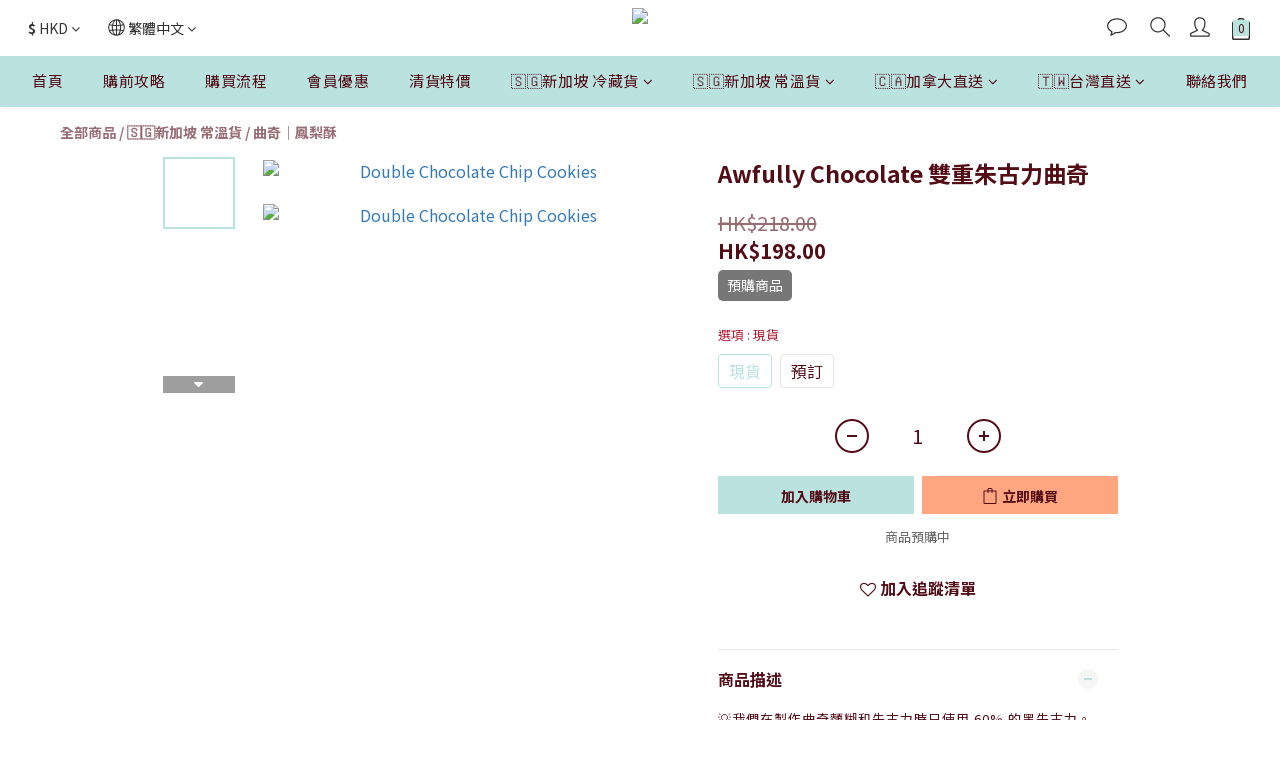

--- FILE ---
content_type: text/html; charset=utf-8
request_url: https://www.thatlittleshophk.com/products/double-chocolate
body_size: 89443
content:
<!DOCTYPE html>
<html lang="zh-hant"><head>  <!-- prefetch dns -->
<meta http-equiv="x-dns-prefetch-control" content="on">
<link rel="dns-prefetch" href="https://cdn.shoplineapp.com">
<link rel="preconnect" href="https://cdn.shoplineapp.com" crossorigin>
<link rel="dns-prefetch" href="https://shoplineimg.com">
<link rel="preconnect" href="https://shoplineimg.com">
<link rel="dns-prefetch" href="https://shoplineimg.com">
<link rel="preconnect" href="https://shoplineimg.com" title="image-service-origin">

  <link rel="preload" href="https://cdn.shoplineapp.com/s/javascripts/currencies.js" as="script">




      <link rel="preload" as="image" href="https://shoplineimg.com/5efeee498ad218001eedbab5/603665156b0bf10032dd46dc/800x.webp?source_format=jpg" media="(max-height: 950px)">

<!-- Wrap what we need here -->


<!-- SEO -->
  
    <title ng-non-bindable>Double Chocolate Chip Cookies</title>

  <meta name="description" content="💡60%黑朱古力曲奇數量：每罐12塊淨重量：180g原產地：新加坡保存方式：請放置於室溫陰涼處保存">

    <meta name="keywords" content="Double Chocolate Chip Cookies, Awfully Chocolate">



<!-- Meta -->
  

    <meta property="og:title" content="Double Chocolate Chip Cookies">

  <meta property="og:type" content="product"/>

    <meta property="og:url" content="https://www.thatlittleshophk.com/products/double-chocolate">
    <link rel="canonical" href="https://www.thatlittleshophk.com/products/double-chocolate">

  <meta property="og:description" content="💡60%黑朱古力曲奇數量：每罐12塊淨重量：180g原產地：新加坡保存方式：請放置於室溫陰涼處保存">

    <meta property="og:image" content="https://img.shoplineapp.com/media/image_clips/603665156b0bf10032dd46dc/original.jpg?1614177557">
    <meta name="thumbnail" content="https://img.shoplineapp.com/media/image_clips/603665156b0bf10032dd46dc/original.jpg?1614177557">

    <meta property="fb:app_id" content="501496781268506">



    <script type="application/ld+json">
    {"@context":"https://schema.org","@type":"WebSite","name":"That Little Shop","url":"https://www.thatlittleshophk.com"}
    </script>


<!-- locale meta -->


  <meta name="viewport" content="width=device-width, initial-scale=1.0, viewport-fit=cover">
<meta name="mobile-web-app-capable" content="yes">
<meta name="format-detection" content="telephone=no" />
<meta name="google" value="notranslate">

<!-- Shop icon -->
  <link rel="shortcut icon" type="image/png" href="https://img.shoplineapp.com/media/image_clips/6152df266574ca0017959a0b/original.png?1632821030">




<!--- Site Ownership Data -->
<!--- Site Ownership Data End-->

<!-- Styles -->


        <link rel="stylesheet" media="all" href="https://cdn.shoplineapp.com/assets/common-898e3d282d673c037e3500beff4d8e9de2ee50e01c27252b33520348e0b17da0.css" onload="" />

        <link rel="stylesheet" media="all" href="https://cdn.shoplineapp.com/assets/theme_kingsman_v2-4667533ef7a29e5189b2cd8648106733f7212e1a4e578f6853c5304d67a43efd.css" onload="" />


    






  <link rel="stylesheet" media="all" href="https://cdn.shoplineapp.com/packs/css/intl_tel_input-0d9daf73.chunk.css" />








<script type="text/javascript">
  window.mainConfig = JSON.parse('{\"sessionId\":\"\",\"merchantId\":\"5efeee498ad218001eedbab5\",\"appCoreHost\":\"shoplineapp.com\",\"assetHost\":\"https://cdn.shoplineapp.com/packs/\",\"apiBaseUrl\":\"http://shoplineapp.com\",\"eventTrackApi\":\"https://events.shoplytics.com/api\",\"frontCommonsApi\":\"https://front-commons.shoplineapp.com/api\",\"appendToUrl\":\"\",\"env\":\"production\",\"merchantData\":{\"_id\":\"5efeee498ad218001eedbab5\",\"addon_limit_enabled\":true,\"base_country_code\":\"HK\",\"base_currency\":{\"id\":\"hkd\",\"iso_code\":\"HKD\",\"alternate_symbol\":\"HK$\",\"name\":\"Hong Kong Dollar\",\"symbol_first\":true,\"subunit_to_unit\":100},\"base_currency_code\":\"HKD\",\"beta_feature_keys\":[],\"brand_home_url\":\"https://www.thatlittleshophk.com\",\"checkout_setting\":{\"enable_membership_autocheck\":false,\"enable_subscription_autocheck\":false,\"enabled_abandoned_cart_notification\":true,\"rounding_setting\":{\"enabled\":false,\"rounding_mode\":\"round_half_even\",\"smallest_denomination\":10}},\"current_plan_key\":\"basket\",\"current_theme_key\":\"kingsman_v2\",\"delivery_option_count\":5,\"enabled_stock_reminder\":true,\"handle\":\"thatlittleshophk\",\"identifier\":\"\",\"instagram_access_token\":\"IGQVJVOGl4MUllQW1ONkw0VGY3S3p6Ml9xZA1ZARVHhaY2RZAdHlRSWxqb3ZAZAVVJCWUlyVkhvVnhwTXp0OWYxZAEJTcmpVeUdWU0ZAvX1VTV0JoTXlHaktaMzVBWkhzZA1VYMmZA0cmdNRmRn\",\"instagram_id\":\"17841412161631597\",\"invoice_activation\":\"inactive\",\"is_image_service_enabled\":true,\"mobile_logo_media_url\":\"https://img.shoplineapp.com/media/image_clips/6152dd017251ea00290f2d4f/original.jpg?1632820481\",\"name\":\"That Little Shop\",\"order_setting\":{\"invoice_activation\":\"inactive\",\"short_message_activation\":\"inactive\",\"stock_reminder_activation\":\"true\",\"default_out_of_stock_reminder\":true,\"auto_cancel_expired_orders\":true,\"auto_revert_credit\":true,\"enabled_order_auth_expiry\":false,\"enforce_user_login_on_checkout\":false,\"enabled_abandoned_cart_notification\":true,\"enable_order_split_einvoice_reissue\":false,\"no_duplicate_uniform_invoice\":false,\"checkout_without_email\":false,\"hourly_auto_invoice\":false,\"enabled_location_id\":false,\"enabled_sf_hidden_product_name\":false,\"slp_auto_refund\":false,\"customer_return_order\":{\"enabled\":false,\"available_return_days\":\"7\"},\"customer_cancel_order\":{\"enabled\":false,\"auto_revert_credit\":false},\"custom_fields\":[{\"type\":\"text\",\"label\":\"從何得知 that little shop？\",\"display_type\":\"dropdown\",\"dropdown_options\":[{\"en\":\"Existing customers, was participated in pre-order activities\",\"zh-hant\":\"現有客戶 / 曾經惠顧\"},{\"en\":\"Friend\'s recommendation\",\"zh-hant\":\"朋友介紹\"},{\"en\":\"Facebook\",\"zh-hant\":\"Facebook\"},{\"en\":\"Instagram\",\"zh-hant\":\"Instagram\"},{\"en\":\"Google Keyword search\",\"zh-hant\":\"Google Keyword 搜尋\"},{\"en\":\"Others\",\"zh-hant\":\"其他途徑\"}],\"name_translations\":{\"en\":\"How do you know That Little Shop?\",\"zh-hant\":\"從何得知 That Little Shop？\"},\"hint_translations\":{\"en\":\"\",\"zh-hant\":\"\",\"zh-hk\":\"\",\"zh-cn\":\"\",\"zh-tw\":\"\",\"vi\":\"\",\"ms\":\"\",\"ja\":\"\",\"th\":\"\",\"id\":\"\",\"de\":\"\",\"fr\":\"\"},\"field_id\":\"63353c4f326070001636fb2c\"}],\"invoice\":{\"tax_id\":\"\"},\"facebook_messenging\":{\"status\":\"inactive\"},\"status_update_sms\":{\"status\":\"deactivated\"},\"private_info_handle\":{\"enabled\":false,\"custom_fields_enabled\":true}},\"payment_method_count\":6,\"product_setting\":{\"enabled_show_member_price\":true,\"enabled_product_review\":true,\"variation_display\":\"swatches\",\"price_range_enabled\":true,\"enabled_pos_product_customized_price\":false,\"enabled_pos_product_price_tier\":false,\"enable_inventory_change_reason\":true,\"show_max_discount_rate\":{\"enabled\":false,\"display_type\":\"percent\"}},\"promotion_setting\":{\"one_coupon_limit_enabled\":true,\"show_promotion_reminder\":true,\"multi_order_discount_strategy\":\"order_or_tier_promotion\",\"order_gift_threshold_mode\":\"after_price_discounts\",\"order_free_shipping_threshold_mode\":\"after_all_discounts\",\"category_item_gift_threshold_mode\":\"before_discounts\",\"category_item_free_shipping_threshold_mode\":\"before_discounts\"},\"rollout_keys\":[\"2FA_google_authenticator\",\"3_layer_category\",\"3_layer_navigation\",\"3_layer_variation\",\"711_CB_13countries\",\"711_CB_pickup_TH\",\"711_c2b_report_v2\",\"711_cross_delivery\",\"MC_manual_order\",\"MO_Apply_Coupon_Code\",\"StaffCanBeDeleted_V1\",\"UTM_export\",\"UTM_register\",\"abandoned_cart_notification\",\"add_system_fontstyle\",\"add_to_cart_revamp\",\"addon_products_limit_10\",\"addon_products_limit_unlimited\",\"addon_quantity\",\"address_format_batch2\",\"address_format_jp\",\"address_format_my\",\"address_format_us\",\"address_format_vn\",\"admin_app_extension\",\"admin_custom_domain\",\"admin_image_service\",\"admin_manual_order\",\"admin_realtime\",\"admin_vietnam_dong\",\"adminapp_order_form\",\"adminapp_wa_contacts_list\",\"ads_system_new_tab\",\"adyen_my_sc\",\"affiliate_by_product\",\"affiliate_dashboard\",\"affiliate_kol_report\",\"alipay_hk_sc\",\"amazon_product_review\",\"android_pos_agent_clockin_n_out\",\"android_pos_purchase_order_partial_in_storage\",\"android_pos_save_send_receipt\",\"android_pos_v2_force_upgrade_version_1-50-0_date_2025-08-30\",\"app_categories_filtering\",\"app_multiplan\",\"app_subscription_prorated_billing\",\"apply_multi_order_discount\",\"apps_store\",\"apps_store_blog\",\"apps_store_fb_comment\",\"apps_store_wishlist\",\"appstore_free_trial\",\"archive_order_data\",\"archive_order_ui\",\"assign_products_to_category\",\"auth_flow_revamp\",\"auto_credit\",\"auto_credit_notify\",\"auto_credit_percentage\",\"auto_credit_recurring\",\"auto_reply_comment\",\"auto_save_sf_plus_address\",\"auto_suspend_admin\",\"back_in_stock_notify\",\"basket_comparising_link_CNY\",\"basket_comparising_link_HKD\",\"basket_comparising_link_TWD\",\"basket_invoice_field\",\"basket_pricing_page_cny\",\"basket_pricing_page_hkd\",\"basket_pricing_page_myr\",\"basket_pricing_page_sgd\",\"basket_pricing_page_thb\",\"basket_pricing_page_twd\",\"basket_pricing_page_usd\",\"basket_pricing_page_vnd\",\"basket_subscription_coupon\",\"basket_subscription_email\",\"bianco_setting\",\"bidding_select_product\",\"bing_ads\",\"birthday_format_v2\",\"block_gtm_for_lighthouse\",\"blog\",\"blog_app\",\"blog_revamp_admin\",\"blog_revamp_admin_category\",\"blog_revamp_doublewrite\",\"blog_revamp_related_products\",\"blog_revamp_shop_category\",\"blog_revamp_singleread\",\"breadcrumb\",\"broadcast_advanced_filters\",\"broadcast_analytics\",\"broadcast_clone\",\"broadcast_email_html\",\"broadcast_facebook_template\",\"broadcast_line_template\",\"broadcast_unsubscribe_email\",\"bulk_action_customer\",\"bulk_action_product\",\"bulk_import_multi_lang\",\"bulk_payment_delivery_setting\",\"bulk_printing_labels_711C2C\",\"bulk_update_dynamic_fields\",\"bulk_update_job\",\"bulk_update_new_fields\",\"bulk_update_product_download_with_filter\",\"bulk_update_tag\",\"bundle_add_type\",\"bundle_group\",\"bundle_page\",\"bundle_pricing\",\"bundle_promotion_apply_enhancement\",\"bundle_stackable\",\"buy_at_amazon\",\"buy_button\",\"buy_now_button\",\"buyandget_promotion\",\"callback_service\",\"cancel_order_by_customer\",\"cancel_order_by_customer_v2\",\"cart_addon\",\"cart_addon_condition\",\"cart_addon_limit\",\"cart_use_product_service\",\"cart_uuid\",\"category_banner_multiple\",\"category_limit_unlimited\",\"category_sorting\",\"channel_amazon\",\"channel_fb\",\"channel_integration\",\"charge_shipping_fee_by_product_qty\",\"chat_widget\",\"chat_widget_livechat\",\"checkout_membercheckbox_toggle\",\"checkout_setting\",\"cn_pricing_page_2019\",\"combine_orders_app\",\"component_h1_tag\",\"connect_new_facebookpage\",\"consolidated_billing\",\"cookie_consent\",\"country_code\",\"coupon_center_back_to_cart\",\"coupon_notification\",\"coupon_v2\",\"create_staff_revamp\",\"credit_campaign\",\"credit_condition_5_tier_ec\",\"credit_point_triggerpoint\",\"crm_email_custom\",\"crm_notify_preview\",\"crm_sms_custom\",\"crm_sms_notify\",\"cross_shop_tracker\",\"custom_css\",\"custom_home_delivery_tw\",\"custom_notify\",\"custom_order_export\",\"customer_advanced_filter\",\"customer_coupon\",\"customer_custom_field_limit_5\",\"customer_data_secure\",\"customer_edit\",\"customer_export_v2\",\"customer_group\",\"customer_group_analysis\",\"customer_group_filter_p2\",\"customer_group_filter_p3\",\"customer_group_regenerate\",\"customer_group_sendcoupon\",\"customer_import_50000_failure_report\",\"customer_import_v2\",\"customer_import_v3\",\"customer_list\",\"customer_new_report\",\"customer_referral\",\"customer_referral_notify\",\"customer_search_match\",\"customer_tag\",\"dashboard_v2\",\"dashboard_v2_revamp\",\"date_picker_v2\",\"deep_link_support_linepay\",\"deep_link_support_payme\",\"deep_search\",\"default_theme_ultrachic\",\"delivery_time\",\"delivery_time_with_quantity\",\"design_submenu\",\"dev_center_app_store\",\"disable_footer_brand\",\"disable_old_upgrade_reminder\",\"domain_applicable\",\"doris_bien_setting\",\"dusk_setting\",\"dynamic_shipping_rate_refactor\",\"ec_order_unlimit\",\"ecpay_expirydate\",\"ecpay_payment_gateway\",\"einvoice_bulk_update\",\"einvoice_edit\",\"einvoice_newlogic\",\"email_credit_expire_notify\",\"email_custom\",\"email_member_forget_password_notify\",\"email_member_register_notify\",\"email_order_notify\",\"email_verification\",\"enable_body_script\",\"enable_calculate_api_promotion_apply\",\"enable_calculate_api_promotion_filter\",\"enable_cart_api\",\"enable_cart_service\",\"enable_corejs_splitting\",\"enable_lazysizes_image_tag\",\"enable_new_css_bundle\",\"enable_order_status_callback_revamp_for_promotion\",\"enable_order_status_callback_revamp_for_storefront\",\"enable_promotion_usage_record\",\"enable_shopjs_splitting\",\"enhanced_catalog_feed\",\"exclude_product\",\"exclude_product_v2\",\"execute_shipment_permission\",\"export_inventory_report_v2\",\"express_cart\",\"facebook_ads\",\"facebook_dia\",\"facebook_login\",\"facebook_messenger_subscription\",\"facebook_notify\",\"facebook_pixel_manager\",\"fb_comment_app\",\"fb_entrance_optimization\",\"fb_feed_unlimit\",\"fb_group\",\"fb_multi_category_feed\",\"fb_pixel_matching\",\"fb_pixel_v2\",\"fb_post_management\",\"fb_product_set\",\"fb_ssapi\",\"fb_sub_button\",\"fbe_oe\",\"fbe_shop\",\"fbe_v2\",\"fbe_v2_edit\",\"fbig_shop_disabled\",\"feature_alttag_phase1\",\"feature_alttag_phase2\",\"flash_price_campaign\",\"fm_order_receipt\",\"fmt_c2c_newlabel\",\"fmt_revision\",\"footer_builder\",\"footer_builder_new\",\"form_builder\",\"form_builder_access\",\"form_builder_user_management\",\"form_builder_v2_elements\",\"form_builder_v2_receiver\",\"form_builder_v2_report\",\"fps_rolling_key\",\"freeshipping_promotion_condition\",\"get_coupon\",\"get_promotions_by_cart\",\"gift_promotion_condition\",\"gift_shipping_promotion_discount_condition\",\"gifts_limit_10\",\"gifts_limit_unlimited\",\"gmv_revamp\",\"godaddy\",\"google_ads_api\",\"google_ads_manager\",\"google_analytics_4\",\"google_analytics_manager\",\"google_content_api\",\"google_dynamic_remarketing_tag\",\"google_enhanced_conversions\",\"google_preorder_feed\",\"google_product_category_3rdlayer\",\"google_recaptcha\",\"google_remarketing_manager\",\"google_signup_login\",\"google_tag_manager\",\"gp_tw_sc\",\"group_url_bind_post_live\",\"h2_tag_phase1\",\"hct_logistics_bills_report\",\"hidden_product\",\"hidden_product_p2\",\"hide_credit_point_record_balance\",\"hk_pricing_page_2019\",\"hkd_pricing_page_disabled_2020\",\"ig_browser_notify\",\"ig_live\",\"ig_login_entrance\",\"ig_new_api\",\"image_gallery\",\"image_gallery_p2\",\"image_host_by_region\",\"image_limit_100000\",\"image_limit_30000\",\"image_widget_mobile\",\"increase_variation_limit\",\"instagram_create_post\",\"instagram_post_sales\",\"instant_order_form\",\"integrated_label_711\",\"integrated_sfexpress\",\"integration_one\",\"inventory_change_reason\",\"inventory_search_v2\",\"job_api_products_export\",\"job_api_user_export\",\"job_product_import\",\"jquery_v3\",\"kingsman_v2_setting\",\"layout_engine_service_kingsman_blogs\",\"layout_engine_service_kingsman_member_center\",\"layout_engine_service_kingsman_pdp\",\"layout_engine_service_kingsman_plp\",\"layout_engine_service_kingsman_promotions\",\"line_ads_tag\",\"line_broadcast\",\"line_login\",\"line_login_mobile\",\"line_shopping_new_fields\",\"live_after_keyword\",\"live_announce_bids\",\"live_announce_buyer\",\"live_bidding\",\"live_bulk_checkoutlink\",\"live_bulk_edit\",\"live_checkout_notification\",\"live_checkout_notification_all\",\"live_checkout_notification_message\",\"live_comment_discount\",\"live_comment_robot\",\"live_create_product_v2\",\"live_crosspost\",\"live_dashboard_product\",\"live_event_discount\",\"live_exclusive_price\",\"live_fb_group\",\"live_fhd_video\",\"live_general_settings\",\"live_group_event\",\"live_host_panel\",\"live_ig_messenger_broadcast\",\"live_ig_product_recommend\",\"live_im_switch\",\"live_keyword_switch\",\"live_line_broadcast\",\"live_line_multidisplay\",\"live_luckydraw_enhancement\",\"live_messenger_broadcast\",\"live_order_block\",\"live_print_advanced\",\"live_product_recommend\",\"live_shopline_keyword\",\"live_stream_settings\",\"locale_revamp\",\"logistic_bill_v2_711_b2c\",\"logistic_bill_v2_711_c2c\",\"logo_favicon\",\"luckydraw_products\",\"luckydraw_qualification\",\"manual_activation\",\"manual_order\",\"manual_order_7-11\",\"manual_order_ec_to_sc\",\"manually_bind_post\",\"marketing_affiliate\",\"marketing_affiliate_p2\",\"mc-history-instant\",\"mc_711crossborder\",\"mc_ad_tag\",\"mc_assign_message\",\"mc_auto_bind_member\",\"mc_autoreply_question\",\"mc_broadcast\",\"mc_bulk_read\",\"mc_chatbot_template\",\"mc_delete_message\",\"mc_edit_cart\",\"mc_history_instant\",\"mc_history_post\",\"mc_im\",\"mc_inbox_autoreply\",\"mc_instant_notifications\",\"mc_invoicetitle_optional\",\"mc_keyword_autotagging\",\"mc_line_broadcast\",\"mc_line_cart\",\"mc_logistics_hct\",\"mc_logistics_tcat\",\"mc_manage_blacklist\",\"mc_mark_todo\",\"mc_new_menu\",\"mc_phone_tag\",\"mc_reminder_unpaid\",\"mc_reply_pic\",\"mc_setting_message\",\"mc_setting_orderform\",\"mc_shop_message_refactor\",\"mc_sort_waitingtime\",\"mc_sort_waitingtime_new\",\"mc_tw_invoice\",\"media_gcp_upload\",\"member_center_profile_revamp\",\"member_import_notify\",\"member_info_reward\",\"member_info_reward_subscription\",\"member_password_setup_notify\",\"membership_tier_double_write\",\"membership_tier_logic_revamp\",\"memebr_center_point_credit_revamp\",\"menu_limit_100\",\"menu_limit_unlimited\",\"merchant_bills_slp\",\"message_center_v3\",\"message_revamp\",\"mo_remove_discount\",\"mobile_and_email_signup\",\"mobile_signup_p2\",\"modularize_address_format\",\"molpay_credit_card\",\"multi_lang\",\"multicurrency\",\"my_pricing_page_2019\",\"myapp_reauth_alert\",\"myr_pricing_page_disabled_2020\",\"new_app_subscription\",\"new_layout_for_mobile_and_pc\",\"new_onboarding_flow\",\"new_return_management\",\"new_settings_apply_all_promotion\",\"new_signup_flow\",\"new_sinopac_3d\",\"notification_custom_sending_time\",\"npb_theme_philia\",\"npb_widget_font_size_color\",\"ob_revamp\",\"ob_sgstripe\",\"ob_twecpay\",\"oceanpay\",\"old_fbe_removal\",\"onboarding_basketplan\",\"onboarding_handle\",\"one_new_filter\",\"one_page_store_checkout\",\"one_page_store_clone\",\"one_page_store_product_set\",\"oneship_installable\",\"online_credit_redemption_toggle\",\"online_store_design\",\"online_store_design_setup_guide_basketplan\",\"order_add_to_cart\",\"order_archive_calculation_revamp_crm_amount\",\"order_archive_calculation_revamp_crm_member\",\"order_archive_product_testing\",\"order_archive_testing\",\"order_archive_testing_crm\",\"order_archive_testing_order_details\",\"order_archive_testing_return_order\",\"order_confirmation_slip_upload\",\"order_custom_field_limit_5\",\"order_custom_notify\",\"order_decoupling_product_revamp\",\"order_discount_stackable\",\"order_export_366day\",\"order_export_v2\",\"order_filter_shipped_date\",\"order_message_broadcast\",\"order_new_source\",\"order_promotion_split\",\"order_search_custom_field\",\"order_search_sku\",\"order_select_across_pages\",\"order_sms_notify\",\"order_split\",\"order_status_non_automation\",\"order_status_tag_color\",\"order_tag\",\"orderemail_new_logic\",\"other_custom_notify\",\"out_of_stock_order\",\"page_builder_revamp\",\"page_builder_revamp_theme_setting\",\"page_builder_revamp_theme_setting_initialized\",\"page_builder_section_cache_enabled\",\"page_builder_widget_accordion\",\"page_builder_widget_blog\",\"page_builder_widget_category\",\"page_builder_widget_collage\",\"page_builder_widget_countdown\",\"page_builder_widget_custom_liquid\",\"page_builder_widget_instagram\",\"page_builder_widget_product_text\",\"page_builder_widget_subscription\",\"page_builder_widget_video\",\"page_limit_unlimited\",\"page_view_cache\",\"pakpobox\",\"partial_free_shipping\",\"payme\",\"payment_condition\",\"payment_fee_config\",\"payment_image\",\"payment_octopus\",\"payment_slip_notify\",\"paypal_upgrade\",\"pdp_image_lightbox\",\"pdp_image_lightbox_icon\",\"pending_subscription\",\"philia_setting\",\"pickup_remember_store\",\"plp_label_wording\",\"plp_product_seourl\",\"plp_variation_selector\",\"plp_wishlist\",\"pos_only_product_settings\",\"pos_retail_store_price\",\"pos_setup_guide_basketplan\",\"post_cancel_connect\",\"post_commerce_stack_comment\",\"post_fanpage_luckydraw\",\"post_fb_group\",\"post_general_setting\",\"post_lock_pd\",\"post_sales_dashboard\",\"postsale_auto_reply\",\"postsale_create_post\",\"postsale_ig_auto_reply\",\"postsales_connect_multiple_posts\",\"preset_publish\",\"product_available_time\",\"product_cost_permission\",\"product_feed_info\",\"product_feed_manager_availability\",\"product_feed_revamp\",\"product_index_v2\",\"product_info\",\"product_limit_1000\",\"product_limit_unlimited\",\"product_log_v2\",\"product_quantity_update\",\"product_recommendation_abtesting\",\"product_revamp_doublewrite\",\"product_revamp_singleread\",\"product_review_import\",\"product_review_import_installable\",\"product_review_plp\",\"product_review_reward\",\"product_search\",\"product_set_revamp\",\"product_set_v2_enhancement\",\"product_summary\",\"promotion_blacklist\",\"promotion_filter_by_date\",\"promotion_first_purchase\",\"promotion_first_purchase_channel\",\"promotion_hour\",\"promotion_limit_100\",\"promotion_minitem\",\"promotion_page\",\"promotion_page_reminder\",\"promotion_page_seo_button\",\"promotion_record_archive_test\",\"promotion_reminder\",\"promotion_revamp_phase1-1\",\"purchase_limit_campaign\",\"quick_answer\",\"recaptcha_reset_pw\",\"redirect_301_settings\",\"rejected_bill_reminder\",\"remove_fblike_sc\",\"repay_cookie\",\"replace_janus_interface\",\"replace_lms_old_oa_interface\",\"reports\",\"revert_credit\",\"revert_credit_p2\",\"revert_credit_status\",\"sales_dashboard\",\"sangria_setting\",\"sc_advanced_keyword\",\"sc_alipay_standard\",\"sc_atm\",\"sc_auto_bind_member\",\"sc_autodetect_address\",\"sc_autodetect_paymentslip\",\"sc_autoreply_icebreaker\",\"sc_clearcart\",\"sc_clearcart_all\",\"sc_comment_label\",\"sc_comment_list\",\"sc_conversations_statistics_sunset\",\"sc_download_adminapp\",\"sc_group_pm_commentid\",\"sc_group_webhook\",\"sc_intercom\",\"sc_list_search\",\"sc_mo_711emap\",\"sc_outstock_msg\",\"sc_overall_statistics_api_v3\",\"sc_pickup\",\"sc_product_set\",\"sc_product_variation\",\"sc_slp_subscription_promotion\",\"sc_standard\",\"sc_store_pickup\",\"sc_wa_message_report\",\"scheduled_home_page\",\"search_function_image_gallery\",\"security_center\",\"select_all_customer\",\"select_all_inventory\",\"send_coupon_notification\",\"session_expiration_period\",\"setup_guide_basketplan\",\"sfexpress_centre\",\"sfexpress_eflocker\",\"sfexpress_service\",\"sfexpress_store\",\"sg_onboarding_currency\",\"share_cart_link\",\"shop_builder_plp\",\"shop_category_filter\",\"shop_category_filter_bulk_action\",\"shop_product_search_rate_limit\",\"shop_related_recaptcha\",\"shop_template_advanced_setting\",\"shopline_captcha\",\"shopline_email_captcha\",\"shopline_product_reviews\",\"shoplytics_api_ordersales_v4\",\"shoplytics_api_psa_wide_table\",\"shoplytics_benchmark\",\"shoplytics_broadcast_api_v3\",\"shoplytics_channel_store_permission\",\"shoplytics_credit_analysis\",\"shoplytics_customer_refactor_api_v3\",\"shoplytics_date_picker_v2\",\"shoplytics_event_realtime_refactor_api_v3\",\"shoplytics_events_api_v3\",\"shoplytics_export_flex\",\"shoplytics_homepage_v2\",\"shoplytics_invoices_api_v3\",\"shoplytics_lite\",\"shoplytics_membership_tier_growth\",\"shoplytics_orders_api_v3\",\"shoplytics_ordersales_v3\",\"shoplytics_payments_api_v3\",\"shoplytics_pro\",\"shoplytics_product_revamp_api_v3\",\"shoplytics_promotions_api_v3\",\"shoplytics_psa_multi_stores_export\",\"shoplytics_psa_sub_categories\",\"shoplytics_rfim_enhancement_v3\",\"shoplytics_session_metrics\",\"shoplytics_staff_api_v3\",\"shoplytics_to_hd\",\"shopping_session_enabled\",\"signin_register_revamp\",\"skya_setting\",\"sl_logistics_bulk_action\",\"sl_logistics_fmt_freeze\",\"sl_logistics_modularize\",\"sl_payment_alipay\",\"sl_payment_cc\",\"sl_payment_hk_alipay\",\"sl_payment_standard_v2\",\"sl_payment_type_check\",\"sl_payments_apple_pay\",\"sl_payments_cc_promo\",\"sl_payments_my_cc\",\"sl_payments_my_fpx\",\"sl_payments_sg_cc\",\"sl_pos_admin_cancel_order\",\"sl_pos_admin_delete_order\",\"sl_pos_admin_inventory_transfer\",\"sl_pos_admin_order_archive_testing\",\"sl_pos_admin_purchase_order\",\"sl_pos_admin_register_shift\",\"sl_pos_admin_staff\",\"sl_pos_agent_by_channel\",\"sl_pos_agent_clockin_n_out\",\"sl_pos_agent_performance\",\"sl_pos_android_A4_printer\",\"sl_pos_android_check_cart_items_with_local_db\",\"sl_pos_android_order_reduction\",\"sl_pos_android_receipt_enhancement\",\"sl_pos_app_order_archive_testing\",\"sl_pos_app_transaction_filter_enhance\",\"sl_pos_bugfender_log_reduction\",\"sl_pos_bulk_import_update_enhancement\",\"sl_pos_check_duplicate_create_order\",\"sl_pos_claim_coupon\",\"sl_pos_convert_order_to_cart_by_snapshot\",\"sl_pos_customerID_duplicate_check\",\"sl_pos_customer_info_enhancement\",\"sl_pos_customized_price\",\"sl_pos_disable_touchid_unlock\",\"sl_pos_discount\",\"sl_pos_einvoice_refactor\",\"sl_pos_feature_permission\",\"sl_pos_force_upgrade_1-109-0\",\"sl_pos_force_upgrade_1-110-1\",\"sl_pos_free_gifts_promotion\",\"sl_pos_from_Swift_to_OC\",\"sl_pos_iOS_A4_printer\",\"sl_pos_iOS_app_transaction_filter_enhance\",\"sl_pos_iOS_cashier_revamp_cart\",\"sl_pos_iOS_cashier_revamp_product_list\",\"sl_pos_iPadOS_version_upgrade_remind_16_0_0\",\"sl_pos_initiate_couchbase\",\"sl_pos_inventory_count\",\"sl_pos_inventory_count_difference_reason\",\"sl_pos_inventory_count_for_selected_products\",\"sl_pos_inventory_feature_module\",\"sl_pos_inventory_transfer_insert_enhancement\",\"sl_pos_inventory_transfer_request\",\"sl_pos_invoice_product_name_filter\",\"sl_pos_invoice_swiftUI_revamp\",\"sl_pos_invoice_toast_show\",\"sl_pos_ios_receipt_info_enhancement\",\"sl_pos_ios_small_label_enhancement\",\"sl_pos_ios_version_upgrade_remind\",\"sl_pos_itc\",\"sl_pos_logo_terms_and_condition\",\"sl_pos_new_report_customer_analysis\",\"sl_pos_new_report_daily_payment_methods\",\"sl_pos_new_report_overview\",\"sl_pos_new_report_product_preorder\",\"sl_pos_new_report_transaction_detail\",\"sl_pos_no_minimum_age\",\"sl_pos_order_refactor_admin\",\"sl_pos_order_upload_using_pos_service\",\"sl_pos_partial_return\",\"sl_pos_password_setting_refactor\",\"sl_pos_payment\",\"sl_pos_payment_method_picture\",\"sl_pos_payment_method_prioritized_and_hidden\",\"sl_pos_payoff_preorder\",\"sl_pos_product_add_to_cart_refactor\",\"sl_pos_product_variation_ui\",\"sl_pos_promotion\",\"sl_pos_purchase_order_onlinestore\",\"sl_pos_purchase_order_partial_in_storage\",\"sl_pos_receipt_information\",\"sl_pos_receipt_preorder_return_enhancement\",\"sl_pos_receipt_swiftUI_revamp\",\"sl_pos_register_shift\",\"sl_pos_report_shoplytics_psi\",\"sl_pos_revert_credit\",\"sl_pos_save_send_receipt\",\"sl_pos_show_coupon\",\"sl_pos_stock_refactor\",\"sl_pos_supplier_refactor\",\"sl_pos_toast_revamp\",\"sl_pos_transaction_conflict\",\"sl_pos_transaction_view_admin\",\"sl_pos_transfer_onlinestore\",\"sl_pos_user_permission\",\"sl_pos_variation_setting_refactor\",\"sl_purchase_order_search_create_enhancement\",\"slp_bank_promotion\",\"slp_product_subscription\",\"slp_remember_credit_card\",\"slp_swap\",\"smart_omo_appstore\",\"smart_product_recommendation\",\"smart_product_recommendation_regular\",\"smart_recommended_related_products\",\"sms_custom\",\"sms_with_shop_name\",\"social_channel_revamp\",\"social_channel_user\",\"social_name_in_order\",\"sso_lang_th\",\"sso_lang_vi\",\"staff_elasticsearch\",\"staff_limit_5\",\"staff_service_migration\",\"static_resource_host_by_region\",\"stop_slp_approvedemail\",\"store_pick_up\",\"storefront_app_extension\",\"storefront_return\",\"stripe_3d_secure\",\"stripe_3ds_cny\",\"stripe_3ds_hkd\",\"stripe_3ds_myr\",\"stripe_3ds_sgd\",\"stripe_3ds_thb\",\"stripe_3ds_usd\",\"stripe_3ds_vnd\",\"stripe_google_pay\",\"stripe_payment_intents\",\"stripe_radar\",\"stripe_subscription_my_account\",\"structured_data\",\"sub_sgstripe\",\"subscription_config_edit\",\"subscription_config_edit_delivery_payment\",\"subscription_currency\",\"tappay_3D_secure\",\"tappay_sdk_v2_3_2\",\"tappay_sdk_v3\",\"tax_inclusive_setting\",\"taxes_settings\",\"tcat_711pickup_sl_logisitics\",\"tcat_logistics_bills_report\",\"tcat_newlabel\",\"th_pricing_page_2020\",\"thb_pricing_page_disabled_2020\",\"theme_bianco\",\"theme_doris_bien\",\"theme_kingsman_v2\",\"theme_level_3\",\"theme_sangria\",\"theme_ultrachic\",\"tnc-checkbox\",\"toggle_mobile_category\",\"tw_app_shopback_cashback\",\"tw_fm_sms\",\"tw_pricing_page_2019\",\"tw_stripe_subscription\",\"twd_pricing_page_disabled_2020\",\"uc_integration\",\"uc_v2_endpoints\",\"ultra_setting\",\"unified_admin\",\"use_ngram_for_order_search\",\"user_center_social_channel\",\"user_credits\",\"variant_image_selector\",\"variant_saleprice_cost_weight\",\"variation_label_swatches\",\"varm_setting\",\"vn_pricing_page_2020\",\"vnd_pricing_page_disabled_2020\",\"whatsapp_extension\",\"whatsapp_order_form\",\"whatsapp_orderstatus_toggle\",\"wishlist_app\",\"yahoo_dot\",\"youtube_live_shopping\",\"zotabox\",\"zotabox_installable\"],\"shop_default_home_url\":\"https://thatlittleshophk.shoplineapp.com\",\"shop_status\":\"open\",\"show_sold_out\":true,\"sl_payment_merchant_id\":\"1728827586529853440\",\"supported_languages\":[\"en\",\"zh-hant\"],\"tags\":[\"food\"],\"time_zone\":\"Asia/Hong_Kong\",\"updated_at\":\"2026-01-20T11:07:58.035Z\",\"user_setting\":{\"_id\":\"5efeee498157c9002dc6c5aa\",\"created_at\":\"2020-07-03T08:37:29.242Z\",\"data\":{\"general_fields\":[{\"type\":\"gender\",\"options\":{\"order\":{\"include\":\"true\",\"required\":\"false\"},\"signup\":{\"include\":\"true\",\"required\":\"false\"},\"profile\":{\"include\":\"true\",\"required\":\"false\"}}},{\"type\":\"birthday\",\"options\":{\"order\":{\"include\":\"true\",\"required\":\"false\"},\"signup\":{\"include\":\"true\",\"required\":\"false\"},\"profile\":{\"include\":\"true\",\"required\":\"false\"}}}],\"minimum_age_limit\":\"13\",\"custom_fields\":[],\"signup_method\":\"email\",\"sms_verification\":{\"status\":\"false\",\"supported_countries\":[\"*\"]},\"facebook_login\":{\"status\":\"inactive\",\"app_id\":\"501496781268506\"},\"enable_facebook_comment\":{\"status\":\"active\"},\"facebook_comment\":\"\",\"line_login\":\"\",\"recaptcha_signup\":{\"status\":\"true\",\"site_key\":\"6Lc4MbEZAAAAAAm-sU4PQsJuwZYZKA7c_ggel8j1\"},\"email_verification\":{\"status\":\"true\"},\"login_with_verification\":{\"status\":\"false\"},\"upgrade_reminder\":{\"status\":\"active\"},\"enable_member_point\":true,\"enable_user_credit\":true,\"birthday_format\":\"MM/DD\",\"send_birthday_credit_period\":\"daily\",\"member_info_reward\":{\"enabled\":false,\"reward_on\":[],\"coupons\":{\"enabled\":false,\"promotion_ids\":[]}},\"enable_age_policy\":true,\"user_credit_expired\":{\"sms\":{\"status\":\"inactive\"},\"email\":{\"status\":\"active\"},\"line_mes_api\":{\"status\":\"inactive\"}}},\"item_type\":\"\",\"key\":\"users\",\"name\":null,\"owner_id\":\"5efeee498ad218001eedbab5\",\"owner_type\":\"Merchant\",\"publish_status\":\"published\",\"status\":\"active\",\"updated_at\":\"2024-09-09T15:49:15.136Z\",\"value\":null}},\"localeData\":{\"loadedLanguage\":{\"name\":\"繁體中文\",\"code\":\"zh-hant\"},\"supportedLocales\":[{\"name\":\"English\",\"code\":\"en\"},{\"name\":\"繁體中文\",\"code\":\"zh-hant\"}]},\"currentUser\":null,\"themeSettings\":{\"primary-color\":\"BAE2DF\",\"secondary-color\":\"530D17\",\"tertiary-color\":\"01AEA7\",\"font-family\":\"Noto Sans, Noto Sans TC, Noto Sans SC, Mitr\",\"mobile_categories_removed\":false,\"categories_collapsed\":true,\"mobile_categories_collapsed\":false,\"image_fill\":true,\"hide_language_selector\":false,\"is_multicurrency_enabled\":true,\"show_promotions_on_product\":true,\"enabled_quick_cart\":true,\"opens_in_new_tab\":false,\"category_page\":\"24\",\"goto_top\":true,\"buy_now_button\":{\"enabled\":true,\"color\":\"fea680\"},\"plp_wishlist\":true,\"enabled_sort_by_sold\":true,\"messages_enabled\":true,\"hide_languages\":\"\",\"page_background\":\"FFFFFF\",\"page_text\":\"530d17\",\"page_text_link\":\"3493fb\",\"announcement_background\":\"ffffff\",\"announcement_text\":\"530d17\",\"header_background\":\"FFFFFF\",\"header_text\":\"530d17\",\"header_icon\":\"333333\",\"primary_background\":\"BAE2DF\",\"primary_text\":\"530d17\",\"secondary_color\":\"530d17\",\"buy_now_background\":\"fea680\",\"buy_now_text\":\"530d17\",\"footer_background\":\"FFFFFF\",\"footer_text\":\"530d17\",\"footer_icon\":\"333333\",\"copyright_background\":\"2b3864\",\"copyright_text\":\"ffffff\",\"anti_fraud_background\":\"2b3864\",\"anti_fraud_text\":\"ffffff\",\"font_title\":\"Noto Sans\",\"font_size_title\":\"1\",\"font_paragraph\":\"Noto Sans\",\"font_size_paragraph\":\"1\",\"plp_variation_selector\":{\"enabled\":true,\"show_variation\":1},\"variation_image_selector_enabled\":true,\"variation_image_selector_variation\":1,\"hide_share_buttons\":true,\"enable_gdpr_cookies_banner\":false,\"updated_with_new_page_builder\":true,\"product_promotion_label_background\":\"BAE2DF\"},\"isMultiCurrencyEnabled\":true,\"features\":{\"plans\":{\"free\":{\"member_price\":false,\"cart_addon\":false,\"google_analytics_ecommerce\":false,\"membership\":false,\"shopline_logo\":true,\"user_credit\":{\"manaul\":false,\"auto\":false},\"variant_image_selector\":false},\"standard\":{\"member_price\":false,\"cart_addon\":false,\"google_analytics_ecommerce\":false,\"membership\":false,\"shopline_logo\":true,\"user_credit\":{\"manaul\":false,\"auto\":false},\"variant_image_selector\":false},\"starter\":{\"member_price\":false,\"cart_addon\":false,\"google_analytics_ecommerce\":false,\"membership\":false,\"shopline_logo\":true,\"user_credit\":{\"manaul\":false,\"auto\":false},\"variant_image_selector\":false},\"pro\":{\"member_price\":false,\"cart_addon\":false,\"google_analytics_ecommerce\":false,\"membership\":false,\"shopline_logo\":false,\"user_credit\":{\"manaul\":false,\"auto\":false},\"variant_image_selector\":false},\"business\":{\"member_price\":false,\"cart_addon\":false,\"google_analytics_ecommerce\":true,\"membership\":true,\"shopline_logo\":false,\"user_credit\":{\"manaul\":false,\"auto\":false},\"facebook_comments_plugin\":true,\"variant_image_selector\":false},\"basic\":{\"member_price\":false,\"cart_addon\":false,\"google_analytics_ecommerce\":false,\"membership\":false,\"shopline_logo\":false,\"user_credit\":{\"manaul\":false,\"auto\":false},\"variant_image_selector\":false},\"basic2018\":{\"member_price\":false,\"cart_addon\":false,\"google_analytics_ecommerce\":false,\"membership\":false,\"shopline_logo\":true,\"user_credit\":{\"manaul\":false,\"auto\":false},\"variant_image_selector\":false},\"sc\":{\"member_price\":false,\"cart_addon\":false,\"google_analytics_ecommerce\":true,\"membership\":false,\"shopline_logo\":true,\"user_credit\":{\"manaul\":false,\"auto\":false},\"facebook_comments_plugin\":true,\"facebook_chat_plugin\":true,\"variant_image_selector\":false},\"advanced\":{\"member_price\":false,\"cart_addon\":false,\"google_analytics_ecommerce\":true,\"membership\":false,\"shopline_logo\":false,\"user_credit\":{\"manaul\":false,\"auto\":false},\"facebook_comments_plugin\":true,\"facebook_chat_plugin\":true,\"variant_image_selector\":false},\"premium\":{\"member_price\":true,\"cart_addon\":true,\"google_analytics_ecommerce\":true,\"membership\":true,\"shopline_logo\":false,\"user_credit\":{\"manaul\":true,\"auto\":true},\"google_dynamic_remarketing\":true,\"facebook_comments_plugin\":true,\"facebook_chat_plugin\":true,\"wish_list\":true,\"facebook_messenger_subscription\":true,\"product_feed\":true,\"express_checkout\":true,\"variant_image_selector\":true},\"enterprise\":{\"member_price\":true,\"cart_addon\":true,\"google_analytics_ecommerce\":true,\"membership\":true,\"shopline_logo\":false,\"user_credit\":{\"manaul\":true,\"auto\":true},\"google_dynamic_remarketing\":true,\"facebook_comments_plugin\":true,\"facebook_chat_plugin\":true,\"wish_list\":true,\"facebook_messenger_subscription\":true,\"product_feed\":true,\"express_checkout\":true,\"variant_image_selector\":true},\"crossborder\":{\"member_price\":true,\"cart_addon\":true,\"google_analytics_ecommerce\":true,\"membership\":true,\"shopline_logo\":false,\"user_credit\":{\"manaul\":true,\"auto\":true},\"google_dynamic_remarketing\":true,\"facebook_comments_plugin\":true,\"facebook_chat_plugin\":true,\"wish_list\":true,\"facebook_messenger_subscription\":true,\"product_feed\":true,\"express_checkout\":true,\"variant_image_selector\":true},\"o2o\":{\"member_price\":true,\"cart_addon\":true,\"google_analytics_ecommerce\":true,\"membership\":true,\"shopline_logo\":false,\"user_credit\":{\"manaul\":true,\"auto\":true},\"google_dynamic_remarketing\":true,\"facebook_comments_plugin\":true,\"facebook_chat_plugin\":true,\"wish_list\":true,\"facebook_messenger_subscription\":true,\"product_feed\":true,\"express_checkout\":true,\"subscription_product\":true,\"variant_image_selector\":true}}},\"requestCountry\":\"US\",\"trackerEventData\":{\"Product ID\":\"603667b8bc64e900171c309d\"},\"isRecaptchaEnabled\":true,\"isRecaptchaEnterprise\":false,\"recaptchaEnterpriseSiteKey\":\"6LeMcv0hAAAAADjAJkgZLpvEiuc6migO0KyLEadr\",\"recaptchaEnterpriseCheckboxSiteKey\":\"6LfQVEEoAAAAAAzllcvUxDYhfywH7-aY52nsJ2cK\",\"recaptchaSiteKey\":\"6Lc4MbEZAAAAAAm-sU4PQsJuwZYZKA7c_ggel8j1\",\"currencyData\":{\"supportedCurrencies\":[{\"name\":\"$ HKD\",\"symbol\":\"$\",\"iso_code\":\"hkd\"},{\"name\":\"P MOP\",\"symbol\":\"P\",\"iso_code\":\"mop\"},{\"name\":\"¥ CNY\",\"symbol\":\"¥\",\"iso_code\":\"cny\"},{\"name\":\"$ TWD\",\"symbol\":\"$\",\"iso_code\":\"twd\"},{\"name\":\"$ USD\",\"symbol\":\"$\",\"iso_code\":\"usd\"},{\"name\":\"$ SGD\",\"symbol\":\"$\",\"iso_code\":\"sgd\"},{\"name\":\"€ EUR\",\"symbol\":\"€\",\"iso_code\":\"eur\"},{\"name\":\"$ AUD\",\"symbol\":\"$\",\"iso_code\":\"aud\"},{\"name\":\"£ GBP\",\"symbol\":\"£\",\"iso_code\":\"gbp\"},{\"name\":\"₱ PHP\",\"symbol\":\"₱\",\"iso_code\":\"php\"},{\"name\":\"RM MYR\",\"symbol\":\"RM\",\"iso_code\":\"myr\"},{\"name\":\"฿ THB\",\"symbol\":\"฿\",\"iso_code\":\"thb\"},{\"name\":\"د.إ AED\",\"symbol\":\"د.إ\",\"iso_code\":\"aed\"},{\"name\":\"¥ JPY\",\"symbol\":\"¥\",\"iso_code\":\"jpy\"},{\"name\":\"$ BND\",\"symbol\":\"$\",\"iso_code\":\"bnd\"},{\"name\":\"₩ KRW\",\"symbol\":\"₩\",\"iso_code\":\"krw\"},{\"name\":\"Rp IDR\",\"symbol\":\"Rp\",\"iso_code\":\"idr\"},{\"name\":\"₫ VND\",\"symbol\":\"₫\",\"iso_code\":\"vnd\"},{\"name\":\"$ CAD\",\"symbol\":\"$\",\"iso_code\":\"cad\"}],\"requestCountryCurrencyCode\":\"HKD\"},\"previousUrl\":\"\",\"checkoutLandingPath\":\"/cart\",\"webpSupported\":true,\"pageType\":\"products-show\",\"paypalCnClientId\":\"AYVtr8kMzEyRCw725vQM_-hheFyo1FuWeaup4KPSvU1gg44L-NG5e2PNcwGnMo2MLCzGRg4eVHJhuqBP\",\"efoxPayVersion\":\"1.0.60\",\"universalPaymentSDKUrl\":\"https://cdn.myshopline.com\",\"shoplinePaymentCashierSDKUrl\":\"https://cdn.myshopline.com/pay/paymentElement/1.7.1/index.js\",\"shoplinePaymentV2Env\":\"prod\",\"shoplinePaymentGatewayEnv\":\"prod\",\"currentPath\":\"/products/double-chocolate\",\"isExceedCartLimitation\":null,\"familyMartEnv\":\"prod\",\"familyMartConfig\":{\"cvsname\":\"familymart.shoplineapp.com\"},\"familyMartFrozenConfig\":{\"cvsname\":\"familymartfreeze.shoplineapp.com\",\"cvslink\":\"https://familymartfreeze.shoplineapp.com/familymart_freeze_callback\",\"emap\":\"https://ecmfme.map.com.tw/ReceiveOrderInfo.aspx\"},\"pageIdentifier\":\"product_detail\",\"staticResourceHost\":\"https://static.shoplineapp.com/\",\"facebookAppId\":\"467428936681900\",\"facebookSdkVersion\":\"v2.7\",\"criteoAccountId\":null,\"criteoEmail\":null,\"shoplineCaptchaEnv\":\"prod\",\"shoplineCaptchaPublicKey\":\"MIGfMA0GCSqGSIb3DQEBAQUAA4GNADCBiQKBgQCUXpOVJR72RcVR8To9lTILfKJnfTp+f69D2azJDN5U9FqcZhdYfrBegVRKxuhkwdn1uu6Er9PWV4Tp8tRuHYnlU+U72NRpb0S3fmToXL3KMKw/4qu2B3EWtxeh/6GPh3leTvMteZpGRntMVmJCJdS8PY1CG0w6QzZZ5raGKXQc2QIDAQAB\",\"defaultBlockedSmsCountries\":\"PS,MG,KE,AO,KG,UG,AZ,ZW,TJ,NG,GT,DZ,BD,BY,AF,LK,MA,EH,MM,EG,LV,OM,LT,UA,RU,KZ,KH,LY,ML,MW,IR,EE\"}');
</script>

  <script
    src="https://browser.sentry-cdn.com/6.8.0/bundle.tracing.min.js"
    integrity="sha384-PEpz3oi70IBfja8491RPjqj38s8lBU9qHRh+tBurFb6XNetbdvlRXlshYnKzMB0U"
    crossorigin="anonymous"
    defer
  ></script>
  <script
    src="https://browser.sentry-cdn.com/6.8.0/captureconsole.min.js"
    integrity="sha384-FJ5n80A08NroQF9DJzikUUhiCaQT2rTIYeJyHytczDDbIiejfcCzBR5lQK4AnmVt"
    crossorigin="anonymous"
    defer
  ></script>

<script>
  function sriOnError (event) {
    if (window.Sentry) window.Sentry.captureException(event);

    var script = document.createElement('script');
    var srcDomain = new URL(this.src).origin;
    script.src = this.src.replace(srcDomain, '');
    if (this.defer) script.setAttribute("defer", "defer");
    document.getElementsByTagName('head')[0].insertBefore(script, null);
  }
</script>

<script>window.lazySizesConfig={},Object.assign(window.lazySizesConfig,{lazyClass:"sl-lazy",loadingClass:"sl-lazyloading",loadedClass:"sl-lazyloaded",preloadClass:"sl-lazypreload",errorClass:"sl-lazyerror",iframeLoadMode:"1",loadHidden:!1});</script>
<script>!function(e,t){var a=t(e,e.document,Date);e.lazySizes=a,"object"==typeof module&&module.exports&&(module.exports=a)}("undefined"!=typeof window?window:{},function(e,t,a){"use strict";var n,i;if(function(){var t,a={lazyClass:"lazyload",loadedClass:"lazyloaded",loadingClass:"lazyloading",preloadClass:"lazypreload",errorClass:"lazyerror",autosizesClass:"lazyautosizes",fastLoadedClass:"ls-is-cached",iframeLoadMode:0,srcAttr:"data-src",srcsetAttr:"data-srcset",sizesAttr:"data-sizes",minSize:40,customMedia:{},init:!0,expFactor:1.5,hFac:.8,loadMode:2,loadHidden:!0,ricTimeout:0,throttleDelay:125};for(t in i=e.lazySizesConfig||e.lazysizesConfig||{},a)t in i||(i[t]=a[t])}(),!t||!t.getElementsByClassName)return{init:function(){},cfg:i,noSupport:!0};var s,o,r,l,c,d,u,f,m,y,h,z,g,v,p,C,b,A,E,_,w,M,N,x,L,W,S,B,T,F,R,D,k,H,O,P,$,q,I,U,j,G,J,K,Q,V=t.documentElement,X=e.HTMLPictureElement,Y="addEventListener",Z="getAttribute",ee=e[Y].bind(e),te=e.setTimeout,ae=e.requestAnimationFrame||te,ne=e.requestIdleCallback,ie=/^picture$/i,se=["load","error","lazyincluded","_lazyloaded"],oe={},re=Array.prototype.forEach,le=function(e,t){return oe[t]||(oe[t]=new RegExp("(\\s|^)"+t+"(\\s|$)")),oe[t].test(e[Z]("class")||"")&&oe[t]},ce=function(e,t){le(e,t)||e.setAttribute("class",(e[Z]("class")||"").trim()+" "+t)},de=function(e,t){var a;(a=le(e,t))&&e.setAttribute("class",(e[Z]("class")||"").replace(a," "))},ue=function(e,t,a){var n=a?Y:"removeEventListener";a&&ue(e,t),se.forEach(function(a){e[n](a,t)})},fe=function(e,a,i,s,o){var r=t.createEvent("Event");return i||(i={}),i.instance=n,r.initEvent(a,!s,!o),r.detail=i,e.dispatchEvent(r),r},me=function(t,a){var n;!X&&(n=e.picturefill||i.pf)?(a&&a.src&&!t[Z]("srcset")&&t.setAttribute("srcset",a.src),n({reevaluate:!0,elements:[t]})):a&&a.src&&(t.src=a.src)},ye=function(e,t){return(getComputedStyle(e,null)||{})[t]},he=function(e,t,a){for(a=a||e.offsetWidth;a<i.minSize&&t&&!e._lazysizesWidth;)a=t.offsetWidth,t=t.parentNode;return a},ze=(l=[],c=r=[],d=function(){var e=c;for(c=r.length?l:r,s=!0,o=!1;e.length;)e.shift()();s=!1},u=function(e,a){s&&!a?e.apply(this,arguments):(c.push(e),o||(o=!0,(t.hidden?te:ae)(d)))},u._lsFlush=d,u),ge=function(e,t){return t?function(){ze(e)}:function(){var t=this,a=arguments;ze(function(){e.apply(t,a)})}},ve=function(e){var t,n=0,s=i.throttleDelay,o=i.ricTimeout,r=function(){t=!1,n=a.now(),e()},l=ne&&o>49?function(){ne(r,{timeout:o}),o!==i.ricTimeout&&(o=i.ricTimeout)}:ge(function(){te(r)},!0);return function(e){var i;(e=!0===e)&&(o=33),t||(t=!0,(i=s-(a.now()-n))<0&&(i=0),e||i<9?l():te(l,i))}},pe=function(e){var t,n,i=99,s=function(){t=null,e()},o=function(){var e=a.now()-n;e<i?te(o,i-e):(ne||s)(s)};return function(){n=a.now(),t||(t=te(o,i))}},Ce=(_=/^img$/i,w=/^iframe$/i,M="onscroll"in e&&!/(gle|ing)bot/.test(navigator.userAgent),N=0,x=0,L=0,W=-1,S=function(e){L--,(!e||L<0||!e.target)&&(L=0)},B=function(e){return null==E&&(E="hidden"==ye(t.body,"visibility")),E||!("hidden"==ye(e.parentNode,"visibility")&&"hidden"==ye(e,"visibility"))},T=function(e,a){var n,i=e,s=B(e);for(p-=a,A+=a,C-=a,b+=a;s&&(i=i.offsetParent)&&i!=t.body&&i!=V;)(s=(ye(i,"opacity")||1)>0)&&"visible"!=ye(i,"overflow")&&(n=i.getBoundingClientRect(),s=b>n.left&&C<n.right&&A>n.top-1&&p<n.bottom+1);return s},R=ve(F=function(){var e,a,s,o,r,l,c,d,u,y,z,_,w=n.elements;if(n.extraElements&&n.extraElements.length>0&&(w=Array.from(w).concat(n.extraElements)),(h=i.loadMode)&&L<8&&(e=w.length)){for(a=0,W++;a<e;a++)if(w[a]&&!w[a]._lazyRace)if(!M||n.prematureUnveil&&n.prematureUnveil(w[a]))q(w[a]);else if((d=w[a][Z]("data-expand"))&&(l=1*d)||(l=x),y||(y=!i.expand||i.expand<1?V.clientHeight>500&&V.clientWidth>500?500:370:i.expand,n._defEx=y,z=y*i.expFactor,_=i.hFac,E=null,x<z&&L<1&&W>2&&h>2&&!t.hidden?(x=z,W=0):x=h>1&&W>1&&L<6?y:N),u!==l&&(g=innerWidth+l*_,v=innerHeight+l,c=-1*l,u=l),s=w[a].getBoundingClientRect(),(A=s.bottom)>=c&&(p=s.top)<=v&&(b=s.right)>=c*_&&(C=s.left)<=g&&(A||b||C||p)&&(i.loadHidden||B(w[a]))&&(m&&L<3&&!d&&(h<3||W<4)||T(w[a],l))){if(q(w[a]),r=!0,L>9)break}else!r&&m&&!o&&L<4&&W<4&&h>2&&(f[0]||i.preloadAfterLoad)&&(f[0]||!d&&(A||b||C||p||"auto"!=w[a][Z](i.sizesAttr)))&&(o=f[0]||w[a]);o&&!r&&q(o)}}),k=ge(D=function(e){var t=e.target;t._lazyCache?delete t._lazyCache:(S(e),ce(t,i.loadedClass),de(t,i.loadingClass),ue(t,H),fe(t,"lazyloaded"))}),H=function(e){k({target:e.target})},O=function(e,t){var a=e.getAttribute("data-load-mode")||i.iframeLoadMode;0==a?e.contentWindow.location.replace(t):1==a&&(e.src=t)},P=function(e){var t,a=e[Z](i.srcsetAttr);(t=i.customMedia[e[Z]("data-media")||e[Z]("media")])&&e.setAttribute("media",t),a&&e.setAttribute("srcset",a)},$=ge(function(e,t,a,n,s){var o,r,l,c,d,u;(d=fe(e,"lazybeforeunveil",t)).defaultPrevented||(n&&(a?ce(e,i.autosizesClass):e.setAttribute("sizes",n)),r=e[Z](i.srcsetAttr),o=e[Z](i.srcAttr),s&&(c=(l=e.parentNode)&&ie.test(l.nodeName||"")),u=t.firesLoad||"src"in e&&(r||o||c),d={target:e},ce(e,i.loadingClass),u&&(clearTimeout(y),y=te(S,2500),ue(e,H,!0)),c&&re.call(l.getElementsByTagName("source"),P),r?e.setAttribute("srcset",r):o&&!c&&(w.test(e.nodeName)?O(e,o):e.src=o),s&&(r||c)&&me(e,{src:o})),e._lazyRace&&delete e._lazyRace,de(e,i.lazyClass),ze(function(){var t=e.complete&&e.naturalWidth>1;u&&!t||(t&&ce(e,i.fastLoadedClass),D(d),e._lazyCache=!0,te(function(){"_lazyCache"in e&&delete e._lazyCache},9)),"lazy"==e.loading&&L--},!0)}),q=function(e){if(!e._lazyRace){var t,a=_.test(e.nodeName),n=a&&(e[Z](i.sizesAttr)||e[Z]("sizes")),s="auto"==n;(!s&&m||!a||!e[Z]("src")&&!e.srcset||e.complete||le(e,i.errorClass)||!le(e,i.lazyClass))&&(t=fe(e,"lazyunveilread").detail,s&&be.updateElem(e,!0,e.offsetWidth),e._lazyRace=!0,L++,$(e,t,s,n,a))}},I=pe(function(){i.loadMode=3,R()}),j=function(){m||(a.now()-z<999?te(j,999):(m=!0,i.loadMode=3,R(),ee("scroll",U,!0)))},{_:function(){z=a.now(),n.elements=t.getElementsByClassName(i.lazyClass),f=t.getElementsByClassName(i.lazyClass+" "+i.preloadClass),ee("scroll",R,!0),ee("resize",R,!0),ee("pageshow",function(e){if(e.persisted){var a=t.querySelectorAll("."+i.loadingClass);a.length&&a.forEach&&ae(function(){a.forEach(function(e){e.complete&&q(e)})})}}),e.MutationObserver?new MutationObserver(R).observe(V,{childList:!0,subtree:!0,attributes:!0}):(V[Y]("DOMNodeInserted",R,!0),V[Y]("DOMAttrModified",R,!0),setInterval(R,999)),ee("hashchange",R,!0),["focus","mouseover","click","load","transitionend","animationend"].forEach(function(e){t[Y](e,R,!0)}),/d$|^c/.test(t.readyState)?j():(ee("load",j),t[Y]("DOMContentLoaded",R),te(j,2e4)),n.elements.length?(F(),ze._lsFlush()):R()},checkElems:R,unveil:q,_aLSL:U=function(){3==i.loadMode&&(i.loadMode=2),I()}}),be=(J=ge(function(e,t,a,n){var i,s,o;if(e._lazysizesWidth=n,n+="px",e.setAttribute("sizes",n),ie.test(t.nodeName||""))for(s=0,o=(i=t.getElementsByTagName("source")).length;s<o;s++)i[s].setAttribute("sizes",n);a.detail.dataAttr||me(e,a.detail)}),K=function(e,t,a){var n,i=e.parentNode;i&&(a=he(e,i,a),(n=fe(e,"lazybeforesizes",{width:a,dataAttr:!!t})).defaultPrevented||(a=n.detail.width)&&a!==e._lazysizesWidth&&J(e,i,n,a))},{_:function(){G=t.getElementsByClassName(i.autosizesClass),ee("resize",Q)},checkElems:Q=pe(function(){var e,t=G.length;if(t)for(e=0;e<t;e++)K(G[e])}),updateElem:K}),Ae=function(){!Ae.i&&t.getElementsByClassName&&(Ae.i=!0,be._(),Ce._())};return te(function(){i.init&&Ae()}),n={cfg:i,autoSizer:be,loader:Ce,init:Ae,uP:me,aC:ce,rC:de,hC:le,fire:fe,gW:he,rAF:ze}});</script>
  <script>!function(e){window.slShadowDomCreate=window.slShadowDomCreate?window.slShadowDomCreate:e}(function(){"use strict";var e="data-shadow-status",t="SL-SHADOW-CONTENT",o={init:"init",complete:"complete"},a=function(e,t,o){if(e){var a=function(e){if(e&&e.target&&e.srcElement)for(var t=e.target||e.srcElement,a=e.currentTarget;t!==a;){if(t.matches("a")){var n=t;e.delegateTarget=n,o.apply(n,[e])}t=t.parentNode}};e.addEventListener(t,a)}},n=function(e){window.location.href.includes("is_preview=2")&&a(e,"click",function(e){e.preventDefault()})},r=function(a){if(a instanceof HTMLElement){var r=!!a.shadowRoot,i=a.previousElementSibling,s=i&&i.tagName;if(!a.getAttribute(e))if(s==t)if(r)console.warn("SL shadow dom warning: The root is aready shadow root");else a.setAttribute(e,o.init),a.attachShadow({mode:"open"}).appendChild(i),n(i),a.slUpdateLazyExtraElements&&a.slUpdateLazyExtraElements(),a.setAttribute(e,o.complete);else console.warn("SL shadow dom warning: The shadow content does not match shadow tag name")}else console.warn("SL shadow dom warning: The root is not HTMLElement")};try{document.querySelectorAll("sl-shadow-root").forEach(function(e){r(e)})}catch(e){console.warn("createShadowDom warning:",e)}});</script>
  <script>!function(){if(window.lazySizes){var e="."+(window.lazySizesConfig?window.lazySizesConfig.lazyClass:"sl-lazy");void 0===window.lazySizes.extraElements&&(window.lazySizes.extraElements=[]),HTMLElement.prototype.slUpdateLazyExtraElements=function(){var n=[];this.shadowRoot&&(n=Array.from(this.shadowRoot.querySelectorAll(e))),n=n.concat(Array.from(this.querySelectorAll(e)));var t=window.lazySizes.extraElements;return 0===n.length||(t&&t.length>0?window.lazySizes.extraElements=t.concat(n):window.lazySizes.extraElements=n,window.lazySizes.loader.checkElems(),this.shadowRoot.addEventListener("lazyloaded",function(e){var n=window.lazySizes.extraElements;if(n&&n.length>0){var t=n.filter(function(n){return n!==e.target});t.length>0?window.lazySizes.extraElements=t:delete window.lazySizes.extraElements}})),n}}else console.warn("Lazysizes warning: window.lazySizes is undefined")}();</script>

  <script src="https://cdn.shoplineapp.com/s/javascripts/currencies.js" defer></script>



<script>
  function generateGlobalSDKObserver(variableName, options = {}) {
    const { isLoaded = (sdk) => !!sdk } = options;
    return {
      [variableName]: {
        funcs: [],
        notify: function() {
          while (this.funcs.length > 0) {
            const func = this.funcs.shift();
            func(window[variableName]);
          }
        },
        subscribe: function(func) {
          if (isLoaded(window[variableName])) {
            func(window[variableName]);
          } else {
            this.funcs.push(func);
          }
          const unsubscribe = function () {
            const index = this.funcs.indexOf(func);
            if (index > -1) {
              this.funcs.splice(index, 1);
            }
          };
          return unsubscribe.bind(this);
        },
      },
    };
  }

  window.globalSDKObserver = Object.assign(
    {},
    generateGlobalSDKObserver('grecaptcha', { isLoaded: function(sdk) { return sdk && sdk.render }}),
    generateGlobalSDKObserver('FB'),
  );
</script>

<style>
  :root {
      --buy-now-button-color: #fea680;
      --primary-color: #BAE2DF;

          --category-page: 24;
            --page-background: #FFFFFF;
            --page-background-h: 0;
            --page-background-s: 0%;
            --page-background-l: 100%;
            --page-text: #530d17;
            --page-text-h: 351;
            --page-text-s: 73%;
            --page-text-l: 19%;
            --page-text-link: #3493fb;
            --page-text-link-h: 211;
            --page-text-link-s: 96%;
            --page-text-link-l: 59%;
            --announcement-background: #ffffff;
            --announcement-background-h: 0;
            --announcement-background-s: 0%;
            --announcement-background-l: 100%;
            --announcement-text: #530d17;
            --announcement-text-h: 351;
            --announcement-text-s: 73%;
            --announcement-text-l: 19%;
            --header-background: #FFFFFF;
            --header-background-h: 0;
            --header-background-s: 0%;
            --header-background-l: 100%;
            --header-text: #530d17;
            --header-text-h: 351;
            --header-text-s: 73%;
            --header-text-l: 19%;
            --header-icon: #333333;
            --header-icon-h: 0;
            --header-icon-s: 0%;
            --header-icon-l: 20%;
            --primary-background: #BAE2DF;
            --primary-background-h: 176;
            --primary-background-s: 41%;
            --primary-background-l: 81%;
            --primary-text: #530d17;
            --primary-text-h: 351;
            --primary-text-s: 73%;
            --primary-text-l: 19%;
            --secondary-color: #530d17;
            --secondary-color-h: 351;
            --secondary-color-s: 73%;
            --secondary-color-l: 19%;
            --buy-now-background: #fea680;
            --buy-now-background-h: 18;
            --buy-now-background-s: 98%;
            --buy-now-background-l: 75%;
            --buy-now-text: #530d17;
            --buy-now-text-h: 351;
            --buy-now-text-s: 73%;
            --buy-now-text-l: 19%;
            --footer-background: #FFFFFF;
            --footer-background-h: 0;
            --footer-background-s: 0%;
            --footer-background-l: 100%;
            --footer-text: #530d17;
            --footer-text-h: 351;
            --footer-text-s: 73%;
            --footer-text-l: 19%;
            --footer-icon: #333333;
            --footer-icon-h: 0;
            --footer-icon-s: 0%;
            --footer-icon-l: 20%;
            --copyright-background: #2b3864;
            --copyright-background-h: 226;
            --copyright-background-s: 40%;
            --copyright-background-l: 28%;
            --copyright-text: #ffffff;
            --copyright-text-h: 0;
            --copyright-text-s: 0%;
            --copyright-text-l: 100%;
            --anti-fraud-background: #2b3864;
            --anti-fraud-background-h: 226;
            --anti-fraud-background-s: 40%;
            --anti-fraud-background-l: 28%;
            --anti-fraud-text: #ffffff;
            --anti-fraud-text-h: 0;
            --anti-fraud-text-s: 0%;
            --anti-fraud-text-l: 100%;
            --font-title: "Noto Sans TC", var(--system-sans);

          --font-size-title: 1;
            --font-paragraph: "Noto Sans TC", var(--system-sans);

          --font-size-paragraph: 1;
            --product-promotion-label-background: #BAE2DF;
            --product-promotion-label-background-h: 176;
            --product-promotion-label-background-s: 41%;
            --product-promotion-label-background-l: 81%;

    --cookie-consent-popup-z-index: 1000;
  }
</style>

<script type="text/javascript">
(function(e,t,s,c,n,o,p){e.shoplytics||((p=e.shoplytics=function(){
p.exec?p.exec.apply(p,arguments):p.q.push(arguments)
}).v='2.0',p.q=[],(n=t.createElement(s)).async=!0,
n.src=c,(o=t.getElementsByTagName(s)[0]).parentNode.insertBefore(n,o))
})(window,document,'script','https://cdn.shoplytics.com/js/shoplytics-tracker/latest/shoplytics-tracker.js');
shoplytics('init', 'shop', {
  register: {"merchant_id":"5efeee498ad218001eedbab5","language":"zh-hant"}
});

// for facebook login redirect
if (location.hash === '#_=_') {
  history.replaceState(null, document.title, location.toString().replace(/#_=_$/, ''));
}

function SidrOptions(options) {
  if (options === undefined) { options = {}; }
  this.side = options.side || 'left';
  this.speed = options.speed || 200;
  this.name = options.name;
  this.onOpen = options.onOpen || angular.noop;
  this.onClose = options.onClose || angular.noop;
}
window.SidrOptions = SidrOptions;

window.resizeImages = function(element) {
  var images = (element || document).getElementsByClassName("sl-lazy-image")
  var styleRegex = /background\-image:\ *url\(['"]?(https\:\/\/shoplineimg.com\/[^'"\)]*)+['"]?\)/

  for (var i = 0; i < images.length; i++) {
    var image = images[i]
    try {
      var src = image.getAttribute('src') || image.getAttribute('style').match(styleRegex)[1]
    } catch(e) {
      continue;
    }
    var setBySrc, head, tail, width, height;
    try {
      if (!src) { throw 'Unknown source' }

      setBySrc = !!image.getAttribute('src') // Check if it's setting the image url by "src" or "style"
      var urlParts = src.split("?"); // Fix issue that the size pattern can be in external image url
      var result = urlParts[0].match(/(.*)\/(\d+)?x?(\d+)?(.*)/) // Extract width and height from url (e.g. 1000x1000), putting the rest into head and tail for repackaging back
      head = result[1]
      tail = result[4]
      width = parseInt(result[2], 10);
      height = parseInt(result[3], 10);

      if (!!((width || height) && head != '') !== true) { throw 'Invalid image source'; }
    } catch(e) {
      if (typeof e !== 'string') { console.error(e) }
      continue;
    }

    var segment = parseInt(image.getAttribute('data-resizing-segment') || 200, 10)
    var scale = window.devicePixelRatio > 1 ? 2 : 1

    // Resize by size of given element or image itself
    var refElement = image;
    if (image.getAttribute('data-ref-element')) {
      var selector = image.getAttribute('data-ref-element');
      if (selector.indexOf('.') === 0) {
        refElement = document.getElementsByClassName(image.getAttribute('data-ref-element').slice(1))[0]
      } else {
        refElement = document.getElementById(image.getAttribute('data-ref-element'))
      }
    }
    var offsetWidth = refElement.offsetWidth;
    var offsetHeight = refElement.offsetHeight;
    var refWidth = image.getAttribute('data-max-width') ? Math.min(parseInt(image.getAttribute('data-max-width')), offsetWidth) : offsetWidth;
    var refHeight = image.getAttribute('data-max-height') ? Math.min(parseInt(image.getAttribute('data-max-height')), offsetHeight) : offsetHeight;

    // Get desired size based on view, segment and screen scale
    var resizedWidth = isNaN(width) === false ? Math.ceil(refWidth * scale / segment) * segment : undefined
    var resizedHeight = isNaN(height) === false ? Math.ceil(refHeight * scale / segment) * segment : undefined

    if (resizedWidth || resizedHeight) {
      var newSrc = head + '/' + ((resizedWidth || '') + 'x' + (resizedHeight || '')) + (tail || '') + '?';
      for (var j = 1; j < urlParts.length; j++) { newSrc += urlParts[j]; }
      if (newSrc !== src) {
        if (setBySrc) {
          image.setAttribute('src', newSrc);
        } else {
          image.setAttribute('style', image.getAttribute('style').replace(styleRegex, 'background-image:url('+newSrc+')'));
        }
        image.dataset.size = (resizedWidth || '') + 'x' + (resizedHeight || '');
      }
    }
  }
}

let createDeferredPromise = function() {
  let deferredRes, deferredRej;
  let deferredPromise = new Promise(function(res, rej) {
    deferredRes = res;
    deferredRej = rej;
  });
  deferredPromise.resolve = deferredRes;
  deferredPromise.reject = deferredRej;
  return deferredPromise;
}

// For app extension sdk
window.APP_EXTENSION_SDK_ANGULAR_JS_LOADED = createDeferredPromise();
  window.runTaskInIdle = function runTaskInIdle(task) {
    try {
      if (!task) return;
      task();
    } catch (err) {
      console.error(err);
    }
  }

window.runTaskQueue = function runTaskQueue(queue) {
  if (!queue || queue.length === 0) return;

  const task = queue.shift();
  window.runTaskInIdle(task);

  window.runTaskQueue(queue);
}


window.addEventListener('DOMContentLoaded', function() {

app.value('mainConfig', window.mainConfig);


app.value('flash', {
});

app.value('flash_data', {});
app.constant('imageServiceEndpoint', 'https\:\/\/shoplineimg.com/')
app.constant('staticImageHost', 'static.shoplineapp.com/web')
app.constant('staticResourceHost', 'https://static.shoplineapp.com/')
app.constant('FEATURES_LIMIT', JSON.parse('{\"disable_image_service\":false,\"product_variation_limit\":400,\"paypal_spb_checkout\":false,\"mini_fast_checkout\":false,\"fast_checkout_qty\":false,\"buynow_checkout\":false,\"blog_category\":false,\"blog_post_page_limit\":false,\"shop_category_filter\":true,\"stripe_card_hk\":false,\"bulk_update_tag\":true,\"dynamic_shipping_rate_refactor\":true,\"promotion_reminder\":true,\"promotion_page_reminder\":true,\"modularize_address_format\":true,\"point_redeem_to_cash\":false,\"fb_login_integration\":false,\"product_summary\":true,\"plp_wishlist\":true,\"ec_order_unlimit\":true,\"sc_order_unlimit\":false,\"inventory_search_v2\":true,\"sc_lock_inventory\":false,\"crm_notify_preview\":true,\"plp_variation_selector\":true,\"category_banner_multiple\":true,\"order_confirmation_slip_upload\":true,\"tier_upgrade_v2\":false,\"plp_label_wording\":true,\"order_search_custom_field\":true,\"ig_browser_notify\":true,\"ig_browser_disabled\":false,\"send_product_tag_to_shop\":false,\"ads_system_new_tab\":true,\"payment_image\":true,\"sl_logistics_bulk_action\":true,\"disable_orderconfirmation_mail\":false,\"payment_slip_notify\":true,\"product_set_child_products_limit\":20,\"product_set_limit\":-1,\"sl_payments_hk_promo\":false,\"domain_redirect_ec2\":false,\"affiliate_kol_report\":true,\"applepay_newebpay\":false,\"atm_newebpay\":false,\"cvs_newebpay\":false,\"ec_fast_checkout\":false,\"checkout_setting\":true,\"omise_payment\":false,\"member_password_setup_notify\":true,\"membership_tier_notify\":false,\"auto_credit_notify\":true,\"customer_referral_notify\":true,\"member_points_notify\":false,\"member_import_notify\":true,\"crm_sms_custom\":true,\"crm_email_custom\":true,\"customer_group\":true,\"tier_auto_downgrade\":false,\"scheduled_home_page\":true,\"sc_wa_contacts_list\":false,\"broadcast_to_unsubscribers_sms\":false,\"sc_post_feature\":false,\"google_product_category_3rdlayer\":true,\"purchase_limit_campaign\":true,\"order_item_name_edit\":false,\"block_analytics_request\":false,\"subscription_order_notify\":false,\"fb_domain_verification\":false,\"disable_html5mode\":false,\"einvoice_edit\":true,\"order_search_sku\":true,\"cancel_order_by_customer_v2\":true,\"storefront_pdp_enhancement\":false,\"storefront_plp_enhancement\":false,\"storefront_adv_enhancement\":false,\"product_cost_permission\":true,\"promotion_first_purchase\":true,\"block_gtm_for_lighthouse\":true,\"use_critical_css_liquid\":false,\"flash_price_campaign\":true,\"inventory_change_reason\":true,\"ig_login_entrance\":true,\"contact_us_mobile\":false,\"sl_payment_hk_alipay\":true,\"3_layer_variation\":true,\"einvoice_tradevan\":false,\"order_add_to_cart\":true,\"order_new_source\":true,\"einvoice_bulk_update\":true,\"molpay_alipay_tng\":false,\"fastcheckout_add_on\":false,\"plp_product_seourl\":true,\"country_code\":true,\"sc_keywords\":false,\"bulk_printing_labels_711C2C\":true,\"search_function_image_gallery\":true,\"social_channel_user\":true,\"sc_overall_statistics\":false,\"product_main_images_limit\":12,\"order_custom_notify\":true,\"new_settings_apply_all_promotion\":true,\"new_order_label_711b2c\":false,\"payment_condition\":true,\"store_pick_up\":true,\"other_custom_notify\":true,\"crm_sms_notify\":true,\"sms_custom\":true,\"product_set_revamp\":true,\"charge_shipping_fee_by_product_qty\":true,\"whatsapp_extension\":true,\"new_live_selling\":false,\"tier_member_points\":false,\"fb_broadcast_sc_p2\":false,\"fb_entrance_optimization\":true,\"shopback_cashback\":false,\"bundle_add_type\":true,\"google_ads_api\":true,\"google_analytics_4\":true,\"customer_group_smartrfm_filter\":false,\"shopper_app_entrance\":false,\"enable_cart_service\":true,\"store_crm_pwa\":false,\"store_referral_export_import\":false,\"store_referral_setting\":false,\"delivery_time_with_quantity\":true,\"tier_reward_app_installation\":false,\"tier_reward_app_availability\":false,\"stop_slp_approvedemail\":true,\"google_content_api\":true,\"buy_online_pickup_instore\":false,\"subscription_order_expire_notify\":false,\"payment_octopus\":false,\"payment_hide_hk\":false,\"line_ads_tag\":true,\"get_coupon\":true,\"coupon_notification\":true,\"payme_single_key_migration\":false,\"fb_bdapi\":false,\"mc_sort_waitingtime_new\":true,\"disable_itc\":false,\"sl_payment_alipay\":true,\"sl_pos_sg_gst_on_receipt\":false,\"buyandget_promotion\":true,\"line_login_mobile\":true,\"vulnerable_js_upgrade\":false,\"replace_janus_interface\":true,\"enable_calculate_api_promotion_filter\":true,\"combine_orders\":false,\"tier_reward_app_p2\":false,\"slp_remember_credit_card\":true,\"subscription_promotion\":false,\"lock_cart_sc_product\":false,\"extend_reminder\":false,\"customer_search_match\":true,\"slp_product_subscription\":true,\"customer_group_sendcoupon\":true,\"sl_payments_apple_pay\":true,\"apply_multi_order_discount\":true,\"enable_calculate_api_promotion_apply\":true,\"product_revamp_doublewrite\":true,\"tcat_711pickup_emap\":false,\"page_builder_widget_blog\":true,\"page_builder_widget_accordion\":true,\"page_builder_widget_category\":true,\"page_builder_widget_instagram\":true,\"page_builder_widget_custom_liquid\":true,\"page_builder_widget_product_text\":true,\"page_builder_widget_subscription\":true,\"page_builder_widget_video\":true,\"page_builder_widget_collage\":true,\"npb_theme_sangria\":false,\"npb_theme_philia\":true,\"npb_theme_bianco\":false,\"line_point_cpa_tag\":false,\"affiliate_by_product\":true,\"order_select_across_pages\":true,\"page_builder_widget_count_down\":false,\"deep_link_support_payme\":true,\"deep_link_support_linepay\":true,\"split_order_applied_creditpoint\":false,\"product_review_reward\":true,\"rounding_to_one_decimal\":false,\"disable_image_service_lossy_compression\":false,\"order_status_non_automation\":true,\"member_info_reward\":true,\"order_discount_stackable\":true,\"enable_cart_api\":true,\"product_revamp_singleread\":true,\"deep_search\":true,\"new_plp_initialized\":false,\"shop_builder_plp\":true,\"old_fbe_removal\":true,\"fbig_shop_disabled\":true,\"repay_cookie\":true,\"gift_promotion_condition\":true,\"blog_revamp_singleread\":true,\"blog_revamp_doublewrite\":true,\"credit_condition_tier_limit\":5,\"credit_condition_5_tier_ec\":true,\"credit_condition_50_tier_ec\":false,\"return_order_revamp\":false,\"expand_sku_on_plp\":false,\"sl_pos_shopline_payment_invoice_new_flow\":false,\"cart_uuid\":true,\"credit_campaign_tier\":{\"active_campaign_limit\":-1,\"condition_limit\":3},\"promotion_page\":true,\"bundle_page\":true,\"bulk_update_tag_enhancement\":false,\"use_ngram_for_order_search\":true,\"notification_custom_sending_time\":true,\"promotion_by_platform\":false,\"product_feed_revamp\":true,\"one_page_store\":false,\"one_page_store_limit\":10,\"one_page_store_clone\":true,\"header_content_security_policy\":false,\"product_set_child_products_required_quantity_limit\":50,\"blog_revamp_admin\":true,\"blog_revamp_posts_limit\":3000,\"blog_revamp_admin_category\":true,\"blog_revamp_shop_category\":true,\"blog_revamp_categories_limit\":10,\"blog_revamp_related_products\":true,\"product_feed_manager\":false,\"product_feed_manager_availability\":true,\"checkout_membercheckbox_toggle\":true,\"youtube_accounting_linking\":false,\"crowdfunding_app\":false,\"prevent_duplicate_orders_tempfix\":false,\"product_review_plp\":true,\"product_attribute_tag_awoo\":false,\"sl_pos_customer_info_enhancement\":true,\"sl_pos_customer_product_preference\":false,\"sl_pos_payment_method_prioritized_and_hidden\":true,\"sl_pos_payment_method_picture\":true,\"facebook_line_promotion_notify\":false,\"sl_admin_purchase_order\":false,\"sl_admin_inventory_transfer\":false,\"sl_admin_supplier\":false,\"sl_admin_inventory_count\":false,\"shopline_captcha\":true,\"shopline_email_captcha\":true,\"layout_engine_service_kingsman_plp\":true,\"layout_engine_service_kingsman_pdp\":true,\"layout_engine_service_kingsman_promotions\":true,\"layout_engine_service_kingsman_blogs\":true,\"layout_engine_service_kingsman_member_center\":true,\"layout_engine_service_varm_plp\":false,\"layout_engine_service_varm_pdp\":false,\"layout_engine_service_varm_promotions\":false,\"layout_engine_service_varm_blogs\":false,\"layout_engine_service_varm_member_center\":false,\"2026_pdp_revamp_mobile_abtesting\":false,\"smart_product_recommendation\":true,\"one_page_store_product_set\":true,\"page_use_product_service\":false,\"price_discount_label_plp\":false,\"pdp_image_lightbox\":true,\"advanced_menu_app\":false,\"smart_product_recommendation_plus\":false,\"sitemap_cache_6hr\":false,\"sitemap_enhance_lang\":false,\"security_center\":true,\"freeshipping_promotion_condition\":true,\"gift_shipping_promotion_discount_condition\":true,\"promotion_first_purchase_channel\":true,\"order_decoupling_product_revamp\":true,\"enable_shopjs_splitting\":true,\"enable_body_script\":true,\"enable_corejs_splitting\":true,\"member_info_reward_subscription\":true,\"session_expiration_period\":true,\"online_credit_redemption_toggle\":true,\"shoplytics_payments_api_v3\":true,\"shoplytics_staff_api_v3\":true,\"shoplytics_invoices_api_v3\":true,\"shoplytics_broadcast_api_v3\":true,\"enable_promotion_usage_record\":true,\"archive_order_ui\":true,\"archive_order_data\":true,\"order_archive_calculation_revamp_crm_amount\":true,\"order_archive_calculation_revamp_crm_member\":true,\"subscription_config_edit_delivery_payment\":true,\"one_page_store_checkout\":true,\"cart_use_product_service\":true,\"order_export_366day\":true,\"promotion_record_archive_test\":true,\"order_archive_testing_return_order\":true,\"order_archive_testing_order_details\":true,\"order_archive_testing\":true,\"promotion_page_seo_button\":true,\"order_archive_testing_crm\":true,\"order_archive_product_testing\":true,\"shoplytics_customer_refactor_api_v3\":true,\"shoplytics_session_metrics\":true,\"product_set_v2_enhancement\":true,\"customer_import_50000_failure_report\":true,\"manual_order_ec_to_sc\":true,\"group_url_bind_post_live\":true,\"shoplytics_product_revamp_api_v3\":true,\"shoplytics_event_realtime_refactor_api_v3\":true,\"shoplytics_ordersales_v3\":true,\"payment_fee_config\":true,\"subscription_config_edit\":true,\"affiliate_dashboard\":true,\"export_inventory_report_v2\":true,\"member_center_profile_revamp\":true,\"youtube_live_shopping\":true,\"enable_new_css_bundle\":true,\"email_custom\":true,\"social_channel_revamp\":true,\"memebr_center_point_credit_revamp\":true,\"customer_data_secure\":true,\"coupon_v2\":true,\"tcat_711pickup_sl_logisitics\":true,\"customer_export_v2\":true,\"shoplytics_channel_store_permission\":true,\"customer_group_analysis\":true,\"slp_bank_promotion\":true,\"google_preorder_feed\":true,\"replace_lms_old_oa_interface\":true,\"bulk_update_job\":true,\"custom_home_delivery_tw\":true,\"birthday_format_v2\":true,\"mobile_and_email_signup\":true,\"exclude_product_v2\":true,\"fps_rolling_key\":true,\"sl_payments_cc_promo\":true,\"user_center_social_channel\":true,\"enable_lazysizes_image_tag\":true,\"credit_campaign\":true,\"credit_point_triggerpoint\":true,\"send_coupon_notification\":true,\"711_CB_pickup_TH\":true,\"cookie_consent\":true,\"customer_group_regenerate\":true,\"customer_group_filter_p3\":true,\"customer_group_filter_p2\":true,\"page_builder_revamp_theme_setting_initialized\":true,\"page_builder_revamp_theme_setting\":true,\"page_builder_revamp\":true,\"partial_free_shipping\":true,\"social_name_in_order\":true,\"admin_app_extension\":true,\"fb_group\":true,\"711_CB_13countries\":true,\"sl_payment_type_check\":true,\"sl_payment_standard_v2\":true,\"shop_category_filter_bulk_action\":true,\"bulk_action_product\":true,\"bulk_action_customer\":true,\"pos_only_product_settings\":true,\"tax_inclusive_setting\":true,\"one_new_filter\":true,\"order_tag\":true,\"out_of_stock_order\":true,\"cross_shop_tracker\":true,\"sl_logistics_modularize\":true,\"fbe_shop\":true,\"fb_multi_category_feed\":true,\"category_sorting\":true,\"dashboard_v2_revamp\":true,\"customer_tag\":true,\"customer_coupon\":true,\"zotabox\":true,\"locale_revamp\":true,\"facebook_notify\":true,\"stripe_payment_intents\":true,\"customer_edit\":true,\"fbe_v2_edit\":true,\"payment\":{\"payment_octopus\":true,\"oceanpay\":true,\"sl_payment\":true,\"payme\":true,\"sl_logistics_fmt_freeze\":true,\"stripe_google_pay\":true},\"fb_pixel_v2\":true,\"fb_feed_unlimit\":true,\"customer_referral\":true,\"fb_product_set\":true,\"message_center_v3\":true,\"email_credit_expire_notify\":true,\"enhanced_catalog_feed\":true,\"theme_level\":3,\"dusk_setting\":true,\"varm_setting\":true,\"skya_setting\":true,\"philia_setting\":true,\"theme_doris_bien\":true,\"theme_bianco\":true,\"theme_sangria\":true,\"preset_publish\":true,\"cart_addon_condition\":true,\"uc_v2_endpoints\":true,\"uc_integration\":true,\"revert_credit\":true,\"buy_now_button\":true,\"blog\":true,\"reports\":true,\"custom_css\":true,\"multicurrency\":true,\"smart_recommended_related_products\":true,\"order_custom_field_limit\":5,\"sl_payments_my_cc\":true,\"sl_payments_sg_cc\":true,\"sl_payments_my_fpx\":true,\"sl_payment_cc\":true,\"express_cart\":true,\"customer_custom_field_limit\":5,\"sfexpress_centre\":true,\"sfexpress_store\":true,\"sfexpress_service\":true,\"sfexpress_eflocker\":true,\"gifts_limit\":-1,\"disable_old_upgrade_reminder\":true,\"image_limit\":100000,\"domain_applicable\":true,\"share_cart_link\":true,\"exclude_product\":true,\"cancel_order_by_customer\":true,\"storefront_return\":true,\"admin_manual_order\":true,\"fbe_v2\":true,\"promotion_limit\":100,\"th_pricing_page_2020\":true,\"shoplytics_to_hd\":true,\"stripe_subscription_my_account\":true,\"user_credit\":{\"manual\":true},\"google_recaptcha\":true,\"product_feed_info\":true,\"disable_footer_brand\":true,\"design\":{\"logo_favicon\":true,\"shop_template_advanced_setting\":true},\"fb_ssapi\":true,\"user_settings\":{\"facebook_login\":true},\"design_submenu\":true,\"vn_pricing_page_2020\":true,\"google_signup_login\":true,\"toggle_mobile_category\":true,\"online_store_design\":true,\"tcat_newlabel\":true,\"ig_new_api\":true,\"google_ads_manager\":true,\"facebook_pixel_manager\":true,\"bing_ads\":true,\"google_remarketing_manager\":true,\"google_analytics_manager\":true,\"yahoo_dot\":true,\"google_tag_manager\":true,\"order_split\":true,\"cart_addon\":true,\"enable_cart_addon_item\":true,\"dashboard_v2\":true,\"711_cross_delivery\":true,\"product_log_v2\":true,\"integration_one\":true,\"admin_custom_domain\":true,\"facebook_ads\":true,\"product_info\":true,\"hidden_product_p2\":true,\"channel_integration\":true,\"sl_logistics_fmt_freeze\":true,\"sl_pos_admin_order_archive_testing\":true,\"sl_pos_receipt_preorder_return_enhancement\":true,\"sl_pos_purchase_order_onlinestore\":true,\"sl_pos_inventory_count_for_selected_products\":true,\"sl_pos_receipt_information\":true,\"sl_pos_android_A4_printer\":true,\"sl_pos_iOS_A4_printer\":true,\"sl_pos_bulk_import_update_enhancement\":true,\"sl_pos_free_gifts_promotion\":true,\"sl_pos_transfer_onlinestore\":true,\"sl_pos_new_report_daily_payment_methods\":true,\"sl_pos_new_report_overview\":true,\"sl_pos_new_report_transaction_detail\":true,\"sl_pos_new_report_product_preorder\":true,\"sl_pos_new_report_customer_analysis\":true,\"sl_pos_user_permission\":true,\"sl_pos_feature_permission\":true,\"sl_pos_report_shoplytics_psi\":true,\"sl_pos_einvoice_refactor\":true,\"pos_retail_store_price\":true,\"sl_pos_save_send_receipt\":true,\"sl_pos_partial_return\":true,\"sl_pos_variation_setting_refactor\":true,\"sl_pos_password_setting_refactor\":true,\"sl_pos_supplier_refactor\":true,\"sl_pos_admin_staff\":true,\"sl_pos_customized_price\":true,\"sl_pos_admin_register_shift\":true,\"sl_pos_logo_terms_and_condition\":true,\"sl_pos_inventory_transfer_request\":true,\"sl_pos_admin_inventory_transfer\":true,\"sl_pos_inventory_count\":true,\"sl_pos_transaction_conflict\":true,\"sl_pos_transaction_view_admin\":true,\"sl_pos_admin_delete_order\":true,\"sl_pos_admin_cancel_order\":true,\"sl_pos_order_refactor_admin\":true,\"sl_pos_purchase_order_partial_in_storage\":true,\"sl_pos_admin_purchase_order\":true,\"sl_pos_promotion\":true,\"sl_pos_payment\":true,\"sl_pos_discount\":true,\"email_member_forget_password_notify\":true,\"subscription_currency\":true,\"bundle_pricing\":true,\"bundle_group\":true,\"unified_admin\":true,\"email_member_register_notify\":true,\"amazon_product_review\":true,\"shopline_product_reviews\":true,\"email_order_notify\":true,\"custom_notify\":true,\"marketing_affiliate_p2\":true,\"blog_app\":true,\"fb_comment_app\":true,\"wishlist_app\":true,\"hidden_product\":true,\"product_quantity_update\":true,\"line_shopping_new_fields\":true,\"staff_limit\":5,\"broadcast_unsubscribe_email\":true,\"menu_limit\":-1,\"revert_credit_p2\":true,\"new_sinopac_3d\":true,\"category_limit\":-1,\"image_gallery_p2\":true,\"taxes_settings\":true,\"customer_advanced_filter\":true,\"membership\":{\"index\":true,\"export\":true,\"import\":true,\"view_user\":true,\"blacklist\":true},\"marketing_affiliate\":true,\"addon_products_limit\":-1,\"order_filter_shipped_date\":true,\"variant_image_selector\":true,\"variant_saleprice_cost_weight\":true,\"variation_label_swatches\":true,\"image_widget_mobile\":true,\"fmt_revision\":true,\"back_in_stock_notify\":true,\"ecpay_expirydate\":true,\"product_available_time\":true,\"select_all_customer\":true,\"operational_bill\":true,\"product_limit\":-1,\"auto_credit\":true,\"page_limit\":-1,\"abandoned_cart_notification\":true,\"currency\":{\"vietnam_dong\":true}}'))
app.constant('RESOLUTION_LIST', JSON.parse('[200, 400, 600, 800, 1000, 1200, 1400, 1600, 1800, 2000]'))
app.constant('NEW_RESOLUTION_LIST', JSON.parse('[375, 540, 720, 900, 1080, 1296, 1512, 2160, 2960, 3260, 3860]'))


app.config(function (AnalyticsProvider) {
  AnalyticsProvider.startOffline(true);
});


app.value('fbPixelSettings', [{"unique_ids":true,"single_variation":false,"trackingCode":"869236159938527"}]);

app.constant('ANGULAR_LOCALE', {
  DATETIME_FORMATS: {
    AMPMS: ["am","pm"],
    DAY: ["Sunday","Monday","Tuesday","Wednesday","Thursday","Friday","Saturday"],
    MONTH: ["January","February","March","April","May","June","July","August","September","October","November","December"],
    SHORTDAY: ["Sun","Mon","Tue","Wed","Thu","Fri","Sat"],
    SHORTMONTH: ["Jan","Feb","Mar","Apr","May","Jun","Jul","Aug","Sep","Oct","Nov","Dec"],
    fullDate: "EEEE, MMMM d, y",
    longDate: "MMMM d, y",
    medium: "MMM d, y h:mm:ss a",
    mediumDate: "MMM d, y",
    mediumTime: "h:mm:ss a",
    short: "M/d/yy h:mm a",
    shortDate: "M/d/yy",
    shortTime: "h:mm a",
  },
  NUMBER_FORMATS: {
    CURRENCY_SYM: "$",
    DECIMAL_SEP: ".",
    GROUP_SEP: ",",
    PATTERNS: [{"gSize":3,"lgSize":3,"maxFrac":3,"minFrac":0,"minInt":1,"negPre":"-","negSuf":"","posPre":"","posSuf":""},{"gSize":3,"lgSize":3,"maxFrac":2,"minFrac":2,"minInt":1,"negPre":"-¤","negSuf":"","posPre":"¤","posSuf":""}]
  },
  id: "zh-hant",
  pluralCat: function(n, opt_precision) {
    if (['ja'].indexOf('zh-hant') >= 0) { return PLURAL_CATEGORY.OTHER; }
    var i = n | 0;
    var vf = getVF(n, opt_precision);
    if (i == 1 && vf.v == 0) {
      return PLURAL_CATEGORY.ONE;
    }
    return PLURAL_CATEGORY.OTHER;
  }
});

  app.value('product', JSON.parse('{\"_id\":\"603667b8bc64e900171c309d\",\"owner_id\":\"5efeee498ad218001eedbab5\",\"field_titles\":[{\"key\":\"custom\",\"name_translations\":{\"zh-hant\":\"選項\"},\"index\":0,\"selectorEnabled\":false}],\"hide_price\":false,\"same_price\":true,\"location_id\":\"\",\"sku\":\"\",\"brand\":\"\",\"mpn\":\"\",\"gtin\":\"\",\"summary_translations\":{},\"title_translations\":{\"zh-hant\":\"Awfully Chocolate 雙重朱古力曲奇\",\"en\":\"Awfully Chocolate Double Chocolate Chip Cookies\"},\"unlimited_quantity\":false,\"out_of_stock_orderable\":false,\"price\":{\"cents\":21800,\"currency_symbol\":\"HK$\",\"currency_iso\":\"HKD\",\"label\":\"HK$218.00\",\"dollars\":218.0},\"price_sale\":{\"cents\":19800,\"currency_symbol\":\"HK$\",\"currency_iso\":\"HKD\",\"label\":\"HK$198.00\",\"dollars\":198.0},\"max_order_quantity\":-1,\"status\":\"active\",\"supplier_id\":\"\",\"seo_keywords\":\"Double Chocolate Chip Cookies, Awfully Chocolate\",\"is_preorder\":true,\"preorder_note_translations\":{},\"stock_ids\":[\"662b4651fdb09d0547d9db2c\"],\"weight\":0.5,\"subscription_enabled\":false,\"subscription_period_type\":\"day\",\"subscription_period_duration\":30,\"subscription_recurring_count_limit\":-1,\"schedule_publish_at\":null,\"gender\":\"unisex\",\"age_group\":\"all_ages\",\"adult\":\"no\",\"condition\":\"new\",\"amazon_url\":\"\",\"amazon_asin\":\"\",\"taxable\":false,\"price_max\":{\"cents\":0,\"currency_symbol\":\"HK$\",\"currency_iso\":\"HKD\",\"label\":\"\",\"dollars\":0.0},\"member_price_max\":{\"cents\":0,\"currency_symbol\":\"HK$\",\"currency_iso\":\"HKD\",\"label\":\"\",\"dollars\":0.0},\"addon_product_priorities\":{},\"blacklisted_delivery_option_ids\":[\"674936596c2ef3000c9d1c4e\"],\"blacklisted_payment_ids\":[],\"blacklisted_feed_channels\":[],\"related_product_ids\":[\"60366da207289c00350b5aef\",\"606be93472336e00355a1782\",\"60dda771c84645003ba3586d\",\"618d400511fa990015ed9e0d\"],\"is_excluded_promotion\":false,\"created_by\":\"admin\",\"root_product_id\":\"63352c85ec8d83264dd3901a\",\"feed_category\":{\"google_category_id\":\"food_beverages_tobacco\",\"google_product_category\":\"Food, Beverages \\u0026 Tobacco \\u003e Food Items\",\"facebook_category_id\":\"food_beverages\",\"fb_product_category\":\"food \\u0026 beverages \\u003e food\",\"facebook_option_id\":\"food\",\"google_option_id\":\"food_items\"},\"retail_status\":\"active\",\"type\":\"product\",\"feed_variations\":{\"color\":\"\",\"size\":\"\",\"custom\":{},\"material\":\"\"},\"member_price\":null,\"lowest_member_price\":{\"cents\":19800,\"currency_symbol\":\"HK$\",\"currency_iso\":\"HKD\",\"label\":\"HK$198.00\",\"dollars\":198.0},\"available_start_time\":null,\"available_end_time\":null,\"is_reminder_active\":false,\"flash_price_sets\":[],\"pos_category_ids\":[],\"media\":[{\"images\":{\"original\":{\"width\":810.0,\"height\":540.0,\"url\":\"https://img.shoplineapp.com/media/image_clips/603665156b0bf10032dd46dc/original.jpg?1614177557\"}},\"_id\":\"603665156b0bf10032dd46dc\",\"alt_translations\":{\"zh-hant\":\"Double Chocolate Chip Cookies\",\"en\":\"Double Chocolate Chip Cookies\"},\"blurhash\":\"\",\"detail_image_url\":\"https://shoplineimg.com/5efeee498ad218001eedbab5/603665156b0bf10032dd46dc/2000x.webp?source_format=jpg\",\"default_image_url\":\"https://shoplineimg.com/5efeee498ad218001eedbab5/603665156b0bf10032dd46dc/400x.webp?source_format=jpg\",\"thumb_image_url\":\"https://shoplineimg.com/5efeee498ad218001eedbab5/603665156b0bf10032dd46dc/400x.webp?source_format=jpg\"},{\"images\":{\"original\":{\"width\":810.0,\"height\":540.0,\"url\":\"https://img.shoplineapp.com/media/image_clips/6036651560bfd0001700e865/original.jpg?1614177557\"}},\"_id\":\"6036651560bfd0001700e865\",\"alt_translations\":{\"zh-hant\":\"Double Chocolate Chip Cookies\",\"en\":\"Double Chocolate Chip Cookies\"},\"blurhash\":\"\",\"detail_image_url\":\"https://shoplineimg.com/5efeee498ad218001eedbab5/6036651560bfd0001700e865/2000x.webp?source_format=jpg\",\"default_image_url\":\"https://shoplineimg.com/5efeee498ad218001eedbab5/6036651560bfd0001700e865/400x.webp?source_format=jpg\",\"thumb_image_url\":\"https://shoplineimg.com/5efeee498ad218001eedbab5/6036651560bfd0001700e865/400x.webp?source_format=jpg\"},{\"images\":{\"original\":{\"width\":810.0,\"height\":540.0,\"url\":\"https://img.shoplineapp.com/media/image_clips/61a074d6024d7b0035f2935a/original.jpeg?1637905622\"}},\"_id\":\"61a074d6024d7b0035f2935a\",\"alt_translations\":{},\"blurhash\":\"\",\"detail_image_url\":\"https://shoplineimg.com/5efeee498ad218001eedbab5/61a074d6024d7b0035f2935a/2000x.webp?source_format=jpeg\",\"default_image_url\":\"https://shoplineimg.com/5efeee498ad218001eedbab5/61a074d6024d7b0035f2935a/400x.webp?source_format=jpeg\",\"thumb_image_url\":\"https://shoplineimg.com/5efeee498ad218001eedbab5/61a074d6024d7b0035f2935a/400x.webp?source_format=jpeg\"}],\"cover_media_array\":[{\"_id\":\"603665156b0bf10032dd46dc\",\"original_image_url\":\"https://img.shoplineapp.com/media/image_clips/603665156b0bf10032dd46dc/original.jpg?1614177557\"},{\"_id\":\"6036651560bfd0001700e865\",\"original_image_url\":\"https://img.shoplineapp.com/media/image_clips/6036651560bfd0001700e865/original.jpg?1614177557\"},{\"_id\":\"61a074d6024d7b0035f2935a\",\"original_image_url\":\"https://img.shoplineapp.com/media/image_clips/61a074d6024d7b0035f2935a/original.jpeg?1637905622\"}],\"variations\":[{\"price\":{\"cents\":21800,\"currency_symbol\":\"HK$\",\"currency_iso\":\"HKD\",\"label\":\"HK$218.00\",\"dollars\":218.0},\"location_id\":\"\",\"sku\":\"\",\"fields_translations\":{\"en\":[\"\"],\"zh-hant\":[\"現貨\"]},\"key\":\"61498caf83429e001106f782\",\"media_id\":\"\",\"stock_ids\":[\"63352c85ec8d83264dd3901b\"],\"price_sale\":{\"cents\":19800,\"currency_symbol\":\"HK$\",\"currency_iso\":\"HKD\",\"label\":\"HK$198.00\",\"dollars\":198.0},\"cost\":null,\"weight\":0.5,\"feed_variations\":{\"color\":\"\",\"size\":\"\",\"custom\":{\"zh-hant\":\"現貨\"},\"material\":\"\"},\"quantity\":2,\"stock_id\":\"63352c85ec8d83264dd3901b\",\"member_price\":null,\"fields\":[{\"name_translations\":{\"zh-hant\":\"現貨\",\"en\":\"\"},\"name\":\"現貨\"}],\"media\":null,\"mpn\":\"\",\"gtin\":\"\",\"variant_option_ids\":[\"61498caf86d3f00038b60bdc\"],\"product_price_tiers\":{\"5f09bfc1cb6253003021b997\":{\"cents\":0,\"currency_symbol\":\"\",\"currency_iso\":\"\",\"label\":\"\",\"dollars\":0.0},\"5f09bf9a008ab4004e31a5b1\":{\"cents\":0,\"currency_symbol\":\"\",\"currency_iso\":\"\",\"label\":\"\",\"dollars\":0.0},\"5f09bfe772d798002acc5485\":{\"cents\":0,\"currency_symbol\":\"\",\"currency_iso\":\"\",\"label\":\"\",\"dollars\":0.0}},\"retail_price\":null,\"warehouse\":{\"_id\":\"63352c78ec8d83264dd388f7\",\"name_translations\":{\"zh-cn\":\"预设仓库\",\"zh-hant\":\"預設倉庫\",\"en\":\"Primary\"}},\"max_order_quantity\":-1,\"preorder_limit\":-1,\"root_product_variation_id\":\"63352c85ec8d83264dd3901d\"},{\"price\":{\"cents\":21800,\"currency_symbol\":\"HK$\",\"currency_iso\":\"HKD\",\"label\":\"HK$218.00\",\"dollars\":218.0},\"location_id\":\"\",\"sku\":\"\",\"fields_translations\":{\"en\":[\"\"],\"zh-hant\":[\"預訂\"]},\"key\":\"605dcfd1fb87f30008bf39f3\",\"media_id\":\"\",\"stock_ids\":[\"63352c85ec8d83264dd3901c\"],\"price_sale\":{\"cents\":19800,\"currency_symbol\":\"HK$\",\"currency_iso\":\"HKD\",\"label\":\"HK$198.00\",\"dollars\":198.0},\"cost\":null,\"weight\":0.5,\"feed_variations\":{\"color\":\"\",\"size\":\"\",\"custom\":{\"zh-hant\":\"預訂\"},\"material\":\"\"},\"quantity\":80,\"stock_id\":\"63352c85ec8d83264dd3901c\",\"member_price\":null,\"fields\":[{\"name_translations\":{\"zh-hant\":\"預訂\",\"en\":\"\"},\"name\":\"預訂\"}],\"media\":null,\"mpn\":\"\",\"gtin\":\"\",\"variant_option_ids\":[\"605dcfd1d88974001dc29249\"],\"product_price_tiers\":{\"5f09bfc1cb6253003021b997\":{\"cents\":0,\"currency_symbol\":\"\",\"currency_iso\":\"\",\"label\":\"\",\"dollars\":0.0},\"5f09bf9a008ab4004e31a5b1\":{\"cents\":0,\"currency_symbol\":\"\",\"currency_iso\":\"\",\"label\":\"\",\"dollars\":0.0},\"5f09bfe772d798002acc5485\":{\"cents\":0,\"currency_symbol\":\"\",\"currency_iso\":\"\",\"label\":\"\",\"dollars\":0.0}},\"retail_price\":null,\"warehouse\":{\"_id\":\"63352c78ec8d83264dd388f7\",\"name_translations\":{\"en\":\"Primary\",\"zh-hant\":\"預設倉庫\",\"zh-cn\":\"预设仓库\"}},\"max_order_quantity\":-1,\"preorder_limit\":-1,\"root_product_variation_id\":\"63352c85ec8d83264dd3901e\"}],\"variant_options\":[{\"key\":\"61498caf86d3f00038b60bdc\",\"media_id\":\"\",\"index\":0,\"name_translations\":{\"zh-hant\":\"現貨\"},\"type\":\"custom\",\"media\":null},{\"key\":\"605dcfd1d88974001dc29249\",\"media_id\":\"\",\"index\":0,\"name_translations\":{\"zh-hant\":\"預訂\"},\"type\":\"custom\",\"media\":null}],\"addon_promotions\":\"\",\"retail_price\":null,\"quantity\":82,\"stock_id\":\"\",\"warehouse\":null,\"is_stock_shared\":false,\"wish_list_items\":[],\"product_price_tiers\":[{\"membership_tier_id\":\"5f09bf9a008ab4004e31a5b1\",\"member_price\":null},{\"membership_tier_id\":\"5f09bfc1cb6253003021b997\",\"member_price\":null},{\"membership_tier_id\":\"5f09bfe772d798002acc5485\",\"member_price\":null}],\"link\":{\"_id\":\"603667b9290f4e00118ec0f3\",\"status\":\"active\",\"type\":\"product\",\"section\":\"seo\",\"owner_id\":\"5efeee498ad218001eedbab5\",\"value_id\":\"603667b8bc64e900171c309d\",\"name_translations\":{},\"image_id\":\"\"},\"filter_tags\":[],\"labels\":[],\"bundle_set\":null,\"sold_out\":false,\"child_products\":[],\"identifier_exists\":true,\"price_range\":\"\",\"member_price_range\":\"\",\"tax_type\":\"\",\"oversea_tax_type\":\"\",\"preorder_limit\":-1,\"total_orderable_quantity\":82,\"cart_tag\":{\"_id\":\"\",\"name_translations\":{},\"priority\":0},\"allow_gift\":false}'));
  app.value('products', JSON.parse('[]'));
  app.value('variantId', "");
  app.value('advanceFilterData', null);

    try {
    var $searchPanelMobile;

      var $mask = $('<div class="Modal-mask sl-modal-mask" style="display: none;"></div>');

      function showMask() {
        $mask.css({'opacity': '0.3', 'display': 'block'});

        $('.Product-searchField-panel').removeClass('is-show');
      }

      function hideMask() {
        $mask.css({'opacity': '0'});
        setTimeout(function() {
          $mask.css({'display': 'none'});
        }, 200);
      }

      var cartPanelOptions = new SidrOptions({
        name: 'cart-panel',
        onOpen: function() {
          showMask();
          angular.element('body').scope().$broadcast('cart.reload');
        },
        onClose: hideMask
      });

      $('.sl-cart-toggle').sidr(cartPanelOptions);
      $('.sl-menu-panel-toggle').sidr(new SidrOptions({ name: 'MenuPanel', onOpen: showMask, onClose: hideMask }));

      $mask
        .appendTo('body')
        .on('click', function() {
          $.sidr('close', 'MenuPanel');
          $.sidr('close', 'cart-panel');
          hideMask();
        });

      $( ".body-wrapper" ).on("click touch touchmove", function(e) {
        if ($(".body-wrapper").hasClass("sidr-open" )) {
          e.preventDefault();
          e.stopPropagation();
          $.sidr('close','left-panel');
          $.sidr('close','cart-panel');
          $.sidr('close','currency-panel');
          $.sidr('close','language-panel');
          $('html, body').css({'overflow': 'auto'});
        }
      });

      $(document).ready(function() {
        if (typeof Sentry !== 'undefined') {
  var LOG_LEVELS = {
    'Verbose': ['log', 'info', 'warn', 'error', 'debug', 'assert'],
    'Info': ['info', 'warn', 'error'],
    'Warning': ['warn', 'error'],
    'Error': ['error'],
  };

  var config = {
    dsn: 'https://aec31088a6fb4f6eafac028a91e1cf21@o769852.ingest.sentry.io/5797752',
    env: 'production',
    commitId: '',
    sampleRate: 1.0,
    tracesSampleRate: 0.0,
    logLevels: LOG_LEVELS['Error'],
    beforeSend: function(event) {
      try {
        if ([
            'gtm',
            'gtag/js',
            'tracking',
            'pixel/events',
            'signals/iwl',
            'rosetta.ai',
            'twk-chunk',
            'webpush',
            'jquery',
            '<anonymous>'
          ].some(function(filename) {
            return event.exception.values[0].stacktrace.frames[0].filename.toLowerCase().indexOf(filename) > -1;
          }) ||
          event.exception.values[0].stacktrace.frames[1].function.toLowerCase().indexOf('omni') > -1
        ) {
          return null;
        }
      } catch (e) {}

      return event;
    },
  };

  var pageName = '';

  try {
    var pathName = window.location.pathname;

    if (pathName.includes('/cart')) {
      pageName = 'cart';
    }
    if (pathName.includes('/checkout')) {
      pageName = 'checkout';
    }
  } catch (e) {}
  
  var exclusionNames = [];
  var isLayoutEngine = false;

  /**
   * Check if the current page contains gtm
   */
  var checkHasGtm = function() {
    return Array.from(document.scripts).some(function(script) { 
      return script.src.includes('gtm.js');
    });
  }

  Sentry.init({
    dsn: config.dsn,
    environment: config.env,
    release: config.commitId,
    integrations: function(integrations) {
      var ourIntegrations = integrations.concat([
        new Sentry.Integrations.BrowserTracing(),
        new Sentry.Integrations.CaptureConsole({ levels: config.logLevels }),
      ]);

      if (isLayoutEngine || checkHasGtm()) {
        exclusionNames = ["GlobalHandlers", "TryCatch", "CaptureConsole"];
      }

      var finalIntegrations = 
        ourIntegrations.filter(function(integration) {
          return !exclusionNames.includes(integration.name);
        });
      return finalIntegrations;
    },
    sampleRate: config.sampleRate,
    tracesSampler: function(samplingContext) {
      const transactionContext = samplingContext.transactionContext || {};
      const op = transactionContext.op || '';

      if (op === 'cartV2.ui.action') {
        return 1.0;
      }
      return config.tracesSampleRate;
    },
    attachStacktrace: true,
    denyUrls: [
      'graph.facebook.com',
      'connect.facebook.net',
      'static.xx.fbcdn.net',
      'static.criteo.net',
      'sslwidget.criteo.com',
      'cdn.shopify.com',
      'googletagservices.com',
      'googletagmanager.com',
      'google-analytics.com',
      'googleadservices.com',
      'googlesyndication.com',
      'googleads.g.doubleclick.net',
      'adservice.google.com',
      'cdn.mouseflow.com',
      'cdn.izooto.com',
      'static.zotabox.com',
      'static.hotjar.com',
      'd.line-scdn.net',
      'bat.bing.com',
      's.yimg.com',
      'js.fout.jp',
      'load.sumo.com',
      '.easychat.co',
      '.chimpstatic.com',
      '.yotpo.com',
      '.popin.cc',
      '.iterable.com',
      '.alexametrics.com',
      '.giphy.com',
      'stats.zotabox.com',
      'stats.g.doubleclick.net',
      'www.facebook.com',
    ],
    beforeSend: config.beforeSend,
  });


  var tags = {
    page_locale: 'zh-hant',
    user_country: 'US',
    handle: 'thatlittleshophk',
    cart_owner_id: '',
    cart_owner_type: '',
    cart_id: '',
  };

  if (pageName) {
    tags.page = pageName;
  }

  Sentry.setTags(tags);
}


        $searchPanelMobile = $jq('.search-panel-mobile');
        // to show a loading dialog when a huge Product Description Image/Video blocks page content from rednering
        $("#product-loading").remove();

        var lazyClasses = ['sl-lazy', 'sl-lazyloading', 'sl-lazyloaded', 'sl-lazypreload', 'sl-lazyerror'];
        $jq(".additional-details-content, .ProductDetail-additional, .ProductDetail-gallery")
          .find("img[data-src]:not([data-src='']), iframe[data-src]:not([data-src=''])")
          .each(function() {
            var domClassList = ($(this).attr('class') || '').split(/\s+/);
            // check used lazysizes
            var hasLazyClass = domClassList.some(function(className) {
              return lazyClasses.includes(className);
            });
            if (!hasLazyClass) {
              $(this)
                .attr('src', $(this).attr('data-src'))
                .removeAttr('data-src');
            }
        });

        if ($jq("#home-carousel").length > 0) {
          runTaskInIdle(() => {
            $jq("#home-carousel").owlCarousel({
              items: 1,
              singleItem: true,
              autoPlay: true,
              stopOnHover: true,
              lazyLoad : true,
              onLoadedLazy: function(event) { window.resizeImages(event.target); },
              autoHeight:true,
              navigation: true,
              navigationText: false,
            });
          });
        }

        $jq(".owl-carousel").each(function () {
          runTaskInIdle(() => {
            var owl = $jq(this);
            owl.owlCarousel({
              loop: true,
              items: 1,
              margin: 10,
              nav: false,
              lazyLoad: true,
              onLoadedLazy: function(event) {
                window.resizeImages(event.target);
              },
              onInitialized: function() {
                //owl-stage have transition: 0.25s Time difference
                setTimeout(function() {
                  owl.prev('.owl-carousel-first-initializing').hide();
                  owl
                    .removeClass('initializing')
                    .trigger('refresh.owl.carousel');
                }, 300);
              },
              autoplay: true,
              autoplayTimeout: (parseFloat($jq(this).data('interval')) || 5) * 1000,
              autoHeight: true,
              autoplayHoverPause: false // https://github.com/OwlCarousel2/OwlCarousel2/pull/1777
            });
          });
        });

        function restartCarousel() {
          if (document.visibilityState === 'visible') {
            $jq(".owl-carousel").each(function (_, element) {
              var $carousel = $jq(element);
              var owlCarouselInstance = $carousel.data("owl.carousel");
              var isAutoplay = owlCarouselInstance.settings.autoplay;
              if (isAutoplay) {
                $carousel.trigger('stop.owl.autoplay');
                $carousel.trigger('next.owl.carousel');
              }
            });
          }
        }
        document.addEventListener('visibilitychange', restartCarousel);

        setTimeout(function() {
          $jq('.title-container.ellipsis').dotdotdot({
            wrap: 'letter'
          });

          var themeKey = 'kingsman_v2';
          var heightToDot = {
            varm: 55,
            philia: 45,
            skya: 45
          };

          $jq('.Product-item .Product-info .Product-title').dotdotdot({
            wrap: 'letter',
            ellipsis: '...',
            height: heightToDot[themeKey] || 40
          });
        });

        // avoid using FB.XFBML.parse() as it breaks the fb-checkbox rendering, if u encounter resize issue, solve with CSS instead
      });

      $(document).on('click', '.m-search-button', function(){
          $searchPanelMobile.toggleClass('click');
          if ($('.body-wrapper').hasClass('sidr-open')) {
            $.sidr('close','left-panel');
            $.sidr('close','cart-panel');
            $.sidr('close','language-panel');
            $.sidr('close','currency-panel');
            $('html, body').css({'overflow': 'auto'});
          }
      });

      $(document).on('click', '.search-mask', function() {
        $searchPanelMobile.toggleClass('click');
      });


      if (window.scriptQueue && window.scriptQueue.length > 0) {
        runTaskQueue(window.scriptQueue);
      }

    } catch (e) {
      console.error(e);
    }

    window.renderSingleRecaptchaForSendCode = function(element) {
      var widgetId = window.grecaptcha.render(element, {
        sitekey: "6Lc4MbEZAAAAAAm-sU4PQsJuwZYZKA7c_ggel8j1"
      }, true);

      element.dataset.widgetId = widgetId;
    };

      window.renderSingleRecaptcha = function(element) {
        var widgetId = window.grecaptcha.render(element, {
          sitekey: "6Lc4MbEZAAAAAAm-sU4PQsJuwZYZKA7c_ggel8j1"
        }, true);

        element.dataset.widgetId = widgetId;
      };

    window.initRecaptcha = function() {
      // Delay event binding to avoid angular clear registered events
        document.querySelectorAll('.g-recaptcha:not([id$="send-code-recaptcha"]').forEach(renderSingleRecaptcha);

      document.querySelectorAll('#quick-sign-up-send-code-recaptcha').forEach(renderSingleRecaptchaForSendCode);

        if (document.getElementById('sign-up-recaptcha')) {
          document.getElementById('sign-up-recaptcha').disabled = true;
        }
      angular.element(document).scope().$root.recaptchaLoaded = true;
      window.globalSDKObserver.grecaptcha.notify();
    }

    window.onRecaptchaLoaded = function() {
      if (!window.grecaptcha.render) {
        window.grecaptcha.ready(function() {
          initRecaptcha();
        });
        return;
      }
      initRecaptcha();
    };

      runTaskInIdle(() => {
        angular.element(document).ready(function() {
          var tag = document.createElement("script");
          tag.src = "https://www.recaptcha.net/recaptcha/api.js?onload=onRecaptchaLoaded&render=explicit";
          document.getElementsByTagName("head")[0].appendChild(tag);
        });
        angular.bootstrap(document, ['shop_app']);
      });
      runTaskInIdle(() => {
        window.APP_EXTENSION_SDK_ANGULAR_JS_LOADED.resolve();
      });
});

</script>

<base href="/">

<!-- CSRF -->
<meta name="csrf-param" content="authenticity_token" />
<meta name="csrf-token" content="ipqpy7lRaQEpC0uajPmCCh2JEPPC+psRPvXqYcq74AxAEKoLcGNkCGxwxnQFtNHDOQMrGzk+O/yo3fznKz7oEg==" />

<!-- Start of Criteo one tag -->
<!-- End of Criteo one tag -->


</head><body
      class="products
        show
        
        mix-navigation-fixed
        
        
        kingsman_v2
        light_theme
        
        v2_theme"
      ng-controller="MainController"
  >
        <link rel="stylesheet" media="print" href="https://cdn.shoplineapp.com/assets/theme_kingsman_v2_setting-2a3b1648a5a44edfc2bfc5593cf633f01809024dfd2d18e5440a002e6e2abf76.css" onload="this.media=&quot;all&quot;" />

      <style>
        .variation-label:hover,.variation-label.variation-label--selected,.ProductList-breadcrumb a:hover,.ProductDetail-breadcrumb a:hover,.PromotionPage-banner .PromotionPage-breadcrumb a:hover,.member-center-coupon-nav .active,.product-available-info-time,.category-advance-filter .filter-data .filter-item-title .expend-toggle:hover,.category-advance-filter .filter-data .filter-item label:hover,.facebook-banner .fa-times,.facebook-banner .wording,sl-list-page-wishlist-button .plp-wishlist-button .fa-heart,.text-primary-color,.text-primary-color a,.text-primary-color a:hover{color:#BAE2DF}.basic-popover-mobile .member-referral-link,.basic-popover-mobile .member-referral-link:hover{color:#BAE2DF !important}.nav-bg-color,.nav-bg-color .NavigationBar-nestedList .NavigationBar-nestedList-dropdown,.nav-bg-color.sidr,.cart-primary-bg-color:not(:empty),.primary-bg-color-tag,.primary-bg-title-color:before,.primary-hover-bg-color li:hover,.cart-chkt-btn,.cart-chkt-btn:hover,.pagination li.active a:after,.pagination li a:hover:after,.pagination li a:active:after,.pagination li a:focus:after,.addon-promotions-container .addon-item-chkbox input:checked+span,#Footer .container:last-child .item:after,.navigation-menu .navigation-menu-item,.navigation-menu .navigation-menu-second-layer,.navigation-menu .navigation-menu-third-layer,.navigation-menu .scroll-left:not(.scroll-disable):hover,.navigation-menu .scroll-right:not(.scroll-disable):hover,.custom-dropdown .custom-dropdown-option:hover,#shopline-copyright,.coupon-card-image,.category-advance-filter .filter-data .filter-item-title .expend-toggle:hover .advance-filter-icon.close-icon::before,.category-advance-filter .filter-data .filter-item-title .expend-toggle:hover .advance-filter-icon.close-icon::after,.category-advance-filter .filter-data .filter-item-title .expend-toggle:hover .advance-filter-icon.open-icon::before,.category-advance-filter .filter-data .filter-item-title .expend-toggle:hover .advance-filter-icon.open-icon::after{background:#BAE2DF}.btn-color-primary,.member-profile-save,.mobile-verification-btn,.session-varify-code-btn,.MemberCenter .product-review-block .btn-primary,.quick-cart-cancel,.basic-popover-desktop .close-button,.basic-popover-desktop .body .action-button,#get-welcome-member-referral-credits .close-section .close-button,#get-welcome-member-referral-credits .body .continue{background:#BAE2DF !important}.member-price-tag,.product-customized-labels,.modal-confirm .modal-footer .btn-confirm,.btn-cart-fixed:not(.btn-buy-now),.ProductList-settings category-filter-button .advance-filter-button:hover,.category-advance-filter .apply-button,.category-advance-filter .filter-data .filter-item label input[type='checkbox']:checked::after,.member-center-profile__submit-button,.member-center-profile__retry-button,.member-center-profile__member-referral-modal-button,.member-center-profile__email-verification-modal-button,.member-center-profile__submit-button:hover,.member-center-profile__retry-button:hover,.member-center-profile__member-referral-modal-button:hover,.member-center-profile__email-verification-modal-button:hover{background-color:#BAE2DF}.variation-label:hover,.variation-label.variation-label--selected,.cart-chkt-btn,.addon-promotions-container .addon-promotion-item-wrapper .addon-selected,.addon-promotions-container .addon-item-chkbox input:checked+span,.modal-confirm .modal-footer .btn-confirm,.variant-image.selected .image-container,.btn-cart-fixed:not(.btn-buy-now),.product-available-info,.category-advance-filter .filter-data .filter-price-range input:focus,.category-advance-filter .filter-data .filter-price-range input:hover,.member-center-profile__submit-button,.member-center-profile__retry-button,.member-center-profile__member-referral-modal-button,.member-center-profile__email-verification-modal-button,.member-center-profile__submit-button:hover,.member-center-profile__retry-button:hover,.member-center-profile__member-referral-modal-button:hover,.member-center-profile__email-verification-modal-button:hover{border-color:#BAE2DF}.btn-color-primary,.member-profile-save,.mobile-verification-btn,.session-varify-code-btn,.MemberCenter .product-review-block .btn-primary,.basic-popover-desktop .body .action-button,#get-welcome-member-referral-credits .body .continue,.checkout-coupon-list-card:hover>.checkout-coupon-list-card-body{border-color:#BAE2DF !important}.Product-promotions,.Util-cssToggle ~ .Util-cssToggleLabel{border-left-color:#BAE2DF}.product-available-info-time{border-bottom-color:#BAE2DF}.product-available-info-icon .icon-clock,.js-sticky-cart-button-container.fast-checkout-container.has-buy-now-button .icon-cart{fill:#BAE2DF}.customer-review-bar-color{background-color:rgba(43,56,100,0.3) !important}.facebook-quick-signup-success-page .title{color:#BAE2DF}.facebook-quick-signup-success-page .btn-facebook-redirect{background-color:#BAE2DF}.facebook-quick-signup-success-page .btn-facebook-redirect:hover{background-color:#BAE2DF;color:#fff;opacity:0.8}.facebook-quick-signup-failure-page .title{color:#BAE2DF}.facebook-quick-signup-failure-page .btn-facebook-redirect{background-color:#BAE2DF}.facebook-quick-signup-failure-page .btn-facebook-redirect:hover{background-color:#BAE2DF;color:#fff;opacity:0.8}.multi-checkout-confirm .multi-checkout-confirm__delivery_notice{color:#BAE2DF}.multi-checkout-confirm .multi-checkout-confirm__delivery_notice:before,.multi-checkout-confirm .multi-checkout-confirm__delivery_notice:after{background-color:#BAE2DF}#checkout-object__section .checkout-object__info_cart-header{color:#BAE2DF}#checkout-object__section .checkout-object__info_cart-header .icon-basket{fill:#BAE2DF}#signup-login-page .solid-btn:not([disabled]){background-color:#BAE2DF;border-color:#BAE2DF}#signup-login-page .solid-btn:not([disabled]):hover{color:#fff;opacity:0.9}#signup-login-page .solid-btn[data-loading]{background-color:#BAE2DF;border-color:#BAE2DF}#signup-login-page .outline-btn:not([disabled]){color:#BAE2DF;border-color:#BAE2DF}#signup-login-page .outline-btn:not([disabled]):hover{color:#fff;background-color:#BAE2DF;border-color:#BAE2DF;opacity:0.9}#signup-login-page .outline-btn[data-loading]{color:#BAE2DF;border-color:#BAE2DF}.member-center-profile__submit-button:hover,.member-center-profile__retry-button:hover,.member-center-profile__member-referral-modal-button:hover,.member-center-profile__email-verification-modal-button:hover{opacity:0.9}

      </style>
      <style>
        .nav-bg-color .navigation-menu-item-label,.pagination>.active>a,.pagination>.active>span,.pagination>.active>a:hover,.pagination>.active>span:hover,.pagination>.active>a:focus,.pagination>.active>span:focus,.ProductDetail-product-info .btn-custom:not(.btn-buy-now),.member-price-tag,.product-customized-labels,.ProductList-settings-list li:hover,.btn-cart-fixed:not(.btn-buy-now),.modal-confirm .modal-footer .btn-confirm,.NavigationBar-nestedList .NavigationBar-nestedList-dropdown .fa.menu-list-item,#shopline-copyright>a{color:#530d17}.nav-bg-color .MenuPanel-section .MenuPanel-section-header,.nav-bg-color .MenuPanel-section .List-item a,.cart-chkt-btn,.QuickCart-modal .quick-cart-body .product-info .btn-custom,.btn-color-primary,.member-profile-save,.mobile-verification-btn,.MemberCenter .product-review-block .btn-primary,.custom-dropdown .custom-dropdown-option:hover,.basic-popover-desktop .body .action-button,#get-welcome-member-referral-credits .body .continue{color:#530d17 !important}.cart-chkt-btn:hover .ladda-spinner div,.basic-popover-desktop .close-button:before,.basic-popover-desktop .close-button:after,#get-welcome-member-referral-credits .close-section .close-button:before,#get-welcome-member-referral-credits .close-section .close-button:after{background:#530d17 !important}.nav-bg-color .MenuPanel-othersMenu .List-item{border-color:#530d17}.addon-promotions-container .addon-item-chkbox span:before{border-left-color:#530d17}.nav-bg-color .MenuPanel-section .MenuPanel-section-header:not(:first-child):before{border-top-color:#530d17}.quick-cart-cancel-holder .quick-cart-cancel:before,.quick-cart-cancel-holder .quick-cart-cancel:after,.addon-promotions-container .addon-item-chkbox span:before{border-bottom-color:#530d17}.nav-bg-color .MenuPanel-othersMenu .List-item svg{fill:#530d17}

      </style>
      <style>
        .product-info .price-sale,.product-info .price-regular:not(.price-crossed),.product-info .quick-cart-price>div>div:not(.price-crossed),.ProductDetail-product-info .price-sale,.ProductDetail-product-info .price-regular:not(.price-crossed),.addon-promotions-container .addon-promotion-item .price-sale,.NavigationBar .List-item:hover .App-currencyDropdown .Label:first-letter,.NavigationBar .List-item:hover .CartPanel-toggleButton .Cart-count,.NavigationBar .List-item:hover .NavigationBar-actionMenu-button span,.Wishlist-addItem-block .btn-add-wishlist,.Back-in-stock-addItem-block .btn-add-back-in-stock,.ProductList-nestedList-dropdown .Label:hover,.PromotionPage-container product-item .price-sale,.PromotionPage-container redeem-gift-item .price-sale,.PromotionCart-content .product-content .price-details{color:#530d17}.tertiary-color-price,.tertiary-hover-color:hover,.ProductReview-container a.primary-color-hover:hover,.ProductReview-container .List-item a.primary-color-hover:hover,.ProductReview-container .List-item a.disabled{color:#530d17 !important}.NavigationBar .List-item:hover .CartPanel-toggleButton .Cart-count:not(:empty),.NavigationBar .NavigationBar-nestedList .multi-sub .sub-prev:hover>span,.NavigationBar .NavigationBar-nestedList .multi-sub .sub-next:hover>span{background:#530d17}.PromotionCart-content .product-content .input-group-btn>.btn{border-color:#530d17}.form-quantity .input-group-btn .btn-checkout{border-color:#530d17 !important}.form-quantity .input-group-btn:last-child .btn-checkout:after,.accordion-box .accordion-title span:after,.addon-promotions-container .addon-promotion-item .quantity-container span:last-child button:after{border-left-color:#530d17}.form-quantity .input-group-btn .btn-checkout:before,.accordion-box .accordion-title span:before,.addon-promotions-container .addon-promotion-item .quantity-container button:before{border-bottom-color:#530d17}.tertiary-fill-icon,.NavigationBar .List-item:hover svg.icons,.PromotionPage-container product-item .boxify-image-wrapper .btn-add-to-promotion-cart svg,.PromotionPage-container redeem-gift-item .boxify-image-wrapper .btn-add-to-promotion-cart svg{fill:#530d17}.tertiary-hover-icon:hover svg{fill:#530d17 !important}.ProductReview-container a{text-decoration:none !important}

      </style>
  <!- Theme Setting fonts ->
    <link rel="dns-prefetch" href="https://fonts.googleapis.com"><link rel="preconnect" href="https://fonts.googleapis.com"><link rel="dns-prefetch" href="https://fonts.gstatic.com"><link rel="preconnect" href="https://fonts.gstatic.com" crossorigin="true"><script>
  window.addEventListener('load', function() {
    const link = document.createElement('link');
    link.rel = 'stylesheet';
    link.href = 'https://fonts.googleapis.com/css2?family=Noto+Sans+TC:wght@400;700&display=swap';
    link.media = 'print';
    link.onload = () => {
      link.media = 'all';
    }
    document.head.appendChild(link);
  });
</script>

    <style>
      .boxify-image, .Image-boxify-image {
        background-size: cover;
      }
      .boxify-image .boxify-image-wrap img,
      .boxify-image.sl-media img,
      .Image-boxify-image.sl-media img {
        object-fit: cover;
      }
    </style>
  <style>
    /* Custom CSS */
    
  </style>
  <!-- Custom HEAD HTML -->
  


    <!-- Custom liquid styles -->
      <style type="text/css"> body.cart.index #shopline-section-announcement,body.checkout.index #shopline-section-announcement,body.orders.confirm #shopline-section-announcement{display:none}#shopline-section-announcement{position:sticky;z-index:25;left:0;right:0;top:0}#shopline-section-announcement~.NavigationBar{top:auto}.announcement{width:100%;display:flex;overflow:hidden;background-color:var(--announcement-background,#fdc500);position:relative}.announcement--column{flex-direction:column}.announcement__slider{position:absolute;top:0;left:0;width:100%;display:grid;grid-template-rows:repeat(1,1fr);grid-auto-rows:1fr;background-color:var(--announcement-background,#fdc500)}.announcement__text{display:flex;align-items:center;justify-content:center;flex-shrink:0;width:100%;height:100%;padding:10px 20px;background-color:var(--announcement-background,#fdc500)}.announcement__title{color:var(--announcement-text,#fff);padding:0;margin:0;text-align:center;word-break:break-word;font-size:calc(1.4rem * var(--font-size-paragraph, 1))}.announcement__title span{white-space:pre-wrap}.announcement__link{width:100%;flex-shrink:0}.announcement__countdown{width:100%;min-width:100%;height:100%;padding:10px 20px;background-color:var(--announcement-background,#fdc500);color:var(--announcement-text,#fff);will-change:transform}.announcement__countdown .countdown-block{display:flex;align-items:center;justify-content:center;flex-shrink:0;gap:16px}@media (max-width:767px){.announcement__countdown .countdown-block{flex-direction:column}}.announcement__countdown .countdown-block__title{display:-webkit-box;-webkit-line-clamp:3;-webkit-box-orient:vertical;overflow:hidden;padding:0;margin:0;text-align:center;word-break:break-word;font-size:calc(1.4rem * var(--font-size-paragraph, 1))}.announcement__countdown .countdown-block__body{display:flex;gap:16px}.announcement__countdown .countdown-block__button{border-radius:3px;padding:5px 16px;text-align:center;text-decoration:none;font-size:calc(1.4rem * var(--font-size-paragraph, 1));word-break:break-word;color:var(--announcement-background,#fdc500);background-color:var(--announcement-text,#fff);border:1px solid var(--announcement-text,#fff)}.announcement__countdown .countdown-block__button:hover{cursor:pointer}.announcement__countdown .countdown-block__button.disabled{opacity:.6}.announcement__countdown .countdown-timer{display:flex;align-items:center;position:relative}.announcement__countdown .time-unit{display:flex;flex-direction:column;align-items:center;gap:calc(4px * var(--font-size-paragraph,1));width:31px}.announcement__countdown .time-unit-name{height:10px;font-weight:400;font-size:calc(10px * var(--font-size-paragraph, 1));display:flex;align-items:center;text-align:center;text-transform:capitalize;white-space:nowrap}.announcement__countdown .time-part-wrapper{display:flex;align-items:center;position:relative}.announcement__countdown .time-part{text-align:center;width:calc(12px * var(--font-size-paragraph,1));height:calc(20px * var(--font-size-paragraph,1));overflow:hidden;display:inline-block;box-sizing:border-box}.announcement__countdown .digit-wrapper{transform:translateY(0);transition:transform .2s ease-in-out;transform:translateY(-90%)}.announcement__countdown .digit-wrapper[data-value="0"]{transform:translateY(-90%)}.announcement__countdown .digit-wrapper[data-value="1"]{transform:translateY(-80%)}.announcement__countdown .digit-wrapper[data-value="2"]{transform:translateY(-70%)}.announcement__countdown .digit-wrapper[data-value="3"]{transform:translateY(-60%)}.announcement__countdown .digit-wrapper[data-value="4"]{transform:translateY(-50%)}.announcement__countdown .digit-wrapper[data-value="5"]{transform:translateY(-40%)}.announcement__countdown .digit-wrapper[data-value="6"]{transform:translateY(-30%)}.announcement__countdown .digit-wrapper[data-value="7"]{transform:translateY(-20%)}.announcement__countdown .digit-wrapper[data-value="8"]{transform:translateY(-10%)}.announcement__countdown .digit-wrapper[data-value="9"]{transform:translateY(0)}.announcement__countdown .digit{display:inline-block;font-size:calc(1.6rem * var(--font-size-paragraph, 1));font-weight:700}.announcement__countdown .colon{font-size:calc(1.4rem * var(--font-size-paragraph, 1));text-align:center;font-weight:400;line-height:20px;margin-bottom:calc(12px * var(--font-size-paragraph,1));width:28px} </style>
      <style type="text/css"> .header{left:0;right:0;z-index:20;position:relative}.header svg.icons{width:20px;height:20px;fill:#333;margin-bottom:-2px}.header svg.icons.icon-bag{width:22px;height:22px}.header svg.icons.icon-globe-v2{width:17px;height:17px}.NavigationBar-actionMenu-container{max-width:100%;margin:0 auto;padding:0 20px}.NavigationBar-actionMenu-container .NavigationBar-icon{display:flex;align-items:center;padding:10px 0;margin:0 -10px}.header__main-menu{width:100%;text-align:center;margin-bottom:0;display:flex;align-items:center;justify-content:center}.header--sticky{box-shadow:0 2px 6px 0 rgba(0,0,0,.06)}.header--sticky.header--desktop{z-index:50}.user-reminder-desktop{z-index:51}.header__logo{flex:1;text-align:center}.header__logo.header__logo--home:not(.header__logo--top-center){display:none}.header__logo--top-center{display:block;align-self:center;margin-bottom:10px;margin:0 auto}.header__logo--home,.header__logo--middle-center{margin:0 auto}.header__logo--middle-left{text-align:left}.header__logo--top-left{align-self:flex-start}.header__logo.pull-left img{-o-object-position:left;object-position:left}.header__logo.pull-left img{-o-object-position:left;object-position:left}.header__logo--center{position:absolute;left:50%;top:50%;transform:translate(-50%,-50%)}.header__logo--hidden{visibility:hidden;display:block}.header--desktop{display:none!important;transform:translate3d(0,0,0)}@media (min-width:1200px){.header--desktop{display:block!important}}.header--desktop .header__logo{margin:0 auto;min-height:40px;max-height:140px}.header--desktop .header__logo img{max-height:inherit;min-height:40px;width:auto;height:auto}.header--desktop .dropdown-menu li:hover{color:#888}.header--desktop ul.NavigationBar-actionMenu{flex:1;display:flex;align-items:center;min-width:290px}.header--desktop ul.NavigationBar-actionMenu:last-child{justify-content:flex-end}.header--desktop ul.NavigationBar-actionMenu.--placed-end{justify-content:end}.header--desktop ul.NavigationBar-actionMenu .App-currencyDropdown.mw-auto{min-width:auto}.header--desktop ul.NavigationBar-actionMenu .App-currencyDropdown .dropdown-toggle .Label span:first-child{display:none}.header--desktop .Product-searchField input{width:0;height:inherit;border:0;margin:0;padding:4px 0;color:#000;opacity:1;font-weight:400;transition:all .5s;outline:0;font-size:14px;border-bottom:1px solid #eee;background-color:unset}.header--desktop .Product-searchField button{display:inline-block;height:inherit;border:0;padding:0;background-color:transparent}.header--desktop .Product-searchField button>i{vertical-align:initial}.header--desktop .Product-searchField--active input,.header--desktop .Product-searchField:hover input{width:110px}.header--desktop .Product-searchField input:focus{width:110px}.header--desktop .cart-over-limit{position:relative;top:0;right:0}.header--desktop .cart-over-limit .basic-popover-desktop{top:30px;left:-117px}.NavigationBar-icon{justify-content:space-between}.header--mobile{display:block;z-index:20}@media (min-width:1200px){.header--mobile{display:none}}.header--mobile li.List-item{list-style:none}.header--mobile .header__container{display:flex;align-items:center}.header--mobile .header__logo{display:flex;align-items:center;padding:8px 15px}.header--mobile .header__logo img{max-height:100%;width:100%;height:auto}.header--mobile .header__logo.pull-left{flex:auto}.header--mobile .header__action-menu{display:flex;flex:1;align-items:center;justify-content:flex-end;margin:0}.header--mobile .header__action-menu.--logo-center{justify-content:unset}.header--mobile .header__action-menu>.List-item{margin:0 9px}.header--mobile .header__action-menu>.List-item:last-child{margin-right:0}.header--mobile .header__action-menu>.List-item.List-item--center{flex-grow:2;text-align:center;display:flex;justify-content:space-around}.header--mobile .header__action-menu>.List-item .NavigationBar-actionMenu-button{font-size:18px;line-height:0}.header--mobile .header__action-menu basic-popover.cart-over-limit{position:relative;top:36px;right:117px}.header--mobile .Product-searchField-form{position:fixed;z-index:10;left:0;right:0;top:-60px;background:#fff;padding:15px 15px 14px 10px;opacity:0;visibility:hidden;transition-duration:.2s}.header--mobile .Product-searchField-form.active{top:0;opacity:1;visibility:visible}.header--mobile .Product-searchField-form input{border:none;border-bottom:1px solid #eee;font-size:14px;height:auto;padding:5px 0;width:calc(100% - 60px);background-color:unset}.header--mobile .CartPanel-toggleButton .Cart-count{top:1px!important}.my-scroll .header.header--sticky .NavigationBar-actionMenu-container .NavigationBar-icon{padding:5px 0}.my-scroll .header.header--sticky.header--desktop .header__logo{max-height:none}.my-scroll .header:not(.header--sticky) .NavigationBar-sticky{position:relative;animation:none} </style>
      <style type="text/css"> 
  
 </style>
      <style type="text/css"> 
   .header--desktop .navigation-menu,
   .header--desktop .header__main-menu,
   .home.index.my-scroll .header--desktop .header__main-menu {
    justify-content: center;
  }

  .home.index .header--desktop .navigation-menu {
    width: 100%;
    flex-grow: 1;
    align-items: center;
  }

  .header--desktop .header__logo img {max-height: 120px;
  }

  .my-scroll .header--desktop.header--sticky .header__logo img {max-height: 60px;
  }

  
    #shopline-section-header {
      position: sticky;
      z-index: 100;
      top: 0;
    }
  

  .header--desktop .icons.icon-nav-dollor {
    font-weight: bold;
    transform: scaleX(1.15);
  }
 </style>
      <style type="text/css"> 
  .header--mobile .header__logo img {
    object-fit: contain;max-width: 150px;
    max-height: 44px;
  }
 </style>

  <div ng-controller="FbInAppBrowserPopupController" ng-cloak>
  <div
    ng-if="showFbHint"
    class="in-app-browser-popup__container"
  >
    <div class="in-app-browser-popup__layout">
      <div class="in-app-browser-popup__main">
        <p class="in-app-browser-popup__desc">
          {{ 'fb_in_app_browser_popup.desc' | translate }}
          <span class="in-app-browser-popup__copy-link" ng-click="copyUrl()">{{ 'fb_in_app_browser_popup.copy_link' | translate }}</span>
        </p>
      </div>
      <div class="in-app-browser-popup__footer">
        <button class="in-app-browser-popup__close-btn" ng-click="handleClose()">
          {{ 'close' | translate }}
        </button>
      </div>
    </div>
  </div>
</div>
  <div ng-controller="InAppBrowserPopupController" ng-cloak>
  <div
    ng-if="canShowInAppHint && showMissingSessionKeyWarning"
    class="in-app-browser-popup__container"
  >
    <div class="in-app-browser-popup__layout">
      <div class="in-app-browser-popup__main">
        <p class="in-app-browser-popup__desc">
          {{ 'in_app_browser_popup.desc' | translate }}
        </p>
      </div>
      <div class="in-app-browser-popup__footer">
        <button class="in-app-browser-popup__close-btn" ng-click="handleClose()">
          {{ 'close' | translate }}
        </button>
      </div>
    </div>
  </div>
</div>
    <div
  id="cookie-consent-popup"
  ng-controller="CookieConsentPopupController"
  ng-cloak
  data-nosnippet
>
  <div ng-if="state('showPopup')">
    <div
      ng-show="!state('showDetailSettingsPanel')" 
      class="cookie-consent-popup__container"
    >
      <div class="cookie-consent-popup__layout">
        <div class="cookie-consent-popup__header">
          <div class="cookie-consent-popup__title">
            {{word('consent_title')}}
          </div>
        </div>
        <div class="cookie-consent-popup__main">
          <p class="cookie-consent-popup__desc">
            {{word('consent_desc')}} <a href="{{alink('read_more')}}" target="_blank" rel="noopener noreferrer">{{word('read_more')}}</a>
          </p>
        </div>
        <div class="cookie-consent-popup__footer">
          <button class="cookie-consent-popup__settings-btn" ng-click="click('settings')">
            {{word('settings')}}
          </button>
          <button
            class="cookie-consent-popup__accept-btn ladda-button"
            ladda="state('loading')"
            data-style="slide-down"
            ng-click="click('accept')"
          >
            {{word('accept')}}
          </button>
        </div>
      </div>
    </div>

    <div
      ng-show="state('showDetailSettingsPanel')"
      class="cookie-consent-detail-settings-panel__container"
    >
      <div class="cookie-consent-detail-settings-panel__layout">
        <div class="cookie-consent-detail-settings-panel__top-right">
          <button
            ng-click="click('discard')"
            class="cookie-consent-detail-settings-panel__discard-btn"
          >
          </button>
        </div>
        <div class="cookie-consent-detail-settings-panel__header">
          <div class="cookie-consent-detail-settings-panel__title">
            {{word('consent_title')}}
          </div>
        </div>
        <div class="cookie-consent-detail-settings-panel__main">
          <p class="cookie-consent-detail-settings-panel__desc">
            {{word('consent_desc')}} <a href="{{alink('read_more')}}">{{word('read_more')}}</a>
          </p>
          <div class="cookie-consent-detail-settings-panel__separator"></div>
          <div ng-repeat="setting in state('cookieConsentSettings')" class="cookie-consent-detail-settings-panel__item">
            <div class="cookie-consent-detail-settings-panel__item-header">
              <div class="cookie-consent-detail-settings-panel__item-title">{{setting.title}}</div>
              <label for="{{setting.key}}" class="cookie-consent-switch__container">
                <input id="{{setting.key}}" ng-model="setting.on" ng-disabled="setting.disabled" type="checkbox" class="cookie-consent-switch__checkbox">
                <span class="cookie-consent-switch__slider round"></span>
              </label>
            </div>
            <div class="cookie-consent-detail-settings-panel__item-main">
              <p class="cookie-consent-detail-settings-panel__item-desc">{{setting.description}}</p>
            </div>
          </div>
        </div>
        <div class="cookie-consent-detail-settings-panel__footer">
          <button
            class="cookie-consent-detail-settings-panel__save-btn ladda-button"
            ladda="state('loading')"
            data-style="slide-down"
            ng-click="click('save_preferences')"
          >
            {{word('save_preferences')}}
          </button>
        </div>
      </div>
    </div>
  </div>
</div>


      <script>
      window.fbAsyncInit = function() {
        FB.init({
          appId      : '467428936681900',
          xfbml      : true,
          version    : 'v2.7'
        });
        window.globalSDKObserver.FB.notify();
      };
    </script>
    <script
      async defer
      src="https://connect.facebook.net/zh_TW/sdk.js?hash=928e357d8fbe4515cce385b5902c70fc"
    ></script>


        <div id='shopline-section-announcement'><!-- Rendered 'announcement.js.liquid' --><!-- Rendered 'announcement.css.liquid' --> 













  
 
</div>          <div id='shopline-section-header'><!-- Rendered 'header.css.liquid' --> 


<style>
  
</style>











<style>
   .header--desktop .navigation-menu,
   .header--desktop .header__main-menu,
   .home.index.my-scroll .header--desktop .header__main-menu {
    justify-content: center;
  }

  .home.index .header--desktop .navigation-menu {
    width: 100%;
    flex-grow: 1;
    align-items: center;
  }

  .header--desktop .header__logo img {max-height: 120px;
  }

  .my-scroll .header--desktop.header--sticky .header__logo img {max-height: 60px;
  }

  
    #shopline-section-header {
      position: sticky;
      z-index: 100;
      top: 0;
    }
  

  .header--desktop .icons.icon-nav-dollor {
    font-weight: bold;
    transform: scaleX(1.15);
  }
</style>
<nav class="header header--desktop header--sticky js-navigationbar-desktop">
  <div class="NavigationBar-sticky-wrapper">
    <div class="NavigationBar-sticky js-sticky">
      
      <div class="NavigationBar-actionMenu-container clearfix">
        
        <div class="NavigationBar-icon clearfix" style="padding: 8px;">
          
          
            <ul class="NavigationBar-actionMenu">
              <!-- Currency chooser -->

<li class="List-item">
  <div class="NavigationBar-actionMenu-button App-currencyDropdown dropdown" dropdown data-nosnippet>
    <div class="dropdown-toggle" dropdown-toggle>
      <span class="icons icon-nav-dollor">$</span>
      
        <span class="Label"></span>
      
      <span class="fa fa-angle-down"></span>
    </div>
    <ul class="NavigationBar-actionMenu-dropdown dropdown-menu sl-currency-chooser">
      
        <li class="List-item sl-currency-chooser-currency" href="#hkd">$ HKD</li>
      
        <li class="List-item sl-currency-chooser-currency" href="#mop">P MOP</li>
      
        <li class="List-item sl-currency-chooser-currency" href="#cny">¥ CNY</li>
      
        <li class="List-item sl-currency-chooser-currency" href="#twd">$ TWD</li>
      
        <li class="List-item sl-currency-chooser-currency" href="#usd">$ USD</li>
      
        <li class="List-item sl-currency-chooser-currency" href="#sgd">$ SGD</li>
      
        <li class="List-item sl-currency-chooser-currency" href="#eur">€ EUR</li>
      
        <li class="List-item sl-currency-chooser-currency" href="#aud">$ AUD</li>
      
        <li class="List-item sl-currency-chooser-currency" href="#gbp">£ GBP</li>
      
        <li class="List-item sl-currency-chooser-currency" href="#php">₱ PHP</li>
      
        <li class="List-item sl-currency-chooser-currency" href="#myr">RM MYR</li>
      
        <li class="List-item sl-currency-chooser-currency" href="#thb">฿ THB</li>
      
        <li class="List-item sl-currency-chooser-currency" href="#aed">د.إ AED</li>
      
        <li class="List-item sl-currency-chooser-currency" href="#jpy">¥ JPY</li>
      
        <li class="List-item sl-currency-chooser-currency" href="#bnd">$ BND</li>
      
        <li class="List-item sl-currency-chooser-currency" href="#krw">₩ KRW</li>
      
        <li class="List-item sl-currency-chooser-currency" href="#idr">Rp IDR</li>
      
        <li class="List-item sl-currency-chooser-currency" href="#vnd">₫ VND</li>
      
        <li class="List-item sl-currency-chooser-currency" href="#cad">$ CAD</li>
      
    </ul>
  </div>
</li>


<!-- Language chooser -->

<li class="List-item">
  <div class="NavigationBar-actionMenu-button App-languageDropdown dropdown" dropdown data-nosnippet>
    <div class="dropdown-toggle" dropdown-toggle>
      <svg class="icons icon-globe-v2">
        <use xlink:href="#icon-globe-v2"></use>
      </svg>
      
        <span class="Label">繁體中文</span>
        <span class="fa fa-angle-down"></span>
      
    </div>
    <ul class="NavigationBar-actionMenu-dropdown dropdown-menu sl-language-chooser">
      
        <li class="List-item sl-language-chooser-language" href="#en">English</li>
      
        <li class="List-item sl-language-chooser-language" href="#zh-hant">繁體中文</li>
      
    </ul>
  </div>
</li>

            </ul>
          
          
            <a class="header__logo header__logo--middle-center" href="/">
              <img
                src="https://shoplineimg.com/5efeee498ad218001eedbab5/6152dcfc7251ea00110f2c6b/1200x.webp?source_format=jpg"
                width="1167.0"
                height="1167.0"
                loading="lazy"
              >
            </a>
          
          <ul class="NavigationBar-actionMenu">
            
            <!-- Messages -->
            
              <li class="List-item">
                <a class="NavigationBar-actionMenu-button NavigationBar-actionMenu-icon MessageDialog-showButton sl-message-toggle">
                  <svg class="icons icon-bubble">
                    <use xlink:href="#icon-bubble"></use>
                  </svg>
                  
                </a>
              </li>
            

            <!-- Desktop Search bar -->
            
              <li class="List-item">
                <div class="NavigationBar-actionMenu-button NavigationBar-actionMenu-icon Product-searchField ">
                  <form class="Product-searchField-form sl-product-search">
                    <input
                      disabled
                      maxlength="100"
                      placeholder="找商品"
                    >
                    <button disabled type="submit">
                      <svg class="icons icon-magnifier">
                        <use xlink:href="#icon-magnifier"></use>
                      </svg>
                      
                    </button>
                  </form>
                </div>
              </li>
            

            <!-- Sign-in or Member Center -->
            <li class="List-item">
              
                <a href="/users/sign_in" class="NavigationBar-actionMenu-button NavigationBar-actionMenu-icon">
                  <svg class="icons icon-user">
                    <use xlink:href="#icon-user"></use>
                  </svg>
                  
                </a>
              
              <user-reminder-desktop
  campaign-rule="null"
></user-reminder-desktop>
            </li>

            <!-- Cart panel toggle -->
            <basic-popover class="cart-over-limit"></basic-popover>
            <li class="List-item">
              <a class="NavigationBar-actionMenu-button NavigationBar-actionMenu-icon NavigationBar-actionMenu-cart CartPanel-toggleButton sl-cart-toggle">
                <svg class="icons icon-bag">
                  <use xlink:href="#icon-bag"></use>
                </svg>
                <span
                  class=" sl-cart-count Cart-count primary-color"
                  count-style="icon"
                ></span>
              </a>
            </li>
          </ul>
        </div>
      </div>
      <div class="NavigationBar-container nav-bg-color">
        <ul class="header__main-menu"><li class="navigation-menu nav-color basic-menu-desktop">
  <ul class="navigation-menu-top-layer">
    
      <li class="navigation-menu-item">
          <a
            class="navigation-menu-item-label"
            link-highlight="https://www.thatlittleshophk.com/"
            href="https://www.thatlittleshophk.com/"
            target=""
            ng-non-bindable
          >首頁</a>
        </li>
      <li class="navigation-menu-item">
          <a
            class="navigation-menu-item-label"
            link-highlight="https://www.thatlittleshophk.com/pages/smart-tips"
            href="https://www.thatlittleshophk.com/pages/smart-tips"
            target=""
            ng-non-bindable
          >購前攻略</a>
        </li>
      <li class="navigation-menu-item">
          <a
            class="navigation-menu-item-label"
            link-highlight="https://www.thatlittleshophk.com/pages/shopping-process"
            href="https://www.thatlittleshophk.com/pages/shopping-process"
            target=""
            ng-non-bindable
          >購買流程</a>
        </li>
      <li class="navigation-menu-item">
          <a
            class="navigation-menu-item-label"
            link-highlight="https://www.thatlittleshophk.com/categories/member-discount"
            href="https://www.thatlittleshophk.com/categories/member-discount"
            target=""
            ng-non-bindable
          >會員優惠</a>
        </li>
      <li class="navigation-menu-item">
          <a
            class="navigation-menu-item-label"
            link-highlight="https://www.thatlittleshophk.com/categories/clearance"
            href="https://www.thatlittleshophk.com/categories/clearance"
            target=""
            ng-non-bindable
          >清貨特價</a>
        </li>
      
        <li class="navigation-menu-item navigation-menu-item--nested">
          <a
            class="navigation-menu-item-label"
            link-highlight="https://www.thatlittleshophk.com/categories/chilled"
            href="https://www.thatlittleshophk.com/categories/chilled"
            target=""
          >
            🇸🇬新加坡 冷藏貨<span class="fa fa-angle-down"></span>
          </a>
          <ul class="navigation-menu-second-layer">
            <div class="second-layer-scroll-buttons">
              <span class="fa fa-angle-left scroll-left scroll-disable"></span>
              <span class="fa fa-angle-right scroll-right"></span>
            </div><li class="navigation-menu-item">
                  <a
                    class="navigation-menu-item-label"
                    link-highlight="https://www.thatlittleshophk.com/categories/awfully-chocolate-truffles"
                    href="https://www.thatlittleshophk.com/categories/awfully-chocolate-truffles"
                    target=""
                  >
                    Awfully Chocolate 朱古力
                  </a>
                </li><li class="navigation-menu-item">
                  <a
                    class="navigation-menu-item-label"
                    link-highlight="https://www.thatlittleshophk.com/categories/bengawansolo-cake"
                    href="https://www.thatlittleshophk.com/categories/bengawansolo-cake"
                    target=""
                  >
                    Bengawan Solo 蛋糕
                  </a>
                </li><li class="navigation-menu-item">
                  <a
                    class="navigation-menu-item-label"
                    link-highlight="https://www.thatlittleshophk.com/categories/dulcet-studio"
                    href="https://www.thatlittleshophk.com/categories/dulcet-studio"
                    target=""
                  >
                    Dulcet & Studio 蛋糕
                  </a>
                </li><li class="navigation-menu-item">
                  <a
                    class="navigation-menu-item-label"
                    link-highlight="https://www.thatlittleshophk.com/categories/osc-cakery"
                    href="https://www.thatlittleshophk.com/categories/osc-cakery"
                    target=""
                  >
                    老成昌餅家 蛋糕
                  </a>
                </li><li class="navigation-menu-item">
                  <a
                    class="navigation-menu-item-label"
                    link-highlight="https://www.thatlittleshophk.com/categories/richngood"
                    href="https://www.thatlittleshophk.com/categories/richngood"
                    target=""
                  >
                    裕佳西餅店
                  </a>
                </li><li class="navigation-menu-item">
                  <a
                    class="navigation-menu-item-label"
                    link-highlight="https://www.thatlittleshophk.com/categories/lana-cakes"
                    href="https://www.thatlittleshophk.com/categories/lana-cakes"
                    target=""
                  >
                    Lana 朱古力蛋糕
                  </a>
                </li><li class="navigation-menu-item">
                  <a
                    class="navigation-menu-item-label"
                    link-highlight="https://www.thatlittleshophk.com/categories/joo-chiat-kim-choo"
                    href="https://www.thatlittleshophk.com/categories/joo-chiat-kim-choo"
                    target=""
                  >
                    如切金珠肉糭
                  </a>
                </li><li class="navigation-menu-item">
                  <a
                    class="navigation-menu-item-label"
                    link-highlight="https://www.thatlittleshophk.com/categories/kim-choo-kueh-chang"
                    href="https://www.thatlittleshophk.com/categories/kim-choo-kueh-chang"
                    target=""
                  >
                    金珠肉糭
                  </a>
                </li></ul>
        </li>
      
        <li class="navigation-menu-item navigation-menu-item--nested">
          <a
            class="navigation-menu-item-label"
            link-highlight="https://www.thatlittleshophk.com/categories/singapore"
            href="https://www.thatlittleshophk.com/categories/singapore"
            target=""
          >
            🇸🇬新加坡 常溫貨<span class="fa fa-angle-down"></span>
          </a>
          <ul class="navigation-menu-second-layer">
            <div class="second-layer-scroll-buttons">
              <span class="fa fa-angle-left scroll-left scroll-disable"></span>
              <span class="fa fa-angle-right scroll-right"></span>
            </div><li class="navigation-menu-item navigation-menu-item--nested">
                  <a
                    class="navigation-menu-item-label"
                    link-highlight="https://www.thatlittleshophk.com/categories/bakgwa"
                    href="https://www.thatlittleshophk.com/categories/bakgwa"
                    target=""
                  >
                    肉乾｜肉鬆
                  </a>
                  <div class="navigation-menu-third-layer-toggle-wrapper">
                    <i
                      class="
                        navigation-menu-third-layer-toggle
                        navigation-menu-third-layer-toggle--close
                        fa fa-angle-right
                      "
                    ></i>
                  </div>
                  <ul class="navigation-menu-third-layer"><li class="navigation-menu-item">
                        <a
                          class="navigation-menu-item-label"
                          link-highlight="https://www.thatlittleshophk.com/categories/limcheeguan"
                          href="https://www.thatlittleshophk.com/categories/limcheeguan"
                          target=""
                        >
                          林志源肉乾
                        </a>
                      </li><li class="navigation-menu-item">
                        <a
                          class="navigation-menu-item-label"
                          link-highlight="https://www.thatlittleshophk.com/categories/kimjooguan"
                          href="https://www.thatlittleshophk.com/categories/kimjooguan"
                          target=""
                        >
                          金裕源肉乾
                        </a>
                      </li><li class="navigation-menu-item">
                        <a
                          class="navigation-menu-item-label"
                          link-highlight="https://www.thatlittleshophk.com/categories/kimpenghiang"
                          href="https://www.thatlittleshophk.com/categories/kimpenghiang"
                          target=""
                        >
                          金品香肉乾
                        </a>
                      </li><li class="navigation-menu-item">
                        <a
                          class="navigation-menu-item-label"
                          link-highlight="https://www.thatlittleshophk.com/categories/fragrance"
                          href="https://www.thatlittleshophk.com/categories/fragrance"
                          target=""
                        >
                          香味肉乾
                        </a>
                      </li><li class="navigation-menu-item">
                        <a
                          class="navigation-menu-item-label"
                          link-highlight="https://www.thatlittleshophk.com/categories/huzhenlong"
                          href="https://www.thatlittleshophk.com/categories/huzhenlong"
                          target=""
                        >
                          胡振隆
                        </a>
                      </li></ul>
                </li><li class="navigation-menu-item navigation-menu-item--nested">
                  <a
                    class="navigation-menu-item-label"
                    link-highlight="https://www.thatlittleshophk.com/categories/pastries"
                    href="https://www.thatlittleshophk.com/categories/pastries"
                    target=""
                  >
                    曲奇｜鳳梨酥
                  </a>
                  <div class="navigation-menu-third-layer-toggle-wrapper">
                    <i
                      class="
                        navigation-menu-third-layer-toggle
                        navigation-menu-third-layer-toggle--close
                        fa fa-angle-right
                      "
                    ></i>
                  </div>
                  <ul class="navigation-menu-third-layer"><li class="navigation-menu-item">
                        <a
                          class="navigation-menu-item-label"
                          link-highlight="https://www.thatlittleshophk.com/categories/awfully-chocolate"
                          href="https://www.thatlittleshophk.com/categories/awfully-chocolate"
                          target=""
                        >
                          Awfully Chocolate 曲奇
                        </a>
                      </li><li class="navigation-menu-item">
                        <a
                          class="navigation-menu-item-label"
                          link-highlight="https://www.thatlittleshophk.com/categories/bengawansolo"
                          href="https://www.thatlittleshophk.com/categories/bengawansolo"
                          target=""
                        >
                          Bengawan Solo 曲奇
                        </a>
                      </li><li class="navigation-menu-item">
                        <a
                          class="navigation-menu-item-label"
                          link-highlight="https://www.thatlittleshophk.com/categories/famous-amos"
                          href="https://www.thatlittleshophk.com/categories/famous-amos"
                          target=""
                        >
                          Famous Amos 曲奇
                        </a>
                      </li><li class="navigation-menu-item">
                        <a
                          class="navigation-menu-item-label"
                          link-highlight="https://www.thatlittleshophk.com/categories/homes-favourite"
                          href="https://www.thatlittleshophk.com/categories/homes-favourite"
                          target=""
                        >
                          Home's Favourite 曲奇
                        </a>
                      </li><li class="navigation-menu-item">
                        <a
                          class="navigation-menu-item-label"
                          link-highlight="https://www.thatlittleshophk.com/categories/old-seng-choong"
                          href="https://www.thatlittleshophk.com/categories/old-seng-choong"
                          target=""
                        >
                          老成昌曲奇
                        </a>
                      </li><li class="navigation-menu-item">
                        <a
                          class="navigation-menu-item-label"
                          link-highlight="https://www.thatlittleshophk.com/categories/raffles"
                          href="https://www.thatlittleshophk.com/categories/raffles"
                          target=""
                        >
                          Raffles Boutique
                        </a>
                      </li><li class="navigation-menu-item">
                        <a
                          class="navigation-menu-item-label"
                          link-highlight="https://www.thatlittleshophk.com/categories/sinpopo"
                          href="https://www.thatlittleshophk.com/categories/sinpopo"
                          target=""
                        >
                          Sinpopo 曲奇 鳳梨酥
                        </a>
                      </li><li class="navigation-menu-item">
                        <a
                          class="navigation-menu-item-label"
                          link-highlight="https://www.thatlittleshophk.com/categories/the-cookie-museum"
                          href="https://www.thatlittleshophk.com/categories/the-cookie-museum"
                          target=""
                        >
                          The Cookie Museum
                        </a>
                      </li><li class="navigation-menu-item">
                        <a
                          class="navigation-menu-item-label"
                          link-highlight="https://www.thatlittleshophk.com/categories/kele"
                          href="https://www.thatlittleshophk.com/categories/kele"
                          target=""
                        >
                          Kele 鳳梨酥
                        </a>
                      </li><li class="navigation-menu-item">
                        <a
                          class="navigation-menu-item-label"
                          link-highlight="https://www.thatlittleshophk.com/categories/pineapple-tarts-singapore"
                          href="https://www.thatlittleshophk.com/categories/pineapple-tarts-singapore"
                          target=""
                        >
                          Pineapple Tarts Singapore
                        </a>
                      </li><li class="navigation-menu-item">
                        <a
                          class="navigation-menu-item-label"
                          link-highlight="https://www.thatlittleshophk.com/categories/yakun"
                          href="https://www.thatlittleshophk.com/categories/yakun"
                          target=""
                        >
                          亞坤 咖椰曲奇
                        </a>
                      </li><li class="navigation-menu-item">
                        <a
                          class="navigation-menu-item-label"
                          link-highlight="https://www.thatlittleshophk.com/categories/joyuspastries"
                          href="https://www.thatlittleshophk.com/categories/joyuspastries"
                          target=""
                        >
                          眾樂鳳梨餅
                        </a>
                      </li><li class="navigation-menu-item">
                        <a
                          class="navigation-menu-item-label"
                          link-highlight="https://www.thatlittleshophk.com/categories/wugufeng"
                          href="https://www.thatlittleshophk.com/categories/wugufeng"
                          target=""
                        >
                          五谷豐
                        </a>
                      </li><li class="navigation-menu-item">
                        <a
                          class="navigation-menu-item-label"
                          link-highlight="https://www.thatlittleshophk.com/categories/dingbakery"
                          href="https://www.thatlittleshophk.com/categories/dingbakery"
                          target=""
                        >
                          鼎記
                        </a>
                      </li></ul>
                </li><li class="navigation-menu-item navigation-menu-item--nested">
                  <a
                    class="navigation-menu-item-label"
                    link-highlight="https://www.thatlittleshophk.com/categories/snacks"
                    href="https://www.thatlittleshophk.com/categories/snacks"
                    target=""
                  >
                    休閒零食
                  </a>
                  <div class="navigation-menu-third-layer-toggle-wrapper">
                    <i
                      class="
                        navigation-menu-third-layer-toggle
                        navigation-menu-third-layer-toggle--close
                        fa fa-angle-right
                      "
                    ></i>
                  </div>
                  <ul class="navigation-menu-third-layer"><li class="navigation-menu-item">
                        <a
                          class="navigation-menu-item-label"
                          link-highlight="https://www.thatlittleshophk.com/categories/aroma"
                          href="https://www.thatlittleshophk.com/categories/aroma"
                          target=""
                        >
                          Aroma Truffle 黑松露薯片
                        </a>
                      </li><li class="navigation-menu-item">
                        <a
                          class="navigation-menu-item-label"
                          link-highlight="https://www.thatlittleshophk.com/categories/beryls-chocolate"
                          href="https://www.thatlittleshophk.com/categories/beryls-chocolate"
                          target=""
                        >
                          Beryl's 朱古力
                        </a>
                      </li><li class="navigation-menu-item">
                        <a
                          class="navigation-menu-item-label"
                          link-highlight="https://www.thatlittleshophk.com/categories/coffeepii"
                          href="https://www.thatlittleshophk.com/categories/coffeepii"
                          target=""
                        >
                          CoffeePii 咖啡糖
                        </a>
                      </li><li class="navigation-menu-item">
                        <a
                          class="navigation-menu-item-label"
                          link-highlight="https://www.thatlittleshophk.com/categories/crustys"
                          href="https://www.thatlittleshophk.com/categories/crustys"
                          target=""
                        >
                          Crusty's 鹹蛋魚皮
                        </a>
                      </li><li class="navigation-menu-item">
                        <a
                          class="navigation-menu-item-label"
                          link-highlight="https://www.thatlittleshophk.com/categories/irvins"
                          href="https://www.thatlittleshophk.com/categories/irvins"
                          target=""
                        >
                          IRVINS Salted Egg
                        </a>
                      </li><li class="navigation-menu-item">
                        <a
                          class="navigation-menu-item-label"
                          link-highlight="https://www.thatlittleshophk.com/categories/woods"
                          href="https://www.thatlittleshophk.com/categories/woods"
                          target=""
                        >
                          Woods' 薄荷糖
                        </a>
                      </li><li class="navigation-menu-item">
                        <a
                          class="navigation-menu-item-label"
                          link-highlight="https://www.thatlittleshophk.com/categories/nuts"
                          href="https://www.thatlittleshophk.com/categories/nuts"
                          target=""
                        >
                          花生｜堅果
                        </a>
                      </li><li class="navigation-menu-item">
                        <a
                          class="navigation-menu-item-label"
                          link-highlight="https://www.thatlittleshophk.com/categories/othersnacks"
                          href="https://www.thatlittleshophk.com/categories/othersnacks"
                          target=""
                        >
                          其他零食
                        </a>
                      </li></ul>
                </li><li class="navigation-menu-item">
                  <a
                    class="navigation-menu-item-label"
                    link-highlight="https://www.thatlittleshophk.com/categories/bakkutteh"
                    href="https://www.thatlittleshophk.com/categories/bakkutteh"
                    target=""
                  >
                    肉骨茶包
                  </a>
                </li><li class="navigation-menu-item">
                  <a
                    class="navigation-menu-item-label"
                    link-highlight="https://www.thatlittleshophk.com/categories/kaya-jam"
                    href="https://www.thatlittleshophk.com/categories/kaya-jam"
                    target=""
                  >
                    咖椰醬
                  </a>
                </li><li class="navigation-menu-item navigation-menu-item--nested">
                  <a
                    class="navigation-menu-item-label"
                    link-highlight="https://www.thatlittleshophk.com/categories/seasoning"
                    href="https://www.thatlittleshophk.com/categories/seasoning"
                    target=""
                  >
                    特色醬料
                  </a>
                  <div class="navigation-menu-third-layer-toggle-wrapper">
                    <i
                      class="
                        navigation-menu-third-layer-toggle
                        navigation-menu-third-layer-toggle--close
                        fa fa-angle-right
                      "
                    ></i>
                  </div>
                  <ul class="navigation-menu-third-layer"><li class="navigation-menu-item">
                        <a
                          class="navigation-menu-item-label"
                          link-highlight="https://www.thatlittleshophk.com/categories/jumboseafood"
                          href="https://www.thatlittleshophk.com/categories/jumboseafood"
                          target=""
                        >
                          珍寶海鮮醬料盒
                        </a>
                      </li><li class="navigation-menu-item">
                        <a
                          class="navigation-menu-item-label"
                          link-highlight="https://www.thatlittleshophk.com/categories/boontongkee"
                          href="https://www.thatlittleshophk.com/categories/boontongkee"
                          target=""
                        >
                          文東記
                        </a>
                      </li><li class="navigation-menu-item">
                        <a
                          class="navigation-menu-item-label"
                          link-highlight="https://www.thatlittleshophk.com/categories/prima"
                          href="https://www.thatlittleshophk.com/categories/prima"
                          target=""
                        >
                          百勝廚
                        </a>
                      </li><li class="navigation-menu-item">
                        <a
                          class="navigation-menu-item-label"
                          link-highlight="https://www.thatlittleshophk.com/categories/dancing-chef"
                          href="https://www.thatlittleshophk.com/categories/dancing-chef"
                          target=""
                        >
                          Dancing Chef 佳味
                        </a>
                      </li><li class="navigation-menu-item">
                        <a
                          class="navigation-menu-item-label"
                          link-highlight="https://www.thatlittleshophk.com/categories/knorr"
                          href="https://www.thatlittleshophk.com/categories/knorr"
                          target=""
                        >
                          家樂牌
                        </a>
                      </li><li class="navigation-menu-item">
                        <a
                          class="navigation-menu-item-label"
                          link-highlight="https://www.thatlittleshophk.com/categories/seahs"
                          href="https://www.thatlittleshophk.com/categories/seahs"
                          target=""
                        >
                          Seah's 香料
                        </a>
                      </li><li class="navigation-menu-item">
                        <a
                          class="navigation-menu-item-label"
                          link-highlight="https://www.thatlittleshophk.com/categories/singlong"
                          href="https://www.thatlittleshophk.com/categories/singlong"
                          target=""
                        >
                          Singlong 信隆
                        </a>
                      </li><li class="navigation-menu-item">
                        <a
                          class="navigation-menu-item-label"
                          link-highlight="https://www.thatlittleshophk.com/categories/taho"
                          href="https://www.thatlittleshophk.com/categories/taho"
                          target=""
                        >
                          TAHO
                        </a>
                      </li><li class="navigation-menu-item">
                        <a
                          class="navigation-menu-item-label"
                          link-highlight="https://www.thatlittleshophk.com/categories/claypot"
                          href="https://www.thatlittleshophk.com/categories/claypot"
                          target=""
                        >
                          瓦煲標
                        </a>
                      </li><li class="navigation-menu-item">
                        <a
                          class="navigation-menu-item-label"
                          link-highlight="https://www.thatlittleshophk.com/categories/jam"
                          href="https://www.thatlittleshophk.com/categories/jam"
                          target=""
                        >
                          果醬
                        </a>
                      </li><li class="navigation-menu-item">
                        <a
                          class="navigation-menu-item-label"
                          link-highlight="https://www.thatlittleshophk.com/categories/gula-melaka"
                          href="https://www.thatlittleshophk.com/categories/gula-melaka"
                          target=""
                        >
                          椰糖｜椰漿
                        </a>
                      </li><li class="navigation-menu-item">
                        <a
                          class="navigation-menu-item-label"
                          link-highlight="https://www.thatlittleshophk.com/categories/baking"
                          href="https://www.thatlittleshophk.com/categories/baking"
                          target=""
                        >
                          斑蘭精｜鳳梨餡
                        </a>
                      </li><li class="navigation-menu-item">
                        <a
                          class="navigation-menu-item-label"
                          link-highlight="https://www.thatlittleshophk.com/categories/dark-soya-sauce"
                          href="https://www.thatlittleshophk.com/categories/dark-soya-sauce"
                          target=""
                        >
                          黑醬油｜麻油
                        </a>
                      </li><li class="navigation-menu-item">
                        <a
                          class="navigation-menu-item-label"
                          link-highlight="https://www.thatlittleshophk.com/categories/curry-paste"
                          href="https://www.thatlittleshophk.com/categories/curry-paste"
                          target=""
                        >
                          咖哩醬｜咖哩粉
                        </a>
                      </li><li class="navigation-menu-item">
                        <a
                          class="navigation-menu-item-label"
                          link-highlight="https://www.thatlittleshophk.com/categories/laksa-paste"
                          href="https://www.thatlittleshophk.com/categories/laksa-paste"
                          target=""
                        >
                          喇沙醬
                        </a>
                      </li><li class="navigation-menu-item">
                        <a
                          class="navigation-menu-item-label"
                          link-highlight="https://www.thatlittleshophk.com/categories/white-pepper-powder"
                          href="https://www.thatlittleshophk.com/categories/white-pepper-powder"
                          target=""
                        >
                          白胡椒粉
                        </a>
                      </li><li class="navigation-menu-item">
                        <a
                          class="navigation-menu-item-label"
                          link-highlight="https://www.thatlittleshophk.com/categories/condiments"
                          href="https://www.thatlittleshophk.com/categories/condiments"
                          target=""
                        >
                          香料 調味料 醬料
                        </a>
                      </li></ul>
                </li><li class="navigation-menu-item navigation-menu-item--nested">
                  <a
                    class="navigation-menu-item-label"
                    link-highlight="https://www.thatlittleshophk.com/categories/instant"
                    href="https://www.thatlittleshophk.com/categories/instant"
                    target=""
                  >
                    罐頭｜即食麵｜薯蓉
                  </a>
                  <div class="navigation-menu-third-layer-toggle-wrapper">
                    <i
                      class="
                        navigation-menu-third-layer-toggle
                        navigation-menu-third-layer-toggle--close
                        fa fa-angle-right
                      "
                    ></i>
                  </div>
                  <ul class="navigation-menu-third-layer"><li class="navigation-menu-item">
                        <a
                          class="navigation-menu-item-label"
                          link-highlight="https://www.thatlittleshophk.com/categories/koka"
                          href="https://www.thatlittleshophk.com/categories/koka"
                          target=""
                        >
                          Koka 即食麵
                        </a>
                      </li><li class="navigation-menu-item">
                        <a
                          class="navigation-menu-item-label"
                          link-highlight="https://www.thatlittleshophk.com/categories/maggi"
                          href="https://www.thatlittleshophk.com/categories/maggi"
                          target=""
                        >
                          Maggi 美極
                        </a>
                      </li><li class="navigation-menu-item">
                        <a
                          class="navigation-menu-item-label"
                          link-highlight="https://www.thatlittleshophk.com/categories/myojo"
                          href="https://www.thatlittleshophk.com/categories/myojo"
                          target=""
                        >
                          Myojo 即食麵
                        </a>
                      </li><li class="navigation-menu-item">
                        <a
                          class="navigation-menu-item-label"
                          link-highlight="https://www.thatlittleshophk.com/categories/nissin"
                          href="https://www.thatlittleshophk.com/categories/nissin"
                          target=""
                        >
                          日清合味道杯麵
                        </a>
                      </li><li class="navigation-menu-item">
                        <a
                          class="navigation-menu-item-label"
                          link-highlight="https://www.thatlittleshophk.com/categories/prima-instant"
                          href="https://www.thatlittleshophk.com/categories/prima-instant"
                          target=""
                        >
                          百勝廚 拉麵 即食餐
                        </a>
                      </li></ul>
                </li><li class="navigation-menu-item navigation-menu-item--nested">
                  <a
                    class="navigation-menu-item-label"
                    link-highlight="https://www.thatlittleshophk.com/categories/beverages"
                    href="https://www.thatlittleshophk.com/categories/beverages"
                    target=""
                  >
                    咖啡｜茶｜麥片
                  </a>
                  <div class="navigation-menu-third-layer-toggle-wrapper">
                    <i
                      class="
                        navigation-menu-third-layer-toggle
                        navigation-menu-third-layer-toggle--close
                        fa fa-angle-right
                      "
                    ></i>
                  </div>
                  <ul class="navigation-menu-third-layer"><li class="navigation-menu-item">
                        <a
                          class="navigation-menu-item-label"
                          link-highlight="https://www.thatlittleshophk.com/categories/nanyang-old-coffee"
                          href="https://www.thatlittleshophk.com/categories/nanyang-old-coffee"
                          target=""
                        >
                          南洋老咖啡｜拉茶
                        </a>
                      </li><li class="navigation-menu-item">
                        <a
                          class="navigation-menu-item-label"
                          link-highlight="https://www.thatlittleshophk.com/categories/oriental"
                          href="https://www.thatlittleshophk.com/categories/oriental"
                          target=""
                        >
                          華陽白咖啡
                        </a>
                      </li><li class="navigation-menu-item">
                        <a
                          class="navigation-menu-item-label"
                          link-highlight="https://www.thatlittleshophk.com/categories/goldkili"
                          href="https://www.thatlittleshophk.com/categories/goldkili"
                          target=""
                        >
                          Gold Kili 咖啡
                        </a>
                      </li><li class="navigation-menu-item">
                        <a
                          class="navigation-menu-item-label"
                          link-highlight="https://www.thatlittleshophk.com/categories/killiney"
                          href="https://www.thatlittleshophk.com/categories/killiney"
                          target=""
                        >
                          Killiney 咖啡
                        </a>
                      </li><li class="navigation-menu-item">
                        <a
                          class="navigation-menu-item-label"
                          link-highlight="https://www.thatlittleshophk.com/categories/super"
                          href="https://www.thatlittleshophk.com/categories/super"
                          target=""
                        >
                          Super 即溶咖啡｜麥片
                        </a>
                      </li><li class="navigation-menu-item">
                        <a
                          class="navigation-menu-item-label"
                          link-highlight="https://www.thatlittleshophk.com/categories/owl"
                          href="https://www.thatlittleshophk.com/categories/owl"
                          target=""
                        >
                          OWL 即沖咖啡｜拉茶
                        </a>
                      </li><li class="navigation-menu-item">
                        <a
                          class="navigation-menu-item-label"
                          link-highlight="https://www.thatlittleshophk.com/categories/coffee-hock"
                          href="https://www.thatlittleshophk.com/categories/coffee-hock"
                          target=""
                        >
                          Coffee Hock 斑蘭茶｜咖啡
                        </a>
                      </li><li class="navigation-menu-item">
                        <a
                          class="navigation-menu-item-label"
                          link-highlight="https://www.thatlittleshophk.com/categories/boh"
                          href="https://www.thatlittleshophk.com/categories/boh"
                          target=""
                        >
                          BOH 茶包/拉茶
                        </a>
                      </li><li class="navigation-menu-item">
                        <a
                          class="navigation-menu-item-label"
                          link-highlight="https://www.thatlittleshophk.com/categories/spa-foods"
                          href="https://www.thatlittleshophk.com/categories/spa-foods"
                          target=""
                        >
                          Spa Foods 斑蘭茶｜薑茶
                        </a>
                      </li><li class="navigation-menu-item">
                        <a
                          class="navigation-menu-item-label"
                          link-highlight="https://www.thatlittleshophk.com/categories/the-tea-depot"
                          href="https://www.thatlittleshophk.com/categories/the-tea-depot"
                          target=""
                        >
                          The Tea Depot 花果茶
                        </a>
                      </li><li class="navigation-menu-item">
                        <a
                          class="navigation-menu-item-label"
                          link-highlight="https://www.thatlittleshophk.com/categories/milo"
                          href="https://www.thatlittleshophk.com/categories/milo"
                          target=""
                        >
                          Milo 美祿
                        </a>
                      </li><li class="navigation-menu-item">
                        <a
                          class="navigation-menu-item-label"
                          link-highlight="https://www.thatlittleshophk.com/categories/bacha-coffee"
                          href="https://www.thatlittleshophk.com/categories/bacha-coffee"
                          target=""
                        >
                          Bacha 咖啡
                        </a>
                      </li><li class="navigation-menu-item">
                        <a
                          class="navigation-menu-item-label"
                          link-highlight="https://www.thatlittleshophk.com/categories/coffee"
                          href="https://www.thatlittleshophk.com/categories/coffee"
                          target=""
                        >
                          咖啡粉 咖啡包
                        </a>
                      </li><li class="navigation-menu-item">
                        <a
                          class="navigation-menu-item-label"
                          link-highlight="https://www.thatlittleshophk.com/categories/tehtarik"
                          href="https://www.thatlittleshophk.com/categories/tehtarik"
                          target=""
                        >
                          拉茶 奶茶
                        </a>
                      </li><li class="navigation-menu-item">
                        <a
                          class="navigation-menu-item-label"
                          link-highlight="https://www.thatlittleshophk.com/categories/tea-leaves-bag"
                          href="https://www.thatlittleshophk.com/categories/tea-leaves-bag"
                          target=""
                        >
                          茶葉 茶包
                        </a>
                      </li><li class="navigation-menu-item">
                        <a
                          class="navigation-menu-item-label"
                          link-highlight="https://www.thatlittleshophk.com/categories/fruittea"
                          href="https://www.thatlittleshophk.com/categories/fruittea"
                          target=""
                        >
                          花茶 果茶 保健茶
                        </a>
                      </li><li class="navigation-menu-item">
                        <a
                          class="navigation-menu-item-label"
                          link-highlight="https://www.thatlittleshophk.com/categories/cocoa-malted"
                          href="https://www.thatlittleshophk.com/categories/cocoa-malted"
                          target=""
                        >
                          可可粉 麥芽飲品
                        </a>
                      </li><li class="navigation-menu-item">
                        <a
                          class="navigation-menu-item-label"
                          link-highlight="https://www.thatlittleshophk.com/categories/cereal-soy-milk"
                          href="https://www.thatlittleshophk.com/categories/cereal-soy-milk"
                          target=""
                        >
                          麥片 豆漿粉
                        </a>
                      </li></ul>
                </li><li class="navigation-menu-item navigation-menu-item--nested">
                  <a
                    class="navigation-menu-item-label"
                    link-highlight="https://www.thatlittleshophk.com/categories/medicate"
                    href="https://www.thatlittleshophk.com/categories/medicate"
                    target=""
                  >
                    藥油｜藥膏
                  </a>
                  <div class="navigation-menu-third-layer-toggle-wrapper">
                    <i
                      class="
                        navigation-menu-third-layer-toggle
                        navigation-menu-third-layer-toggle--close
                        fa fa-angle-right
                      "
                    ></i>
                  </div>
                  <ul class="navigation-menu-third-layer"><li class="navigation-menu-item">
                        <a
                          class="navigation-menu-item-label"
                          link-highlight="https://www.thatlittleshophk.com/categories/fongmoonkee"
                          href="https://www.thatlittleshophk.com/categories/fongmoonkee"
                          target=""
                        >
                          馮滿記藥行
                        </a>
                      </li><li class="navigation-menu-item">
                        <a
                          class="navigation-menu-item-label"
                          link-highlight="https://www.thatlittleshophk.com/categories/chopwahon"
                          href="https://www.thatlittleshophk.com/categories/chopwahon"
                          target=""
                        >
                          華安藥行
                        </a>
                      </li><li class="navigation-menu-item">
                        <a
                          class="navigation-menu-item-label"
                          link-highlight="https://www.thatlittleshophk.com/categories/thyeshan"
                          href="https://www.thatlittleshophk.com/categories/thyeshan"
                          target=""
                        >
                          泰山藥行
                        </a>
                      </li><li class="navigation-menu-item">
                        <a
                          class="navigation-menu-item-label"
                          link-highlight="https://www.thatlittleshophk.com/categories/euyansang"
                          href="https://www.thatlittleshophk.com/categories/euyansang"
                          target=""
                        >
                          余仁生
                        </a>
                      </li><li class="navigation-menu-item">
                        <a
                          class="navigation-menu-item-label"
                          link-highlight="https://www.thatlittleshophk.com/categories/cheongkimchuan"
                          href="https://www.thatlittleshophk.com/categories/cheongkimchuan"
                          target=""
                        >
                          鍾金泉
                        </a>
                      </li><li class="navigation-menu-item">
                        <a
                          class="navigation-menu-item-label"
                          link-highlight="https://www.thatlittleshophk.com/categories/ceradan"
                          href="https://www.thatlittleshophk.com/categories/ceradan"
                          target=""
                        >
                          Ceradan®潤膚霜
                        </a>
                      </li><li class="navigation-menu-item">
                        <a
                          class="navigation-menu-item-label"
                          link-highlight="https://www.thatlittleshophk.com/categories/others"
                          href="https://www.thatlittleshophk.com/categories/others"
                          target=""
                        >
                          其他藥油
                        </a>
                      </li></ul>
                </li><li class="navigation-menu-item navigation-menu-item--nested">
                  <a
                    class="navigation-menu-item-label"
                    link-highlight="https://www.thatlittleshophk.com/categories/baby"
                    href="https://www.thatlittleshophk.com/categories/baby"
                    target=""
                  >
                    母嬰用品
                  </a>
                  <div class="navigation-menu-third-layer-toggle-wrapper">
                    <i
                      class="
                        navigation-menu-third-layer-toggle
                        navigation-menu-third-layer-toggle--close
                        fa fa-angle-right
                      "
                    ></i>
                  </div>
                  <ul class="navigation-menu-third-layer"><li class="navigation-menu-item">
                        <a
                          class="navigation-menu-item-label"
                          link-highlight="https://www.thatlittleshophk.com/categories/hegen"
                          href="https://www.thatlittleshophk.com/categories/hegen"
                          target=""
                        >
                          Hegen 奶瓶
                        </a>
                      </li></ul>
                </li></ul>
        </li>
      
        <li class="navigation-menu-item navigation-menu-item--nested">
          <a
            class="navigation-menu-item-label"
            link-highlight="https://www.thatlittleshophk.com/categories/canada"
            href="https://www.thatlittleshophk.com/categories/canada"
            target=""
          >
            🇨🇦加拿大直送<span class="fa fa-angle-down"></span>
          </a>
          <ul class="navigation-menu-second-layer">
            <div class="second-layer-scroll-buttons">
              <span class="fa fa-angle-left scroll-left scroll-disable"></span>
              <span class="fa fa-angle-right scroll-right"></span>
            </div><li class="navigation-menu-item">
                  <a
                    class="navigation-menu-item-label"
                    link-highlight="https://www.thatlittleshophk.com/categories/escuminac"
                    href="https://www.thatlittleshophk.com/categories/escuminac"
                    target=""
                  >
                    Escuminac 有機楓糖漿
                  </a>
                </li><li class="navigation-menu-item">
                  <a
                    class="navigation-menu-item-label"
                    link-highlight="https://www.thatlittleshophk.com/categories/virgin-mady"
                    href="https://www.thatlittleshophk.com/categories/virgin-mady"
                    target=""
                  >
                    Virgin Mady 楓糖漿
                  </a>
                </li><li class="navigation-menu-item">
                  <a
                    class="navigation-menu-item-label"
                    link-highlight="https://www.thatlittleshophk.com/categories/webber-naturals"
                    href="https://www.thatlittleshophk.com/categories/webber-naturals"
                    target=""
                  >
                    維柏健
                  </a>
                </li><li class="navigation-menu-item">
                  <a
                    class="navigation-menu-item-label"
                    link-highlight="https://www.thatlittleshophk.com/categories/chips-ca"
                    href="https://www.thatlittleshophk.com/categories/chips-ca"
                    target=""
                  >
                    薯片
                  </a>
                </li><li class="navigation-menu-item">
                  <a
                    class="navigation-menu-item-label"
                    link-highlight="https://www.thatlittleshophk.com/categories/chocolate-ca"
                    href="https://www.thatlittleshophk.com/categories/chocolate-ca"
                    target=""
                  >
                    朱古力
                  </a>
                </li></ul>
        </li>
      
        <li class="navigation-menu-item navigation-menu-item--nested">
          <a
            class="navigation-menu-item-label"
            link-highlight="https://www.thatlittleshophk.com/categories/taiwan"
            href="https://www.thatlittleshophk.com/categories/taiwan"
            target=""
          >
            🇹🇼台灣直送<span class="fa fa-angle-down"></span>
          </a>
          <ul class="navigation-menu-second-layer">
            <div class="second-layer-scroll-buttons">
              <span class="fa fa-angle-left scroll-left scroll-disable"></span>
              <span class="fa fa-angle-right scroll-right"></span>
            </div><li class="navigation-menu-item">
                  <a
                    class="navigation-menu-item-label"
                    link-highlight="https://www.thatlittleshophk.com/categories/tw-dried-fruits"
                    href="https://www.thatlittleshophk.com/categories/tw-dried-fruits"
                    target=""
                  >
                    台灣水果乾
                  </a>
                </li><li class="navigation-menu-item">
                  <a
                    class="navigation-menu-item-label"
                    link-highlight="https://www.thatlittleshophk.com/categories/dr-diary"
                    href="https://www.thatlittleshophk.com/categories/dr-diary"
                    target=""
                  >
                    醫生健康日記
                  </a>
                </li></ul>
        </li>
      <li class="navigation-menu-item">
          <a
            class="navigation-menu-item-label"
            link-highlight="https://www.thatlittleshophk.com/pages/contact"
            href="https://www.thatlittleshophk.com/pages/contact"
            target=""
            ng-non-bindable
          >聯絡我們</a>
        </li></ul>
</li>
</ul>
      </div>
    </div>
  </div>
</nav>






<style>
  .header--mobile .header__logo img {
    object-fit: contain;max-width: 150px;
    max-height: 44px;
  }
</style>


<nav class="header header--mobile header--sticky js-navigationbar-mobile">
  <div class="header__container clearfix">
    
      <div ng-cloak facebook-banner class="facebook-banner">
    <div ng-if="state.isBannerOpened"  class="facebook-banner-wrapper">
      <div ng-click="onClose()" class="close-icon-wrapper">
        <i class="fa fa-times"></i>
      </div>
      <p ng-click="copy()" class="wording" ng-bind-html="'facebook_banner.description' | translate"></p>
      <input type="hidden" id="location-copy-url" value="{{ currentLocation }}" readonly>
    </div>
  </div>

    
    <ul class="header__action-menu  --logo-center ">
      
      <li class="List-item">
        <svg class="icons icon-magnifier js-menu-search">
          <use xlink:href="#icon-magnifier"></use>
        </svg>
        <form class="Product-searchField-form sl-product-search js-product-searchfield-form" action="">
          <button disabled type="submit">
            <svg class="icons icon-magnifier">
              <use xlink:href="#icon-magnifier"></use>
            </svg>
          </button>
          <input disabled maxlength="100" type="search" placeholder="找商品">
        </form>
      </li>
      
      
        <!-- Sign-in button -->
        <li class="List-item">
          <a href="/users/sign_in" class="NavigationBar-actionMenu-button NavigationBar-actionMenu-icon">
            <svg class="icons icon-user">
              <use xlink:href="#icon-user"></use>
            </svg>
          </a>
        </li>
      

      
        <li class="List-item List-item--center">
          
          
          <a class="header__logo header__logo--center" href="/">
            <img src="https://shoplineimg.com/5efeee498ad218001eedbab5/6152dd017251ea00290f2d4f/450x.webp?source_format=jpg" width="1167.0" height="1167.0" loading="lazy" >
          </a>
          <a class="header__logo header__logo--hidden" href="/">
            <img src="https://shoplineimg.com/5efeee498ad218001eedbab5/6152dd017251ea00290f2d4f/450x.webp?source_format=jpg" width="1167.0" height="1167.0" loading="lazy" >
          </a>
        </li>
      
      <!-- Cart panel toggle -->
      <basic-popover class="cart-over-limit"></basic-popover>
      <li class="List-item">
        <a class="NavigationBar-actionMenu-button NavigationBar-actionMenu-icon NavigationBar-actionMenu-cart CartPanel-toggleButton sl-cart-toggle">
          <svg class="icons icon-bag">
            <use xlink:href="#icon-bag"></use>
          </svg>
          <span class="Cart-count sl-cart-count cart-primary-bg-color"></span>
        </a>
      </li>
      <!-- Menu toggle button -->
      <li class="List-item">
        <div class="NavigationBar-actionMenu-button sl-menu-panel-toggle">
          <i></i>
        </div>
      </li>
    </ul>
  </div>
</nav>

<!-- Rendered 'menu.js.liquid' -->
<!-- Rendered 'header-tracker.js.liquid' -->


</div><div id="MenuPanel" class="MenuPanel nav-bg-color">
  <div class="MenuPanel-section"><ul class="MenuPanel-mainMenu basic-menu-mobile"><user-reminder-mobile
  campaign-rule="null"
></user-reminder-mobile><li
        class="List-item MenuPanel-nestedList sl-dropdown"
        is-collapsed="false"
        is-mobile-collapsed="false"
      >
        <a class="Label" link-highlight="https://www.thatlittleshophk.com/" href="https://www.thatlittleshophk.com/" target="">
          首頁</a>
        <ul class="MenuPanel-nestedList-dropdown sl-dropdown-list collapse" id="menu-nested-list-67bdf7a7d04265000e4096df"></ul>
      </li><li
        class="List-item MenuPanel-nestedList sl-dropdown"
        is-collapsed="false"
        is-mobile-collapsed="false"
      >
        <a class="Label" link-highlight="https://www.thatlittleshophk.com/pages/smart-tips" href="https://www.thatlittleshophk.com/pages/smart-tips" target="">
          購前攻略</a>
        <ul class="MenuPanel-nestedList-dropdown sl-dropdown-list collapse" id="menu-nested-list-62161533a0aaa20029b93879"></ul>
      </li><li
        class="List-item MenuPanel-nestedList sl-dropdown"
        is-collapsed="false"
        is-mobile-collapsed="false"
      >
        <a class="Label" link-highlight="https://www.thatlittleshophk.com/pages/shopping-process" href="https://www.thatlittleshophk.com/pages/shopping-process" target="">
          購買流程</a>
        <ul class="MenuPanel-nestedList-dropdown sl-dropdown-list collapse" id="menu-nested-list-6723dfefb9f637d813111134"></ul>
      </li><li
        class="List-item MenuPanel-nestedList sl-dropdown"
        is-collapsed="false"
        is-mobile-collapsed="false"
      >
        <a class="Label" link-highlight="https://www.thatlittleshophk.com/categories/member-discount" href="https://www.thatlittleshophk.com/categories/member-discount" target="">
          會員優惠</a>
        <ul class="MenuPanel-nestedList-dropdown sl-dropdown-list collapse" id="menu-nested-list-62963644004339002719ced7"></ul>
      </li><li
        class="List-item MenuPanel-nestedList sl-dropdown"
        is-collapsed="false"
        is-mobile-collapsed="false"
      >
        <a class="Label" link-highlight="https://www.thatlittleshophk.com/categories/clearance" href="https://www.thatlittleshophk.com/categories/clearance" target="">
          清貨特價</a>
        <ul class="MenuPanel-nestedList-dropdown sl-dropdown-list collapse" id="menu-nested-list-63f496fa1c18a1001761c1cc"></ul>
      </li><li
        class="List-item MenuPanel-nestedList sl-dropdown"
        is-collapsed="false"
        is-mobile-collapsed="false"
      >
        <a class="Label" link-highlight="https://www.thatlittleshophk.com/categories/chilled" href="https://www.thatlittleshophk.com/categories/chilled" target="">
          🇸🇬新加坡 冷藏貨<i class="fa sl-dropdown-toggle" data-toggle="collapse" href="#menu-nested-list-6262bce22650ea0030af70f6"></i></a>
        <ul class="MenuPanel-nestedList-dropdown sl-dropdown-list collapse" id="menu-nested-list-6262bce22650ea0030af70f6"><li class="List-item">
                <a
                  class="Label"
                  link-highlight="https://www.thatlittleshophk.com/categories/awfully-chocolate-truffles"
                  href="https://www.thatlittleshophk.com/categories/awfully-chocolate-truffles"
                  target=""
                >
                  Awfully Chocolate 朱古力
                </a>
              </li><li class="List-item">
                <a
                  class="Label"
                  link-highlight="https://www.thatlittleshophk.com/categories/bengawansolo-cake"
                  href="https://www.thatlittleshophk.com/categories/bengawansolo-cake"
                  target=""
                >
                  Bengawan Solo 蛋糕
                </a>
              </li><li class="List-item">
                <a
                  class="Label"
                  link-highlight="https://www.thatlittleshophk.com/categories/dulcet-studio"
                  href="https://www.thatlittleshophk.com/categories/dulcet-studio"
                  target=""
                >
                  Dulcet & Studio 蛋糕
                </a>
              </li><li class="List-item">
                <a
                  class="Label"
                  link-highlight="https://www.thatlittleshophk.com/categories/osc-cakery"
                  href="https://www.thatlittleshophk.com/categories/osc-cakery"
                  target=""
                >
                  老成昌餅家 蛋糕
                </a>
              </li><li class="List-item">
                <a
                  class="Label"
                  link-highlight="https://www.thatlittleshophk.com/categories/richngood"
                  href="https://www.thatlittleshophk.com/categories/richngood"
                  target=""
                >
                  裕佳西餅店
                </a>
              </li><li class="List-item">
                <a
                  class="Label"
                  link-highlight="https://www.thatlittleshophk.com/categories/lana-cakes"
                  href="https://www.thatlittleshophk.com/categories/lana-cakes"
                  target=""
                >
                  Lana 朱古力蛋糕
                </a>
              </li><li class="List-item">
                <a
                  class="Label"
                  link-highlight="https://www.thatlittleshophk.com/categories/joo-chiat-kim-choo"
                  href="https://www.thatlittleshophk.com/categories/joo-chiat-kim-choo"
                  target=""
                >
                  如切金珠肉糭
                </a>
              </li><li class="List-item">
                <a
                  class="Label"
                  link-highlight="https://www.thatlittleshophk.com/categories/kim-choo-kueh-chang"
                  href="https://www.thatlittleshophk.com/categories/kim-choo-kueh-chang"
                  target=""
                >
                  金珠肉糭
                </a>
              </li></ul>
      </li><li
        class="List-item MenuPanel-nestedList sl-dropdown"
        is-collapsed="false"
        is-mobile-collapsed="false"
      >
        <a class="Label" link-highlight="https://www.thatlittleshophk.com/categories/singapore" href="https://www.thatlittleshophk.com/categories/singapore" target="">
          🇸🇬新加坡 常溫貨<i class="fa sl-dropdown-toggle" data-toggle="collapse" href="#menu-nested-list-5f043505e2c3fd004834dc16"></i></a>
        <ul class="MenuPanel-nestedList-dropdown sl-dropdown-list collapse" id="menu-nested-list-5f043505e2c3fd004834dc16"><li
                class="List-item MenuPanel-nestedList sl-dropdown"
                is-collapsed="false"
                is-mobile-collapsed="false"
              >
                <a
                  class="Label"
                  link-highlight="https://www.thatlittleshophk.com/categories/bakgwa"
                  href="https://www.thatlittleshophk.com/categories/bakgwa"
                  target=""
                >
                  肉乾｜肉鬆
                  <i
                    class="fa sl-dropdown-toggle pull-right"
                    data-toggle="collapse"
                    href="#menu-nested-list-5fe9ea07096021002c00a059"
                  ></i>
                </a>
                <ul
                  class="MenuPanel-nestedList-dropdown sl-dropdown-list collapse"
                  id="menu-nested-list-5fe9ea07096021002c00a059"
                ><li class="List-item">
                      <a
                        class="Label"
                        link-highlight="https://www.thatlittleshophk.com/categories/limcheeguan"
                        href="https://www.thatlittleshophk.com/categories/limcheeguan"
                        target=""
                      >
                        林志源肉乾
                      </a>
                    </li><li class="List-item">
                      <a
                        class="Label"
                        link-highlight="https://www.thatlittleshophk.com/categories/kimjooguan"
                        href="https://www.thatlittleshophk.com/categories/kimjooguan"
                        target=""
                      >
                        金裕源肉乾
                      </a>
                    </li><li class="List-item">
                      <a
                        class="Label"
                        link-highlight="https://www.thatlittleshophk.com/categories/kimpenghiang"
                        href="https://www.thatlittleshophk.com/categories/kimpenghiang"
                        target=""
                      >
                        金品香肉乾
                      </a>
                    </li><li class="List-item">
                      <a
                        class="Label"
                        link-highlight="https://www.thatlittleshophk.com/categories/fragrance"
                        href="https://www.thatlittleshophk.com/categories/fragrance"
                        target=""
                      >
                        香味肉乾
                      </a>
                    </li><li class="List-item">
                      <a
                        class="Label"
                        link-highlight="https://www.thatlittleshophk.com/categories/huzhenlong"
                        href="https://www.thatlittleshophk.com/categories/huzhenlong"
                        target=""
                      >
                        胡振隆
                      </a>
                    </li></ul>
              </li><li
                class="List-item MenuPanel-nestedList sl-dropdown"
                is-collapsed="false"
                is-mobile-collapsed="false"
              >
                <a
                  class="Label"
                  link-highlight="https://www.thatlittleshophk.com/categories/pastries"
                  href="https://www.thatlittleshophk.com/categories/pastries"
                  target=""
                >
                  曲奇｜鳳梨酥
                  <i
                    class="fa sl-dropdown-toggle pull-right"
                    data-toggle="collapse"
                    href="#menu-nested-list-6072b952b07bfe0026e42aee"
                  ></i>
                </a>
                <ul
                  class="MenuPanel-nestedList-dropdown sl-dropdown-list collapse"
                  id="menu-nested-list-6072b952b07bfe0026e42aee"
                ><li class="List-item">
                      <a
                        class="Label"
                        link-highlight="https://www.thatlittleshophk.com/categories/awfully-chocolate"
                        href="https://www.thatlittleshophk.com/categories/awfully-chocolate"
                        target=""
                      >
                        Awfully Chocolate 曲奇
                      </a>
                    </li><li class="List-item">
                      <a
                        class="Label"
                        link-highlight="https://www.thatlittleshophk.com/categories/bengawansolo"
                        href="https://www.thatlittleshophk.com/categories/bengawansolo"
                        target=""
                      >
                        Bengawan Solo 曲奇
                      </a>
                    </li><li class="List-item">
                      <a
                        class="Label"
                        link-highlight="https://www.thatlittleshophk.com/categories/famous-amos"
                        href="https://www.thatlittleshophk.com/categories/famous-amos"
                        target=""
                      >
                        Famous Amos 曲奇
                      </a>
                    </li><li class="List-item">
                      <a
                        class="Label"
                        link-highlight="https://www.thatlittleshophk.com/categories/homes-favourite"
                        href="https://www.thatlittleshophk.com/categories/homes-favourite"
                        target=""
                      >
                        Home's Favourite 曲奇
                      </a>
                    </li><li class="List-item">
                      <a
                        class="Label"
                        link-highlight="https://www.thatlittleshophk.com/categories/old-seng-choong"
                        href="https://www.thatlittleshophk.com/categories/old-seng-choong"
                        target=""
                      >
                        老成昌曲奇
                      </a>
                    </li><li class="List-item">
                      <a
                        class="Label"
                        link-highlight="https://www.thatlittleshophk.com/categories/raffles"
                        href="https://www.thatlittleshophk.com/categories/raffles"
                        target=""
                      >
                        Raffles Boutique
                      </a>
                    </li><li class="List-item">
                      <a
                        class="Label"
                        link-highlight="https://www.thatlittleshophk.com/categories/sinpopo"
                        href="https://www.thatlittleshophk.com/categories/sinpopo"
                        target=""
                      >
                        Sinpopo 曲奇 鳳梨酥
                      </a>
                    </li><li class="List-item">
                      <a
                        class="Label"
                        link-highlight="https://www.thatlittleshophk.com/categories/the-cookie-museum"
                        href="https://www.thatlittleshophk.com/categories/the-cookie-museum"
                        target=""
                      >
                        The Cookie Museum
                      </a>
                    </li><li class="List-item">
                      <a
                        class="Label"
                        link-highlight="https://www.thatlittleshophk.com/categories/kele"
                        href="https://www.thatlittleshophk.com/categories/kele"
                        target=""
                      >
                        Kele 鳳梨酥
                      </a>
                    </li><li class="List-item">
                      <a
                        class="Label"
                        link-highlight="https://www.thatlittleshophk.com/categories/pineapple-tarts-singapore"
                        href="https://www.thatlittleshophk.com/categories/pineapple-tarts-singapore"
                        target=""
                      >
                        Pineapple Tarts Singapore
                      </a>
                    </li><li class="List-item">
                      <a
                        class="Label"
                        link-highlight="https://www.thatlittleshophk.com/categories/yakun"
                        href="https://www.thatlittleshophk.com/categories/yakun"
                        target=""
                      >
                        亞坤 咖椰曲奇
                      </a>
                    </li><li class="List-item">
                      <a
                        class="Label"
                        link-highlight="https://www.thatlittleshophk.com/categories/joyuspastries"
                        href="https://www.thatlittleshophk.com/categories/joyuspastries"
                        target=""
                      >
                        眾樂鳳梨餅
                      </a>
                    </li><li class="List-item">
                      <a
                        class="Label"
                        link-highlight="https://www.thatlittleshophk.com/categories/wugufeng"
                        href="https://www.thatlittleshophk.com/categories/wugufeng"
                        target=""
                      >
                        五谷豐
                      </a>
                    </li><li class="List-item">
                      <a
                        class="Label"
                        link-highlight="https://www.thatlittleshophk.com/categories/dingbakery"
                        href="https://www.thatlittleshophk.com/categories/dingbakery"
                        target=""
                      >
                        鼎記
                      </a>
                    </li></ul>
              </li><li
                class="List-item MenuPanel-nestedList sl-dropdown"
                is-collapsed="false"
                is-mobile-collapsed="false"
              >
                <a
                  class="Label"
                  link-highlight="https://www.thatlittleshophk.com/categories/snacks"
                  href="https://www.thatlittleshophk.com/categories/snacks"
                  target=""
                >
                  休閒零食
                  <i
                    class="fa sl-dropdown-toggle pull-right"
                    data-toggle="collapse"
                    href="#menu-nested-list-631f00e155c28d002242c575"
                  ></i>
                </a>
                <ul
                  class="MenuPanel-nestedList-dropdown sl-dropdown-list collapse"
                  id="menu-nested-list-631f00e155c28d002242c575"
                ><li class="List-item">
                      <a
                        class="Label"
                        link-highlight="https://www.thatlittleshophk.com/categories/aroma"
                        href="https://www.thatlittleshophk.com/categories/aroma"
                        target=""
                      >
                        Aroma Truffle 黑松露薯片
                      </a>
                    </li><li class="List-item">
                      <a
                        class="Label"
                        link-highlight="https://www.thatlittleshophk.com/categories/beryls-chocolate"
                        href="https://www.thatlittleshophk.com/categories/beryls-chocolate"
                        target=""
                      >
                        Beryl's 朱古力
                      </a>
                    </li><li class="List-item">
                      <a
                        class="Label"
                        link-highlight="https://www.thatlittleshophk.com/categories/coffeepii"
                        href="https://www.thatlittleshophk.com/categories/coffeepii"
                        target=""
                      >
                        CoffeePii 咖啡糖
                      </a>
                    </li><li class="List-item">
                      <a
                        class="Label"
                        link-highlight="https://www.thatlittleshophk.com/categories/crustys"
                        href="https://www.thatlittleshophk.com/categories/crustys"
                        target=""
                      >
                        Crusty's 鹹蛋魚皮
                      </a>
                    </li><li class="List-item">
                      <a
                        class="Label"
                        link-highlight="https://www.thatlittleshophk.com/categories/irvins"
                        href="https://www.thatlittleshophk.com/categories/irvins"
                        target=""
                      >
                        IRVINS Salted Egg
                      </a>
                    </li><li class="List-item">
                      <a
                        class="Label"
                        link-highlight="https://www.thatlittleshophk.com/categories/woods"
                        href="https://www.thatlittleshophk.com/categories/woods"
                        target=""
                      >
                        Woods' 薄荷糖
                      </a>
                    </li><li class="List-item">
                      <a
                        class="Label"
                        link-highlight="https://www.thatlittleshophk.com/categories/nuts"
                        href="https://www.thatlittleshophk.com/categories/nuts"
                        target=""
                      >
                        花生｜堅果
                      </a>
                    </li><li class="List-item">
                      <a
                        class="Label"
                        link-highlight="https://www.thatlittleshophk.com/categories/othersnacks"
                        href="https://www.thatlittleshophk.com/categories/othersnacks"
                        target=""
                      >
                        其他零食
                      </a>
                    </li></ul>
              </li><li class="List-item">
                <a
                  class="Label"
                  link-highlight="https://www.thatlittleshophk.com/categories/bakkutteh"
                  href="https://www.thatlittleshophk.com/categories/bakkutteh"
                  target=""
                >
                  肉骨茶包
                </a>
              </li><li class="List-item">
                <a
                  class="Label"
                  link-highlight="https://www.thatlittleshophk.com/categories/kaya-jam"
                  href="https://www.thatlittleshophk.com/categories/kaya-jam"
                  target=""
                >
                  咖椰醬
                </a>
              </li><li
                class="List-item MenuPanel-nestedList sl-dropdown"
                is-collapsed="false"
                is-mobile-collapsed="false"
              >
                <a
                  class="Label"
                  link-highlight="https://www.thatlittleshophk.com/categories/seasoning"
                  href="https://www.thatlittleshophk.com/categories/seasoning"
                  target=""
                >
                  特色醬料
                  <i
                    class="fa sl-dropdown-toggle pull-right"
                    data-toggle="collapse"
                    href="#menu-nested-list-614ed53c77c924001438c893"
                  ></i>
                </a>
                <ul
                  class="MenuPanel-nestedList-dropdown sl-dropdown-list collapse"
                  id="menu-nested-list-614ed53c77c924001438c893"
                ><li class="List-item">
                      <a
                        class="Label"
                        link-highlight="https://www.thatlittleshophk.com/categories/jumboseafood"
                        href="https://www.thatlittleshophk.com/categories/jumboseafood"
                        target=""
                      >
                        珍寶海鮮醬料盒
                      </a>
                    </li><li class="List-item">
                      <a
                        class="Label"
                        link-highlight="https://www.thatlittleshophk.com/categories/boontongkee"
                        href="https://www.thatlittleshophk.com/categories/boontongkee"
                        target=""
                      >
                        文東記
                      </a>
                    </li><li class="List-item">
                      <a
                        class="Label"
                        link-highlight="https://www.thatlittleshophk.com/categories/prima"
                        href="https://www.thatlittleshophk.com/categories/prima"
                        target=""
                      >
                        百勝廚
                      </a>
                    </li><li class="List-item">
                      <a
                        class="Label"
                        link-highlight="https://www.thatlittleshophk.com/categories/dancing-chef"
                        href="https://www.thatlittleshophk.com/categories/dancing-chef"
                        target=""
                      >
                        Dancing Chef 佳味
                      </a>
                    </li><li class="List-item">
                      <a
                        class="Label"
                        link-highlight="https://www.thatlittleshophk.com/categories/knorr"
                        href="https://www.thatlittleshophk.com/categories/knorr"
                        target=""
                      >
                        家樂牌
                      </a>
                    </li><li class="List-item">
                      <a
                        class="Label"
                        link-highlight="https://www.thatlittleshophk.com/categories/seahs"
                        href="https://www.thatlittleshophk.com/categories/seahs"
                        target=""
                      >
                        Seah's 香料
                      </a>
                    </li><li class="List-item">
                      <a
                        class="Label"
                        link-highlight="https://www.thatlittleshophk.com/categories/singlong"
                        href="https://www.thatlittleshophk.com/categories/singlong"
                        target=""
                      >
                        Singlong 信隆
                      </a>
                    </li><li class="List-item">
                      <a
                        class="Label"
                        link-highlight="https://www.thatlittleshophk.com/categories/taho"
                        href="https://www.thatlittleshophk.com/categories/taho"
                        target=""
                      >
                        TAHO
                      </a>
                    </li><li class="List-item">
                      <a
                        class="Label"
                        link-highlight="https://www.thatlittleshophk.com/categories/claypot"
                        href="https://www.thatlittleshophk.com/categories/claypot"
                        target=""
                      >
                        瓦煲標
                      </a>
                    </li><li class="List-item">
                      <a
                        class="Label"
                        link-highlight="https://www.thatlittleshophk.com/categories/jam"
                        href="https://www.thatlittleshophk.com/categories/jam"
                        target=""
                      >
                        果醬
                      </a>
                    </li><li class="List-item">
                      <a
                        class="Label"
                        link-highlight="https://www.thatlittleshophk.com/categories/gula-melaka"
                        href="https://www.thatlittleshophk.com/categories/gula-melaka"
                        target=""
                      >
                        椰糖｜椰漿
                      </a>
                    </li><li class="List-item">
                      <a
                        class="Label"
                        link-highlight="https://www.thatlittleshophk.com/categories/baking"
                        href="https://www.thatlittleshophk.com/categories/baking"
                        target=""
                      >
                        斑蘭精｜鳳梨餡
                      </a>
                    </li><li class="List-item">
                      <a
                        class="Label"
                        link-highlight="https://www.thatlittleshophk.com/categories/dark-soya-sauce"
                        href="https://www.thatlittleshophk.com/categories/dark-soya-sauce"
                        target=""
                      >
                        黑醬油｜麻油
                      </a>
                    </li><li class="List-item">
                      <a
                        class="Label"
                        link-highlight="https://www.thatlittleshophk.com/categories/curry-paste"
                        href="https://www.thatlittleshophk.com/categories/curry-paste"
                        target=""
                      >
                        咖哩醬｜咖哩粉
                      </a>
                    </li><li class="List-item">
                      <a
                        class="Label"
                        link-highlight="https://www.thatlittleshophk.com/categories/laksa-paste"
                        href="https://www.thatlittleshophk.com/categories/laksa-paste"
                        target=""
                      >
                        喇沙醬
                      </a>
                    </li><li class="List-item">
                      <a
                        class="Label"
                        link-highlight="https://www.thatlittleshophk.com/categories/white-pepper-powder"
                        href="https://www.thatlittleshophk.com/categories/white-pepper-powder"
                        target=""
                      >
                        白胡椒粉
                      </a>
                    </li><li class="List-item">
                      <a
                        class="Label"
                        link-highlight="https://www.thatlittleshophk.com/categories/condiments"
                        href="https://www.thatlittleshophk.com/categories/condiments"
                        target=""
                      >
                        香料 調味料 醬料
                      </a>
                    </li></ul>
              </li><li
                class="List-item MenuPanel-nestedList sl-dropdown"
                is-collapsed="false"
                is-mobile-collapsed="false"
              >
                <a
                  class="Label"
                  link-highlight="https://www.thatlittleshophk.com/categories/instant"
                  href="https://www.thatlittleshophk.com/categories/instant"
                  target=""
                >
                  罐頭｜即食麵｜薯蓉
                  <i
                    class="fa sl-dropdown-toggle pull-right"
                    data-toggle="collapse"
                    href="#menu-nested-list-5fe9eb07096021003200a177"
                  ></i>
                </a>
                <ul
                  class="MenuPanel-nestedList-dropdown sl-dropdown-list collapse"
                  id="menu-nested-list-5fe9eb07096021003200a177"
                ><li class="List-item">
                      <a
                        class="Label"
                        link-highlight="https://www.thatlittleshophk.com/categories/koka"
                        href="https://www.thatlittleshophk.com/categories/koka"
                        target=""
                      >
                        Koka 即食麵
                      </a>
                    </li><li class="List-item">
                      <a
                        class="Label"
                        link-highlight="https://www.thatlittleshophk.com/categories/maggi"
                        href="https://www.thatlittleshophk.com/categories/maggi"
                        target=""
                      >
                        Maggi 美極
                      </a>
                    </li><li class="List-item">
                      <a
                        class="Label"
                        link-highlight="https://www.thatlittleshophk.com/categories/myojo"
                        href="https://www.thatlittleshophk.com/categories/myojo"
                        target=""
                      >
                        Myojo 即食麵
                      </a>
                    </li><li class="List-item">
                      <a
                        class="Label"
                        link-highlight="https://www.thatlittleshophk.com/categories/nissin"
                        href="https://www.thatlittleshophk.com/categories/nissin"
                        target=""
                      >
                        日清合味道杯麵
                      </a>
                    </li><li class="List-item">
                      <a
                        class="Label"
                        link-highlight="https://www.thatlittleshophk.com/categories/prima-instant"
                        href="https://www.thatlittleshophk.com/categories/prima-instant"
                        target=""
                      >
                        百勝廚 拉麵 即食餐
                      </a>
                    </li></ul>
              </li><li
                class="List-item MenuPanel-nestedList sl-dropdown"
                is-collapsed="false"
                is-mobile-collapsed="false"
              >
                <a
                  class="Label"
                  link-highlight="https://www.thatlittleshophk.com/categories/beverages"
                  href="https://www.thatlittleshophk.com/categories/beverages"
                  target=""
                >
                  咖啡｜茶｜麥片
                  <i
                    class="fa sl-dropdown-toggle pull-right"
                    data-toggle="collapse"
                    href="#menu-nested-list-5fe9eabf02e2f5001a53b563"
                  ></i>
                </a>
                <ul
                  class="MenuPanel-nestedList-dropdown sl-dropdown-list collapse"
                  id="menu-nested-list-5fe9eabf02e2f5001a53b563"
                ><li class="List-item">
                      <a
                        class="Label"
                        link-highlight="https://www.thatlittleshophk.com/categories/nanyang-old-coffee"
                        href="https://www.thatlittleshophk.com/categories/nanyang-old-coffee"
                        target=""
                      >
                        南洋老咖啡｜拉茶
                      </a>
                    </li><li class="List-item">
                      <a
                        class="Label"
                        link-highlight="https://www.thatlittleshophk.com/categories/oriental"
                        href="https://www.thatlittleshophk.com/categories/oriental"
                        target=""
                      >
                        華陽白咖啡
                      </a>
                    </li><li class="List-item">
                      <a
                        class="Label"
                        link-highlight="https://www.thatlittleshophk.com/categories/goldkili"
                        href="https://www.thatlittleshophk.com/categories/goldkili"
                        target=""
                      >
                        Gold Kili 咖啡
                      </a>
                    </li><li class="List-item">
                      <a
                        class="Label"
                        link-highlight="https://www.thatlittleshophk.com/categories/killiney"
                        href="https://www.thatlittleshophk.com/categories/killiney"
                        target=""
                      >
                        Killiney 咖啡
                      </a>
                    </li><li class="List-item">
                      <a
                        class="Label"
                        link-highlight="https://www.thatlittleshophk.com/categories/super"
                        href="https://www.thatlittleshophk.com/categories/super"
                        target=""
                      >
                        Super 即溶咖啡｜麥片
                      </a>
                    </li><li class="List-item">
                      <a
                        class="Label"
                        link-highlight="https://www.thatlittleshophk.com/categories/owl"
                        href="https://www.thatlittleshophk.com/categories/owl"
                        target=""
                      >
                        OWL 即沖咖啡｜拉茶
                      </a>
                    </li><li class="List-item">
                      <a
                        class="Label"
                        link-highlight="https://www.thatlittleshophk.com/categories/coffee-hock"
                        href="https://www.thatlittleshophk.com/categories/coffee-hock"
                        target=""
                      >
                        Coffee Hock 斑蘭茶｜咖啡
                      </a>
                    </li><li class="List-item">
                      <a
                        class="Label"
                        link-highlight="https://www.thatlittleshophk.com/categories/boh"
                        href="https://www.thatlittleshophk.com/categories/boh"
                        target=""
                      >
                        BOH 茶包/拉茶
                      </a>
                    </li><li class="List-item">
                      <a
                        class="Label"
                        link-highlight="https://www.thatlittleshophk.com/categories/spa-foods"
                        href="https://www.thatlittleshophk.com/categories/spa-foods"
                        target=""
                      >
                        Spa Foods 斑蘭茶｜薑茶
                      </a>
                    </li><li class="List-item">
                      <a
                        class="Label"
                        link-highlight="https://www.thatlittleshophk.com/categories/the-tea-depot"
                        href="https://www.thatlittleshophk.com/categories/the-tea-depot"
                        target=""
                      >
                        The Tea Depot 花果茶
                      </a>
                    </li><li class="List-item">
                      <a
                        class="Label"
                        link-highlight="https://www.thatlittleshophk.com/categories/milo"
                        href="https://www.thatlittleshophk.com/categories/milo"
                        target=""
                      >
                        Milo 美祿
                      </a>
                    </li><li class="List-item">
                      <a
                        class="Label"
                        link-highlight="https://www.thatlittleshophk.com/categories/bacha-coffee"
                        href="https://www.thatlittleshophk.com/categories/bacha-coffee"
                        target=""
                      >
                        Bacha 咖啡
                      </a>
                    </li><li class="List-item">
                      <a
                        class="Label"
                        link-highlight="https://www.thatlittleshophk.com/categories/coffee"
                        href="https://www.thatlittleshophk.com/categories/coffee"
                        target=""
                      >
                        咖啡粉 咖啡包
                      </a>
                    </li><li class="List-item">
                      <a
                        class="Label"
                        link-highlight="https://www.thatlittleshophk.com/categories/tehtarik"
                        href="https://www.thatlittleshophk.com/categories/tehtarik"
                        target=""
                      >
                        拉茶 奶茶
                      </a>
                    </li><li class="List-item">
                      <a
                        class="Label"
                        link-highlight="https://www.thatlittleshophk.com/categories/tea-leaves-bag"
                        href="https://www.thatlittleshophk.com/categories/tea-leaves-bag"
                        target=""
                      >
                        茶葉 茶包
                      </a>
                    </li><li class="List-item">
                      <a
                        class="Label"
                        link-highlight="https://www.thatlittleshophk.com/categories/fruittea"
                        href="https://www.thatlittleshophk.com/categories/fruittea"
                        target=""
                      >
                        花茶 果茶 保健茶
                      </a>
                    </li><li class="List-item">
                      <a
                        class="Label"
                        link-highlight="https://www.thatlittleshophk.com/categories/cocoa-malted"
                        href="https://www.thatlittleshophk.com/categories/cocoa-malted"
                        target=""
                      >
                        可可粉 麥芽飲品
                      </a>
                    </li><li class="List-item">
                      <a
                        class="Label"
                        link-highlight="https://www.thatlittleshophk.com/categories/cereal-soy-milk"
                        href="https://www.thatlittleshophk.com/categories/cereal-soy-milk"
                        target=""
                      >
                        麥片 豆漿粉
                      </a>
                    </li></ul>
              </li><li
                class="List-item MenuPanel-nestedList sl-dropdown"
                is-collapsed="false"
                is-mobile-collapsed="false"
              >
                <a
                  class="Label"
                  link-highlight="https://www.thatlittleshophk.com/categories/medicate"
                  href="https://www.thatlittleshophk.com/categories/medicate"
                  target=""
                >
                  藥油｜藥膏
                  <i
                    class="fa sl-dropdown-toggle pull-right"
                    data-toggle="collapse"
                    href="#menu-nested-list-5fe9eb3460bdf800179def92"
                  ></i>
                </a>
                <ul
                  class="MenuPanel-nestedList-dropdown sl-dropdown-list collapse"
                  id="menu-nested-list-5fe9eb3460bdf800179def92"
                ><li class="List-item">
                      <a
                        class="Label"
                        link-highlight="https://www.thatlittleshophk.com/categories/fongmoonkee"
                        href="https://www.thatlittleshophk.com/categories/fongmoonkee"
                        target=""
                      >
                        馮滿記藥行
                      </a>
                    </li><li class="List-item">
                      <a
                        class="Label"
                        link-highlight="https://www.thatlittleshophk.com/categories/chopwahon"
                        href="https://www.thatlittleshophk.com/categories/chopwahon"
                        target=""
                      >
                        華安藥行
                      </a>
                    </li><li class="List-item">
                      <a
                        class="Label"
                        link-highlight="https://www.thatlittleshophk.com/categories/thyeshan"
                        href="https://www.thatlittleshophk.com/categories/thyeshan"
                        target=""
                      >
                        泰山藥行
                      </a>
                    </li><li class="List-item">
                      <a
                        class="Label"
                        link-highlight="https://www.thatlittleshophk.com/categories/euyansang"
                        href="https://www.thatlittleshophk.com/categories/euyansang"
                        target=""
                      >
                        余仁生
                      </a>
                    </li><li class="List-item">
                      <a
                        class="Label"
                        link-highlight="https://www.thatlittleshophk.com/categories/cheongkimchuan"
                        href="https://www.thatlittleshophk.com/categories/cheongkimchuan"
                        target=""
                      >
                        鍾金泉
                      </a>
                    </li><li class="List-item">
                      <a
                        class="Label"
                        link-highlight="https://www.thatlittleshophk.com/categories/ceradan"
                        href="https://www.thatlittleshophk.com/categories/ceradan"
                        target=""
                      >
                        Ceradan®潤膚霜
                      </a>
                    </li><li class="List-item">
                      <a
                        class="Label"
                        link-highlight="https://www.thatlittleshophk.com/categories/others"
                        href="https://www.thatlittleshophk.com/categories/others"
                        target=""
                      >
                        其他藥油
                      </a>
                    </li></ul>
              </li><li
                class="List-item MenuPanel-nestedList sl-dropdown"
                is-collapsed="false"
                is-mobile-collapsed="false"
              >
                <a
                  class="Label"
                  link-highlight="https://www.thatlittleshophk.com/categories/baby"
                  href="https://www.thatlittleshophk.com/categories/baby"
                  target=""
                >
                  母嬰用品
                  <i
                    class="fa sl-dropdown-toggle pull-right"
                    data-toggle="collapse"
                    href="#menu-nested-list-6072bd5dad12fa297ecc8dec"
                  ></i>
                </a>
                <ul
                  class="MenuPanel-nestedList-dropdown sl-dropdown-list collapse"
                  id="menu-nested-list-6072bd5dad12fa297ecc8dec"
                ><li class="List-item">
                      <a
                        class="Label"
                        link-highlight="https://www.thatlittleshophk.com/categories/hegen"
                        href="https://www.thatlittleshophk.com/categories/hegen"
                        target=""
                      >
                        Hegen 奶瓶
                      </a>
                    </li></ul>
              </li></ul>
      </li><li
        class="List-item MenuPanel-nestedList sl-dropdown"
        is-collapsed="false"
        is-mobile-collapsed="false"
      >
        <a class="Label" link-highlight="https://www.thatlittleshophk.com/categories/canada" href="https://www.thatlittleshophk.com/categories/canada" target="">
          🇨🇦加拿大直送<i class="fa sl-dropdown-toggle" data-toggle="collapse" href="#menu-nested-list-6723e54d3fa3ef000a63da52"></i></a>
        <ul class="MenuPanel-nestedList-dropdown sl-dropdown-list collapse" id="menu-nested-list-6723e54d3fa3ef000a63da52"><li class="List-item">
                <a
                  class="Label"
                  link-highlight="https://www.thatlittleshophk.com/categories/escuminac"
                  href="https://www.thatlittleshophk.com/categories/escuminac"
                  target=""
                >
                  Escuminac 有機楓糖漿
                </a>
              </li><li class="List-item">
                <a
                  class="Label"
                  link-highlight="https://www.thatlittleshophk.com/categories/virgin-mady"
                  href="https://www.thatlittleshophk.com/categories/virgin-mady"
                  target=""
                >
                  Virgin Mady 楓糖漿
                </a>
              </li><li class="List-item">
                <a
                  class="Label"
                  link-highlight="https://www.thatlittleshophk.com/categories/webber-naturals"
                  href="https://www.thatlittleshophk.com/categories/webber-naturals"
                  target=""
                >
                  維柏健
                </a>
              </li><li class="List-item">
                <a
                  class="Label"
                  link-highlight="https://www.thatlittleshophk.com/categories/chips-ca"
                  href="https://www.thatlittleshophk.com/categories/chips-ca"
                  target=""
                >
                  薯片
                </a>
              </li><li class="List-item">
                <a
                  class="Label"
                  link-highlight="https://www.thatlittleshophk.com/categories/chocolate-ca"
                  href="https://www.thatlittleshophk.com/categories/chocolate-ca"
                  target=""
                >
                  朱古力
                </a>
              </li></ul>
      </li><li
        class="List-item MenuPanel-nestedList sl-dropdown"
        is-collapsed="false"
        is-mobile-collapsed="false"
      >
        <a class="Label" link-highlight="https://www.thatlittleshophk.com/categories/taiwan" href="https://www.thatlittleshophk.com/categories/taiwan" target="">
          🇹🇼台灣直送<i class="fa sl-dropdown-toggle" data-toggle="collapse" href="#menu-nested-list-5f04350f9ff9e8004eef302f"></i></a>
        <ul class="MenuPanel-nestedList-dropdown sl-dropdown-list collapse" id="menu-nested-list-5f04350f9ff9e8004eef302f"><li class="List-item">
                <a
                  class="Label"
                  link-highlight="https://www.thatlittleshophk.com/categories/tw-dried-fruits"
                  href="https://www.thatlittleshophk.com/categories/tw-dried-fruits"
                  target=""
                >
                  台灣水果乾
                </a>
              </li><li class="List-item">
                <a
                  class="Label"
                  link-highlight="https://www.thatlittleshophk.com/categories/dr-diary"
                  href="https://www.thatlittleshophk.com/categories/dr-diary"
                  target=""
                >
                  醫生健康日記
                </a>
              </li></ul>
      </li><li
        class="List-item MenuPanel-nestedList sl-dropdown"
        is-collapsed="false"
        is-mobile-collapsed="false"
      >
        <a class="Label" link-highlight="https://www.thatlittleshophk.com/pages/contact" href="https://www.thatlittleshophk.com/pages/contact" target="">
          聯絡我們</a>
        <ul class="MenuPanel-nestedList-dropdown sl-dropdown-list collapse" id="menu-nested-list-6339c32f084c780028300b1f"></ul>
      </li></ul>

      <div class="MenuPanel-section-header">
        分類
      </div>
      <ul class="MenuPanel-categoryMenu">
        
          
            
              <li class="List-item">
                <a class="Label" link-highlight="/categories/featured-products" href="/categories/featured-products">
                  精選商品
                </a>
              </li>
            
          
        
          
            
              <li class="List-item">
                <a class="Label" link-highlight="/categories/member-discount" href="/categories/member-discount">
                  會員優惠
                </a>
              </li>
            
          
        
          
            
              <li class="List-item">
                <a class="Label" link-highlight="/categories/clearance" href="/categories/clearance">
                  清貨特價
                </a>
              </li>
            
          
        
          
            
              <li
                class="List-item MenuPanel-nestedList js-mobile-productlist-nestedlist sl-dropdown"
                is-collapsed="true"
                is-mobile-collapsed="true"
              >
                <a class="Label" link-highlight="/categories/chilled" href="/categories/chilled">
                  🇸🇬新加坡 冷藏貨
                  
                    <i
                      class="fa sl-dropdown-toggle"
                      data-toggle="collapse"
                      href="#menu-nested-list-6262ba7c0c3e940024c82782"
                    ></i>
                  
                </a>
                <ul
                  class="MenuPanel-nestedList-dropdown js-mobile-productlist-nestedlist-dropdown sl-dropdown-list collapse"
                  id="menu-nested-list-6262ba7c0c3e940024c82782"
                >
                  
                    
                      <li
                        class="List-item MenuPanel-nestedList sl-dropdown"
                        is-collapsed="true"
                        is-mobile-collapsed="true"
                      >
                        <a class="Label" link-highlight="/categories/awfully-chocolate-truffles" href="/categories/awfully-chocolate-truffles">
                          Awfully Chocolate 朱古力
                          
                        </a>
                        
                      </li>
                    
                  
                    
                      <li
                        class="List-item MenuPanel-nestedList sl-dropdown"
                        is-collapsed="true"
                        is-mobile-collapsed="true"
                      >
                        <a class="Label" link-highlight="/categories/bengawansolo-cake" href="/categories/bengawansolo-cake">
                          Bengawan Solo 蛋糕
                          
                        </a>
                        
                      </li>
                    
                  
                    
                      <li
                        class="List-item MenuPanel-nestedList sl-dropdown"
                        is-collapsed="true"
                        is-mobile-collapsed="true"
                      >
                        <a class="Label" link-highlight="/categories/dulcet-studio" href="/categories/dulcet-studio">
                          Dulcet &amp; Studio 蛋糕
                          
                        </a>
                        
                      </li>
                    
                  
                    
                      <li
                        class="List-item MenuPanel-nestedList sl-dropdown"
                        is-collapsed="true"
                        is-mobile-collapsed="true"
                      >
                        <a class="Label" link-highlight="/categories/osc-cakery" href="/categories/osc-cakery">
                          老成昌餅家 蛋糕
                          
                        </a>
                        
                      </li>
                    
                  
                    
                      <li
                        class="List-item MenuPanel-nestedList sl-dropdown"
                        is-collapsed="true"
                        is-mobile-collapsed="true"
                      >
                        <a class="Label" link-highlight="/categories/richngood" href="/categories/richngood">
                          裕佳西餅店
                          
                        </a>
                        
                      </li>
                    
                  
                    
                      <li
                        class="List-item MenuPanel-nestedList sl-dropdown"
                        is-collapsed="true"
                        is-mobile-collapsed="true"
                      >
                        <a class="Label" link-highlight="/categories/lana-cakes" href="/categories/lana-cakes">
                          Lana 朱古力蛋糕
                          
                        </a>
                        
                      </li>
                    
                  
                    
                      <li
                        class="List-item MenuPanel-nestedList sl-dropdown"
                        is-collapsed="true"
                        is-mobile-collapsed="true"
                      >
                        <a class="Label" link-highlight="/categories/joo-chiat-kim-choo" href="/categories/joo-chiat-kim-choo">
                          如切金珠肉糭
                          
                        </a>
                        
                      </li>
                    
                  
                    
                      <li
                        class="List-item MenuPanel-nestedList sl-dropdown"
                        is-collapsed="true"
                        is-mobile-collapsed="true"
                      >
                        <a class="Label" link-highlight="/categories/kim-choo-kueh-chang" href="/categories/kim-choo-kueh-chang">
                          金珠肉糭
                          
                        </a>
                        
                      </li>
                    
                  
                    
                      <li
                        class="List-item MenuPanel-nestedList sl-dropdown"
                        is-collapsed="true"
                        is-mobile-collapsed="true"
                      >
                        <a class="Label" link-highlight="/categories/vicellie" href="/categories/vicellie">
                          Vic Ellie 蛋糕
                          
                        </a>
                        
                      </li>
                    
                  
                    
                      <li
                        class="List-item MenuPanel-nestedList sl-dropdown"
                        is-collapsed="true"
                        is-mobile-collapsed="true"
                      >
                        <a class="Label" link-highlight="/categories/pure-pandan" href="/categories/pure-pandan">
                          Pure Pandan 蛋糕
                          
                        </a>
                        
                      </li>
                    
                  
                </ul>
              </li>
            
          
        
          
            
              <li
                class="List-item MenuPanel-nestedList js-mobile-productlist-nestedlist sl-dropdown"
                is-collapsed="true"
                is-mobile-collapsed="true"
              >
                <a class="Label" link-highlight="/categories/singapore" href="/categories/singapore">
                  🇸🇬新加坡 常溫貨
                  
                    <i
                      class="fa sl-dropdown-toggle"
                      data-toggle="collapse"
                      href="#menu-nested-list-5f02f701a41d46003f0aff69"
                    ></i>
                  
                </a>
                <ul
                  class="MenuPanel-nestedList-dropdown js-mobile-productlist-nestedlist-dropdown sl-dropdown-list collapse"
                  id="menu-nested-list-5f02f701a41d46003f0aff69"
                >
                  
                    
                      <li
                        class="List-item MenuPanel-nestedList sl-dropdown"
                        is-collapsed="true"
                        is-mobile-collapsed="true"
                      >
                        <a class="Label" link-highlight="/categories/bakgwa" href="/categories/bakgwa">
                          肉乾｜肉鬆
                          
                            
                              
                                <i
                                  class="fa sl-dropdown-toggle pull-right"
                                  data-toggle="collapse"
                                  href="#menu-nested-list-5fe9e658083b630014aa5f31"
                                ></i>
                                
                          
                        </a>
                        
                          <ul
                            class="MenuPanel-nestedList-dropdown NestedList-Wrapper sl-dropdown-list collapse"
                            id="menu-nested-list-5fe9e658083b630014aa5f31"
                          >
                            
                              
                                <li class="List-item js-mobile-productlist-nestedlist">
                                  <a class="Label" link-highlight="/categories/limcheeguan" href="/categories/limcheeguan">
                                    林志源肉乾
                                  </a>
                                </li>
                              
                            
                              
                                <li class="List-item js-mobile-productlist-nestedlist">
                                  <a class="Label" link-highlight="/categories/kimjooguan" href="/categories/kimjooguan">
                                    金裕源肉乾
                                  </a>
                                </li>
                              
                            
                              
                                <li class="List-item js-mobile-productlist-nestedlist">
                                  <a class="Label" link-highlight="/categories/kimpenghiang" href="/categories/kimpenghiang">
                                    金品香肉乾
                                  </a>
                                </li>
                              
                            
                              
                                <li class="List-item js-mobile-productlist-nestedlist">
                                  <a class="Label" link-highlight="/categories/fragrance" href="/categories/fragrance">
                                    香味肉乾
                                  </a>
                                </li>
                              
                            
                              
                                <li class="List-item js-mobile-productlist-nestedlist">
                                  <a class="Label" link-highlight="/categories/huzhenlong" href="/categories/huzhenlong">
                                    胡振隆
                                  </a>
                                </li>
                              
                            
                          </ul>
                        
                      </li>
                    
                  
                    
                      <li
                        class="List-item MenuPanel-nestedList sl-dropdown"
                        is-collapsed="true"
                        is-mobile-collapsed="true"
                      >
                        <a class="Label" link-highlight="/categories/pastries" href="/categories/pastries">
                          曲奇｜鳳梨酥
                          
                            
                              
                                <i
                                  class="fa sl-dropdown-toggle pull-right"
                                  data-toggle="collapse"
                                  href="#menu-nested-list-6072b8db8aaa18002caa4b54"
                                ></i>
                                
                          
                        </a>
                        
                          <ul
                            class="MenuPanel-nestedList-dropdown NestedList-Wrapper sl-dropdown-list collapse"
                            id="menu-nested-list-6072b8db8aaa18002caa4b54"
                          >
                            
                              
                                <li class="List-item js-mobile-productlist-nestedlist">
                                  <a class="Label" link-highlight="/categories/awfully-chocolate" href="/categories/awfully-chocolate">
                                    Awfully Chocolate 曲奇
                                  </a>
                                </li>
                              
                            
                              
                                <li class="List-item js-mobile-productlist-nestedlist">
                                  <a class="Label" link-highlight="/categories/bengawansolo" href="/categories/bengawansolo">
                                    Bengawan Solo 曲奇
                                  </a>
                                </li>
                              
                            
                              
                                <li class="List-item js-mobile-productlist-nestedlist">
                                  <a class="Label" link-highlight="/categories/raffles" href="/categories/raffles">
                                    Raffles Boutique
                                  </a>
                                </li>
                              
                            
                              
                                <li class="List-item js-mobile-productlist-nestedlist">
                                  <a class="Label" link-highlight="/categories/old-seng-choong" href="/categories/old-seng-choong">
                                    老成昌曲奇
                                  </a>
                                </li>
                              
                            
                              
                                <li class="List-item js-mobile-productlist-nestedlist">
                                  <a class="Label" link-highlight="/categories/famous-amos" href="/categories/famous-amos">
                                    Famous Amos 曲奇
                                  </a>
                                </li>
                              
                            
                              
                                <li class="List-item js-mobile-productlist-nestedlist">
                                  <a class="Label" link-highlight="/categories/homes-favourite" href="/categories/homes-favourite">
                                    Home&#39;s Favourite 曲奇
                                  </a>
                                </li>
                              
                            
                              
                                <li class="List-item js-mobile-productlist-nestedlist">
                                  <a class="Label" link-highlight="/categories/pineapple-tarts-singapore" href="/categories/pineapple-tarts-singapore">
                                    Pineapple Tarts Singapore
                                  </a>
                                </li>
                              
                            
                              
                                <li class="List-item js-mobile-productlist-nestedlist">
                                  <a class="Label" link-highlight="/categories/kele" href="/categories/kele">
                                    Kele 鳳梨酥
                                  </a>
                                </li>
                              
                            
                              
                                <li class="List-item js-mobile-productlist-nestedlist">
                                  <a class="Label" link-highlight="/categories/the-cookie-museum" href="/categories/the-cookie-museum">
                                    The Cookie Museum
                                  </a>
                                </li>
                              
                            
                              
                                <li class="List-item js-mobile-productlist-nestedlist">
                                  <a class="Label" link-highlight="/categories/sinpopo" href="/categories/sinpopo">
                                    Sinpopo 曲奇 鳳梨酥
                                  </a>
                                </li>
                              
                            
                              
                                <li class="List-item js-mobile-productlist-nestedlist">
                                  <a class="Label" link-highlight="/categories/yakun" href="/categories/yakun">
                                    亞坤 咖椰曲奇
                                  </a>
                                </li>
                              
                            
                              
                                <li class="List-item js-mobile-productlist-nestedlist">
                                  <a class="Label" link-highlight="/categories/joyuspastries" href="/categories/joyuspastries">
                                    眾樂鳳梨餅
                                  </a>
                                </li>
                              
                            
                              
                                <li class="List-item js-mobile-productlist-nestedlist">
                                  <a class="Label" link-highlight="/categories/wugufeng" href="/categories/wugufeng">
                                    五谷豐
                                  </a>
                                </li>
                              
                            
                              
                                <li class="List-item js-mobile-productlist-nestedlist">
                                  <a class="Label" link-highlight="/categories/dingbakery" href="/categories/dingbakery">
                                    鼎記
                                  </a>
                                </li>
                              
                            
                          </ul>
                        
                      </li>
                    
                  
                    
                      <li
                        class="List-item MenuPanel-nestedList sl-dropdown"
                        is-collapsed="true"
                        is-mobile-collapsed="true"
                      >
                        <a class="Label" link-highlight="/categories/snacks" href="/categories/snacks">
                          休閒零食
                          
                            
                              
                                <i
                                  class="fa sl-dropdown-toggle pull-right"
                                  data-toggle="collapse"
                                  href="#menu-nested-list-631f005fc1db32001963abc5"
                                ></i>
                                
                          
                        </a>
                        
                          <ul
                            class="MenuPanel-nestedList-dropdown NestedList-Wrapper sl-dropdown-list collapse"
                            id="menu-nested-list-631f005fc1db32001963abc5"
                          >
                            
                              
                                <li class="List-item js-mobile-productlist-nestedlist">
                                  <a class="Label" link-highlight="/categories/aroma" href="/categories/aroma">
                                    Aroma Truffle 黑松露薯片
                                  </a>
                                </li>
                              
                            
                              
                                <li class="List-item js-mobile-productlist-nestedlist">
                                  <a class="Label" link-highlight="/categories/beryls-chocolate" href="/categories/beryls-chocolate">
                                    Beryl&#39;s 朱古力
                                  </a>
                                </li>
                              
                            
                              
                                <li class="List-item js-mobile-productlist-nestedlist">
                                  <a class="Label" link-highlight="/categories/coffeepii" href="/categories/coffeepii">
                                    CoffeePii 咖啡糖
                                  </a>
                                </li>
                              
                            
                              
                                <li class="List-item js-mobile-productlist-nestedlist">
                                  <a class="Label" link-highlight="/categories/crustys" href="/categories/crustys">
                                    Crusty&#39;s 鹹蛋魚皮
                                  </a>
                                </li>
                              
                            
                              
                                <li class="List-item js-mobile-productlist-nestedlist">
                                  <a class="Label" link-highlight="/categories/irvins" href="/categories/irvins">
                                    IRVINS Salted Egg
                                  </a>
                                </li>
                              
                            
                              
                                <li class="List-item js-mobile-productlist-nestedlist">
                                  <a class="Label" link-highlight="/categories/woods" href="/categories/woods">
                                    Woods&#39; 薄荷糖
                                  </a>
                                </li>
                              
                            
                              
                                <li class="List-item js-mobile-productlist-nestedlist">
                                  <a class="Label" link-highlight="/categories/nuts" href="/categories/nuts">
                                    花生｜堅果
                                  </a>
                                </li>
                              
                            
                              
                                <li class="List-item js-mobile-productlist-nestedlist">
                                  <a class="Label" link-highlight="/categories/othersnacks" href="/categories/othersnacks">
                                    其他零食
                                  </a>
                                </li>
                              
                            
                          </ul>
                        
                      </li>
                    
                  
                    
                      <li
                        class="List-item MenuPanel-nestedList sl-dropdown"
                        is-collapsed="true"
                        is-mobile-collapsed="true"
                      >
                        <a class="Label" link-highlight="/categories/bakkutteh" href="/categories/bakkutteh">
                          肉骨茶包
                          
                        </a>
                        
                      </li>
                    
                  
                    
                      <li
                        class="List-item MenuPanel-nestedList sl-dropdown"
                        is-collapsed="true"
                        is-mobile-collapsed="true"
                      >
                        <a class="Label" link-highlight="/categories/kaya-jam" href="/categories/kaya-jam">
                          咖椰醬
                          
                        </a>
                        
                      </li>
                    
                  
                    
                      <li
                        class="List-item MenuPanel-nestedList sl-dropdown"
                        is-collapsed="true"
                        is-mobile-collapsed="true"
                      >
                        <a class="Label" link-highlight="/categories/seasoning" href="/categories/seasoning">
                          特色醬料
                          
                            
                              
                                <i
                                  class="fa sl-dropdown-toggle pull-right"
                                  data-toggle="collapse"
                                  href="#menu-nested-list-614ed44d7e31400026b55fb3"
                                ></i>
                                
                          
                        </a>
                        
                          <ul
                            class="MenuPanel-nestedList-dropdown NestedList-Wrapper sl-dropdown-list collapse"
                            id="menu-nested-list-614ed44d7e31400026b55fb3"
                          >
                            
                              
                                <li class="List-item js-mobile-productlist-nestedlist">
                                  <a class="Label" link-highlight="/categories/jumboseafood" href="/categories/jumboseafood">
                                    珍寶海鮮醬料盒
                                  </a>
                                </li>
                              
                            
                              
                                <li class="List-item js-mobile-productlist-nestedlist">
                                  <a class="Label" link-highlight="/categories/boontongkee" href="/categories/boontongkee">
                                    文東記
                                  </a>
                                </li>
                              
                            
                              
                                <li class="List-item js-mobile-productlist-nestedlist">
                                  <a class="Label" link-highlight="/categories/prima" href="/categories/prima">
                                    百勝廚
                                  </a>
                                </li>
                              
                            
                              
                                <li class="List-item js-mobile-productlist-nestedlist">
                                  <a class="Label" link-highlight="/categories/dancing-chef" href="/categories/dancing-chef">
                                    Dancing Chef 佳味
                                  </a>
                                </li>
                              
                            
                              
                                <li class="List-item js-mobile-productlist-nestedlist">
                                  <a class="Label" link-highlight="/categories/singlong" href="/categories/singlong">
                                    Singlong 信隆
                                  </a>
                                </li>
                              
                            
                              
                                <li class="List-item js-mobile-productlist-nestedlist">
                                  <a class="Label" link-highlight="/categories/claypot" href="/categories/claypot">
                                    瓦煲標
                                  </a>
                                </li>
                              
                            
                              
                                <li class="List-item js-mobile-productlist-nestedlist">
                                  <a class="Label" link-highlight="/categories/knorr" href="/categories/knorr">
                                    家樂牌
                                  </a>
                                </li>
                              
                            
                              
                                <li class="List-item js-mobile-productlist-nestedlist">
                                  <a class="Label" link-highlight="/categories/taho" href="/categories/taho">
                                    TAHO
                                  </a>
                                </li>
                              
                            
                              
                                <li class="List-item js-mobile-productlist-nestedlist">
                                  <a class="Label" link-highlight="/categories/seahs" href="/categories/seahs">
                                    Seah&#39;s 香料
                                  </a>
                                </li>
                              
                            
                              
                                <li class="List-item js-mobile-productlist-nestedlist">
                                  <a class="Label" link-highlight="/categories/jam" href="/categories/jam">
                                    果醬
                                  </a>
                                </li>
                              
                            
                              
                                <li class="List-item js-mobile-productlist-nestedlist">
                                  <a class="Label" link-highlight="/categories/gula-melaka" href="/categories/gula-melaka">
                                    椰糖｜椰漿
                                  </a>
                                </li>
                              
                            
                              
                                <li class="List-item js-mobile-productlist-nestedlist">
                                  <a class="Label" link-highlight="/categories/baking" href="/categories/baking">
                                    斑蘭精｜鳳梨餡
                                  </a>
                                </li>
                              
                            
                              
                                <li class="List-item js-mobile-productlist-nestedlist">
                                  <a class="Label" link-highlight="/categories/dark-soya-sauce" href="/categories/dark-soya-sauce">
                                    黑醬油｜麻油
                                  </a>
                                </li>
                              
                            
                              
                                <li class="List-item js-mobile-productlist-nestedlist">
                                  <a class="Label" link-highlight="/categories/curry-paste" href="/categories/curry-paste">
                                    咖哩醬｜咖哩粉
                                  </a>
                                </li>
                              
                            
                              
                                <li class="List-item js-mobile-productlist-nestedlist">
                                  <a class="Label" link-highlight="/categories/laksa-paste" href="/categories/laksa-paste">
                                    喇沙醬
                                  </a>
                                </li>
                              
                            
                              
                                <li class="List-item js-mobile-productlist-nestedlist">
                                  <a class="Label" link-highlight="/categories/white-pepper-powder" href="/categories/white-pepper-powder">
                                    白胡椒粉
                                  </a>
                                </li>
                              
                            
                              
                                <li class="List-item js-mobile-productlist-nestedlist">
                                  <a class="Label" link-highlight="/categories/condiments" href="/categories/condiments">
                                    香料 調味料 醬料
                                  </a>
                                </li>
                              
                            
                          </ul>
                        
                      </li>
                    
                  
                    
                      <li
                        class="List-item MenuPanel-nestedList sl-dropdown"
                        is-collapsed="true"
                        is-mobile-collapsed="true"
                      >
                        <a class="Label" link-highlight="/categories/instant" href="/categories/instant">
                          罐頭｜即食麵｜薯蓉
                          
                            
                              
                                <i
                                  class="fa sl-dropdown-toggle pull-right"
                                  data-toggle="collapse"
                                  href="#menu-nested-list-5fe9e6ba60bdf800239dedcd"
                                ></i>
                                
                          
                        </a>
                        
                          <ul
                            class="MenuPanel-nestedList-dropdown NestedList-Wrapper sl-dropdown-list collapse"
                            id="menu-nested-list-5fe9e6ba60bdf800239dedcd"
                          >
                            
                              
                                <li class="List-item js-mobile-productlist-nestedlist">
                                  <a class="Label" link-highlight="/categories/koka" href="/categories/koka">
                                    Koka 即食麵
                                  </a>
                                </li>
                              
                            
                              
                                <li class="List-item js-mobile-productlist-nestedlist">
                                  <a class="Label" link-highlight="/categories/maggi" href="/categories/maggi">
                                    Maggi 美極
                                  </a>
                                </li>
                              
                            
                              
                                <li class="List-item js-mobile-productlist-nestedlist">
                                  <a class="Label" link-highlight="/categories/myojo" href="/categories/myojo">
                                    Myojo 即食麵
                                  </a>
                                </li>
                              
                            
                              
                                <li class="List-item js-mobile-productlist-nestedlist">
                                  <a class="Label" link-highlight="/categories/nissin" href="/categories/nissin">
                                    日清合味道杯麵
                                  </a>
                                </li>
                              
                            
                              
                                <li class="List-item js-mobile-productlist-nestedlist">
                                  <a class="Label" link-highlight="/categories/prima-instant" href="/categories/prima-instant">
                                    百勝廚 拉麵 即食餐
                                  </a>
                                </li>
                              
                            
                              
                                <li class="List-item js-mobile-productlist-nestedlist">
                                  <a class="Label" link-highlight="/categories/kellys" href="/categories/kellys">
                                    Kelly&#39;s 午餐肉
                                  </a>
                                </li>
                              
                            
                          </ul>
                        
                      </li>
                    
                  
                    
                      <li
                        class="List-item MenuPanel-nestedList sl-dropdown"
                        is-collapsed="true"
                        is-mobile-collapsed="true"
                      >
                        <a class="Label" link-highlight="/categories/beverages" href="/categories/beverages">
                          咖啡｜茶｜麥片
                          
                            
                              
                                <i
                                  class="fa sl-dropdown-toggle pull-right"
                                  data-toggle="collapse"
                                  href="#menu-nested-list-5fe9e7e2c06a3600216616d7"
                                ></i>
                                
                          
                        </a>
                        
                          <ul
                            class="MenuPanel-nestedList-dropdown NestedList-Wrapper sl-dropdown-list collapse"
                            id="menu-nested-list-5fe9e7e2c06a3600216616d7"
                          >
                            
                              
                                <li class="List-item js-mobile-productlist-nestedlist">
                                  <a class="Label" link-highlight="/categories/nanyang-old-coffee" href="/categories/nanyang-old-coffee">
                                    南洋老咖啡｜拉茶
                                  </a>
                                </li>
                              
                            
                              
                                <li class="List-item js-mobile-productlist-nestedlist">
                                  <a class="Label" link-highlight="/categories/oriental" href="/categories/oriental">
                                    華陽白咖啡
                                  </a>
                                </li>
                              
                            
                              
                                <li class="List-item js-mobile-productlist-nestedlist">
                                  <a class="Label" link-highlight="/categories/goldkili" href="/categories/goldkili">
                                    Gold Kili 咖啡
                                  </a>
                                </li>
                              
                            
                              
                                <li class="List-item js-mobile-productlist-nestedlist">
                                  <a class="Label" link-highlight="/categories/killiney" href="/categories/killiney">
                                    Killiney 咖啡
                                  </a>
                                </li>
                              
                            
                              
                                <li class="List-item js-mobile-productlist-nestedlist">
                                  <a class="Label" link-highlight="/categories/super" href="/categories/super">
                                    Super 即溶咖啡｜麥片
                                  </a>
                                </li>
                              
                            
                              
                                <li class="List-item js-mobile-productlist-nestedlist">
                                  <a class="Label" link-highlight="/categories/owl" href="/categories/owl">
                                    OWL 即沖咖啡｜拉茶
                                  </a>
                                </li>
                              
                            
                              
                                <li class="List-item js-mobile-productlist-nestedlist">
                                  <a class="Label" link-highlight="/categories/coffee-hock" href="/categories/coffee-hock">
                                    Coffee Hock 斑蘭茶｜咖啡
                                  </a>
                                </li>
                              
                            
                              
                                <li class="List-item js-mobile-productlist-nestedlist">
                                  <a class="Label" link-highlight="/categories/boh" href="/categories/boh">
                                    BOH 茶包/拉茶
                                  </a>
                                </li>
                              
                            
                              
                                <li class="List-item js-mobile-productlist-nestedlist">
                                  <a class="Label" link-highlight="/categories/spa-foods" href="/categories/spa-foods">
                                    Spa Foods 斑蘭茶｜薑茶
                                  </a>
                                </li>
                              
                            
                              
                                <li class="List-item js-mobile-productlist-nestedlist">
                                  <a class="Label" link-highlight="/categories/the-tea-depot" href="/categories/the-tea-depot">
                                    The Tea Depot 花果茶
                                  </a>
                                </li>
                              
                            
                              
                                <li class="List-item js-mobile-productlist-nestedlist">
                                  <a class="Label" link-highlight="/categories/dilmah" href="/categories/dilmah">
                                    Dilmah 茶包
                                  </a>
                                </li>
                              
                            
                              
                                <li class="List-item js-mobile-productlist-nestedlist">
                                  <a class="Label" link-highlight="/categories/aik-cheong" href="/categories/aik-cheong">
                                    益昌拉茶
                                  </a>
                                </li>
                              
                            
                              
                                <li class="List-item js-mobile-productlist-nestedlist">
                                  <a class="Label" link-highlight="/categories/milo" href="/categories/milo">
                                    Milo 美祿
                                  </a>
                                </li>
                              
                            
                              
                                <li class="List-item js-mobile-productlist-nestedlist">
                                  <a class="Label" link-highlight="/categories/bacha-coffee" href="/categories/bacha-coffee">
                                    Bacha 咖啡
                                  </a>
                                </li>
                              
                            
                              
                                <li class="List-item js-mobile-productlist-nestedlist">
                                  <a class="Label" link-highlight="/categories/coffee" href="/categories/coffee">
                                    咖啡粉 咖啡包
                                  </a>
                                </li>
                              
                            
                              
                                <li class="List-item js-mobile-productlist-nestedlist">
                                  <a class="Label" link-highlight="/categories/tehtarik" href="/categories/tehtarik">
                                    拉茶 奶茶
                                  </a>
                                </li>
                              
                            
                              
                                <li class="List-item js-mobile-productlist-nestedlist">
                                  <a class="Label" link-highlight="/categories/tea-leaves-bag" href="/categories/tea-leaves-bag">
                                    茶葉 茶包
                                  </a>
                                </li>
                              
                            
                              
                                <li class="List-item js-mobile-productlist-nestedlist">
                                  <a class="Label" link-highlight="/categories/fruittea" href="/categories/fruittea">
                                    花茶 果茶 保健茶
                                  </a>
                                </li>
                              
                            
                              
                                <li class="List-item js-mobile-productlist-nestedlist">
                                  <a class="Label" link-highlight="/categories/cocoa-malted" href="/categories/cocoa-malted">
                                    可可粉 麥芽飲品
                                  </a>
                                </li>
                              
                            
                              
                                <li class="List-item js-mobile-productlist-nestedlist">
                                  <a class="Label" link-highlight="/categories/cereal-soy-milk" href="/categories/cereal-soy-milk">
                                    麥片 豆漿粉
                                  </a>
                                </li>
                              
                            
                          </ul>
                        
                      </li>
                    
                  
                    
                      <li
                        class="List-item MenuPanel-nestedList sl-dropdown"
                        is-collapsed="true"
                        is-mobile-collapsed="true"
                      >
                        <a class="Label" link-highlight="/categories/medicate" href="/categories/medicate">
                          藥油｜藥膏
                          
                            
                              
                                <i
                                  class="fa sl-dropdown-toggle pull-right"
                                  data-toggle="collapse"
                                  href="#menu-nested-list-5fe9e9c9e8e6e9001142aad2"
                                ></i>
                                
                          
                        </a>
                        
                          <ul
                            class="MenuPanel-nestedList-dropdown NestedList-Wrapper sl-dropdown-list collapse"
                            id="menu-nested-list-5fe9e9c9e8e6e9001142aad2"
                          >
                            
                              
                                <li class="List-item js-mobile-productlist-nestedlist">
                                  <a class="Label" link-highlight="/categories/fongmoonkee" href="/categories/fongmoonkee">
                                    馮滿記藥行
                                  </a>
                                </li>
                              
                            
                              
                                <li class="List-item js-mobile-productlist-nestedlist">
                                  <a class="Label" link-highlight="/categories/chopwahon" href="/categories/chopwahon">
                                    華安藥行
                                  </a>
                                </li>
                              
                            
                              
                                <li class="List-item js-mobile-productlist-nestedlist">
                                  <a class="Label" link-highlight="/categories/thyeshan" href="/categories/thyeshan">
                                    泰山藥行
                                  </a>
                                </li>
                              
                            
                              
                                <li class="List-item js-mobile-productlist-nestedlist">
                                  <a class="Label" link-highlight="/categories/euyansang" href="/categories/euyansang">
                                    余仁生
                                  </a>
                                </li>
                              
                            
                              
                                <li class="List-item js-mobile-productlist-nestedlist">
                                  <a class="Label" link-highlight="/categories/cheongkimchuan" href="/categories/cheongkimchuan">
                                    鍾金泉
                                  </a>
                                </li>
                              
                            
                              
                                <li class="List-item js-mobile-productlist-nestedlist">
                                  <a class="Label" link-highlight="/categories/ceradan" href="/categories/ceradan">
                                    Ceradan®潤膚霜
                                  </a>
                                </li>
                              
                            
                              
                                <li class="List-item js-mobile-productlist-nestedlist">
                                  <a class="Label" link-highlight="/categories/others" href="/categories/others">
                                    其他藥油
                                  </a>
                                </li>
                              
                            
                          </ul>
                        
                      </li>
                    
                  
                    
                  
                    
                      <li
                        class="List-item MenuPanel-nestedList sl-dropdown"
                        is-collapsed="true"
                        is-mobile-collapsed="true"
                      >
                        <a class="Label" link-highlight="/categories/baby" href="/categories/baby">
                          母嬰用品
                          
                            
                              
                                <i
                                  class="fa sl-dropdown-toggle pull-right"
                                  data-toggle="collapse"
                                  href="#menu-nested-list-6072bc77cdf43a0020ca8637"
                                ></i>
                                
                          
                        </a>
                        
                          <ul
                            class="MenuPanel-nestedList-dropdown NestedList-Wrapper sl-dropdown-list collapse"
                            id="menu-nested-list-6072bc77cdf43a0020ca8637"
                          >
                            
                              
                                <li class="List-item js-mobile-productlist-nestedlist">
                                  <a class="Label" link-highlight="/categories/hegen" href="/categories/hegen">
                                    Hegen 奶瓶
                                  </a>
                                </li>
                              
                            
                          </ul>
                        
                      </li>
                    
                  
                </ul>
              </li>
            
          
        
          
            
              <li
                class="List-item MenuPanel-nestedList js-mobile-productlist-nestedlist sl-dropdown"
                is-collapsed="true"
                is-mobile-collapsed="true"
              >
                <a class="Label" link-highlight="/categories/canada" href="/categories/canada">
                  🇨🇦加拿大直送
                  
                    <i
                      class="fa sl-dropdown-toggle"
                      data-toggle="collapse"
                      href="#menu-nested-list-6723e53a5b157425a71056e3"
                    ></i>
                  
                </a>
                <ul
                  class="MenuPanel-nestedList-dropdown js-mobile-productlist-nestedlist-dropdown sl-dropdown-list collapse"
                  id="menu-nested-list-6723e53a5b157425a71056e3"
                >
                  
                    
                      <li
                        class="List-item MenuPanel-nestedList sl-dropdown"
                        is-collapsed="true"
                        is-mobile-collapsed="true"
                      >
                        <a class="Label" link-highlight="/categories/escuminac" href="/categories/escuminac">
                          Escuminac 有機楓糖漿
                          
                        </a>
                        
                      </li>
                    
                  
                    
                  
                    
                      <li
                        class="List-item MenuPanel-nestedList sl-dropdown"
                        is-collapsed="true"
                        is-mobile-collapsed="true"
                      >
                        <a class="Label" link-highlight="/categories/webber-naturals" href="/categories/webber-naturals">
                          維柏健
                          
                        </a>
                        
                      </li>
                    
                  
                    
                      <li
                        class="List-item MenuPanel-nestedList sl-dropdown"
                        is-collapsed="true"
                        is-mobile-collapsed="true"
                      >
                        <a class="Label" link-highlight="/categories/chips-ca" href="/categories/chips-ca">
                          薯片
                          
                        </a>
                        
                      </li>
                    
                  
                    
                      <li
                        class="List-item MenuPanel-nestedList sl-dropdown"
                        is-collapsed="true"
                        is-mobile-collapsed="true"
                      >
                        <a class="Label" link-highlight="/categories/chocolate-ca" href="/categories/chocolate-ca">
                          朱古力
                          
                        </a>
                        
                      </li>
                    
                  
                    
                      <li
                        class="List-item MenuPanel-nestedList sl-dropdown"
                        is-collapsed="true"
                        is-mobile-collapsed="true"
                      >
                        <a class="Label" link-highlight="/categories/teabag" href="/categories/teabag">
                          茶包
                          
                        </a>
                        
                      </li>
                    
                  
                </ul>
              </li>
            
          
        
          
            
              <li
                class="List-item MenuPanel-nestedList js-mobile-productlist-nestedlist sl-dropdown"
                is-collapsed="true"
                is-mobile-collapsed="true"
              >
                <a class="Label" link-highlight="/categories/taiwan" href="/categories/taiwan">
                  🇹🇼台灣直送
                  
                    <i
                      class="fa sl-dropdown-toggle"
                      data-toggle="collapse"
                      href="#menu-nested-list-5f02ee334b978b00365c7808"
                    ></i>
                  
                </a>
                <ul
                  class="MenuPanel-nestedList-dropdown js-mobile-productlist-nestedlist-dropdown sl-dropdown-list collapse"
                  id="menu-nested-list-5f02ee334b978b00365c7808"
                >
                  
                    
                      <li
                        class="List-item MenuPanel-nestedList sl-dropdown"
                        is-collapsed="true"
                        is-mobile-collapsed="true"
                      >
                        <a class="Label" link-highlight="/categories/tw-dried-fruits" href="/categories/tw-dried-fruits">
                          台灣水果乾
                          
                        </a>
                        
                      </li>
                    
                  
                    
                      <li
                        class="List-item MenuPanel-nestedList sl-dropdown"
                        is-collapsed="true"
                        is-mobile-collapsed="true"
                      >
                        <a class="Label" link-highlight="/categories/dr-diary" href="/categories/dr-diary">
                          醫生健康日記
                          
                        </a>
                        
                      </li>
                    
                  
                </ul>
              </li>
            
          
        
      </ul>
    

    
      <div class="MenuPanel-section-header">
        帳戶
      </div>
      <ul class="MenuPanel-accountMenu">
        <li class="List-item">
          <a class="Label" href="/users/sign_in">會員登入</a>
        </li>
        <li class="List-item">
          <a class="Label" href="/users/sign_up">新用戶註冊</a>
        </li>
      </ul>
    

    

    
      <ul class="MenuPanel-othersMenu">
        
          <li class="List-item">
            <a class="sl-currency-menu-open">
              <i class="fa fa-dollar"></i>
            </a>
          </li>
        
        
          <li class="List-item">
            <a class="sl-language-menu-open">
              <svg class="icons icon-globe-v2">
                <use xlink:href="#icon-globe-v2"></use>
              </svg>
            </a>
          </li>
        
        
          <li class="List-item">
            <a class="MessageDialog-showButton sl-message-toggle">
              <svg class="icons icon-bubble">
                <use xlink:href="#icon-bubble"></use>
              </svg>
            </a>
          </li>
        
      </ul>
    
  </div>
</div>
        <div id="cart-panel" class="CartPanel js-cart-panel">  <div class="CartPanel-section">    <div ng-controller="CartsController"><div class="clear"></div>
<!-- Hint: Cart Empty -->
<div ng-cloak ng-show="currentCart.isCartEmpty()">
  <div class="CartPanel-hint"> 你的購物車是空的 </div>
</div>

<div class="cart-panel-content" data-e2e-id="cart-panel_container" ng-cloak ng-hide="currentCart.isCartEmpty()">
  <!-- CartItems -->
  <div class="cart-items">
    <div
      ng-repeat="item in currentCart.getItems() track by item._id"
      ng-if="item.type !== 'gift'"
      class="cart-item-container"
      data-cart-item-id="{{ item._id }}"
      product-id="{{ item.product_id }}"
    >
      <!-- Item -->
      <div class="cart-item">
        <a ng-if="item.product.type !== 'gift'" ng-href="/products/{{item.product_id}}" target="_blank" class="product-link js-product-link">
          <img
            class="sl-lazy-image cart-item-image"
            ng-src="{{ getImgSrc(item, '200x200f') }}"
            alt="{{ (item.variation.media ? item.variation.media.alt_translations : item.product.cover_media.alt_translations) | translateModel }}"
          />
        </a>
        <img
          class="sl-lazy-image cart-item-image"
          ng-if="item.product.type === 'gift'"
          ng-src="{{ getImgSrc(item, '200x200f') }}"
          alt="{{ (item.variation.media
                    ? item.variation.media.alt_translations
                    : item.product.cover_media.alt_translations) | translateModel
                }}"
        />
        <div class="cart-item-content" style="float:left;width:130px;">
          <div class="wrap--bundle-title-variation">
            <div
              ng-show="['bundle_pricing', 'bundle_percentage', 'bundle_amount', 'bundle_gift'].includes(item.applied_promotion.discount_type)"
              class="label promotion-label label-default"
            >
              {{ 'product.bundled_products.label' | translate }}
            </div>
            <div
              ng-show="['bundle_group', 'bundle_group_percentage', 'bundle_group_amount', 'bundle_group_gift'].includes(item.applied_promotion.discount_type)"
              class="label promotion-label label-default"
            >
              {{ 'product.bundle_group_products.label' | translate }}
            </div>
            <div
              ng-show="['buyandget_free', 'buyandget_percentage', 'buyandget_pricing'].includes(item.applied_promotion.discount_type)"
              class="label promotion-label label-default"
            >
              {{ 'product.buyandget.label' | translate }}
            </div>
            <div
              ng-show="item.type === 'redeem_gift' || item.type === 'manual_gift'"
              class="label promotion-label label-default"
            >
              {{ 'product.gift.label' | translate }}
            </div>
            <div ng-show="item.type == 'addon_product'" class="label promotion-label label-default">{{ 'product.addon_products.label' | translate }}</div>
            <div class="title">{{item.product.title_translations|translateModel}}</div>
            <div ng-repeat="field in item.variation.fields track by $index" class="item-variation">
              <div ng-class="$index === 0 ? 'variation' : 'variation space-variation'">{{ field.name_translations | translateModel }}</div>
            </div>
            <ul ng-if="isProductSetEnabled && item.product.type === 'product_set' && item.product.child_products" class="product-set-item-list">
              <li class="child-product-item" ng-repeat="childProduct in item.product.child_products track by childProduct._id">
                <p class="child-product-title">{{ childProduct.title_translations | translateModel }}</p>
                <p class="child-variation-title" ng-if="childProduct.child_variation">{{ getChildVariationShorthand(childProduct.child_variation) }}</p>
              </li>
            </ul>
            <span
              class="variation-open-button"
              ng-if="!state.variationOpenedChildren.has(item._id) && item.product.type === 'product_set'"
              ng-click="onClickOpenVariation(item._id)"
            >
              {{ 'product.set.open_variation' | translate }}
              <i class="fa fa-angle-down"></i>
            </span>
            <ul ng-if="isProductSetRevampEnabled && item.product.type === 'product_set' && item.product.child_products && state.variationOpenedChildren.has(item._id)" class="product-set-item-list">
              <li
                class="child-product-item"
                ng-repeat="selectedChildProduct in item.item_data.selected_child_products track by (selectedChildProduct.child_product_id + selectedChildProduct.child_variation_id)"
              >
                <p class="child-product-title">
                  {{ getSelectedItemDetail(selectedChildProduct, item).childProductName }}
                  x {{ selectedChildProduct.quantity || 1 }}
                </p>
                <p class="child-variation-title" ng-if="selectedChildProduct.child_variation_id">
                  {{ getSelectedItemDetail(selectedChildProduct, item).childVariationName }}
                </p>
              </li>
            </ul>
            <div ng-if="checkJoinVariantsEnabled()" class="joined-variants" ng-bind-html="joinVariants(item)"></div>
            <div class="variation" ng-hide="item.variation.fields">{{item.variation.name}}</div>
          </div>
          <div class="price-details">
            {{item.quantity}}<span style="margin:0 3px;">x</span>
            <span
              ng-if="currentCart.getItemPrice(item).label !== '' && item.type !== 'redeem_gift'"
              ng-bind-html="currentCart.getItemPrice(item).label | changeCurrency"
            ></span>
            <span ng-if="currentCart.getItemPrice(item).label === '' && item.type !== 'redeem_gift'">HK$0</span>
            <span ng-if="item.type === 'redeem_gift'">
              {{ item.unit_point }} 點
            </span>
          </div>
        </div>
        <!--cart-item-content-->
        <div class="remove" ng-if="shouldShowDeleteButton">
          <a ng-click="removeItemFromCart(item._id,$event)">
            <span>刪除</span>
            <svg class="icons icon-delete">
              <use xlink:href="#icon-delete"></use>
            </svg>
          </a>
        </div>
        <div class="clear"></div>
      </div>
      <!-- Item end-->
      <!-- Addon items -->
      <div
        class="addon-cart-item cart-item"
        ng-repeat="addonItem in item.addon_items track by addonItem._id"
        ng-init="addonItemPrice = addonItem.price ? (addonItem.quantity * addonItem.price.cents / mainConfig.merchantData.base_currency.subunit_to_unit) : ''"
        data-cart-item-id="{{ addonItem._id }}"
      >
        <span class="product-link js-product-link">
          <img
            class="cart-item-image"
            ng-src="{{ getImgSrc(addonItem, '200x200f') }}"
            alt="{{addonItem.product.cover_media.alt_translations | translateModel}}"
          />
        </span>
        <div class="cart-item-content" style="float:left;width:130px;">
          <div class="wrap--bundle-title-variation">
            <div class="label promotion-label label-default">{{ 'product.addon_products.label' | translate }}</div>
            <div class="title">{{addonItem.product.title_translations|translateModel}}</div>
          </div>
          <div class="price-details">
            {{addonItem.quantity}}<span style="margin:0 3px;">x</span>
            <span ng-show="addonItem.price.label" ng-bind-html="addonItem.price.label | changeCurrency"></span>
            <span ng-hide="addonItem.price.label">{{ mainConfig.merchantData.base_currency.alternate_symbol + "0" }}</span>
          </div>
        </div>
        <div class="remove" ng-if="shouldShowDeleteButton">
          <a ng-click="removeItemFromCart(addonItem._id,$event)" >
            <span>刪除</span>
            <svg class="icons icon-delete">
              <use xlink:href="#icon-delete"></use>
            </svg>
          </a>
        </div>
        <div class="clear"></div>
      </div>
      <!-- Addon items end -->
    </div>
    <div class="clear"></div>
  </div>
  <!-- CartItems end -->

  <div class="clear"></div>
  <!-- Checkout button -->
  <div class="cart-chkt-btn-cont">
    <button
      id="btn-checkout"
      data-e2e-id="checkout_button"
      class="cart-chkt-btn ladda-button"
      data-style="slide-down"
      ladda="checkoutButtonLoading"
      ng-click="onCheckoutClicked($event)"
    >
      {{ 'cart.checkout' | translate }}
    </button>
  </div>
  <!-- Checkout button end -->
</div>
</div>  </div></div>  <div id="LanguagePanel" class="MenuPanel nav-bg-color" data-nosnippet>  <div class="MenuPanel-section">    <div class="MenuPanel-section-header sl-language-menu-close">      <span class="fa fa-chevron-left"></span>      語言    </div>    <ul class="sl-language-chooser">              <li class="List-item">          <a class="Label sl-language-chooser-language" href="#en">English</a>        </li>              <li class="List-item">          <a class="Label sl-language-chooser-language" href="#zh-hant">繁體中文</a>        </li>          </ul>  </div></div>  <div id="CurrencyPanel" class="MenuPanel nav-bg-color" data-nosnippet>  <div class="MenuPanel-section">    <div class="MenuPanel-section-header sl-currency-menu-close">      <span class="fa fa-chevron-left"></span>      貨幣    </div>    <ul class="sl-currency-chooser" id="menu-others-currency">              <li class="List-item">          <a class="Label sl-currency-chooser-currency" href="#hkd">$ HKD</a>        </li>              <li class="List-item">          <a class="Label sl-currency-chooser-currency" href="#mop">P MOP</a>        </li>              <li class="List-item">          <a class="Label sl-currency-chooser-currency" href="#cny">¥ CNY</a>        </li>              <li class="List-item">          <a class="Label sl-currency-chooser-currency" href="#twd">$ TWD</a>        </li>              <li class="List-item">          <a class="Label sl-currency-chooser-currency" href="#usd">$ USD</a>        </li>              <li class="List-item">          <a class="Label sl-currency-chooser-currency" href="#sgd">$ SGD</a>        </li>              <li class="List-item">          <a class="Label sl-currency-chooser-currency" href="#eur">€ EUR</a>        </li>              <li class="List-item">          <a class="Label sl-currency-chooser-currency" href="#aud">$ AUD</a>        </li>              <li class="List-item">          <a class="Label sl-currency-chooser-currency" href="#gbp">£ GBP</a>        </li>              <li class="List-item">          <a class="Label sl-currency-chooser-currency" href="#php">₱ PHP</a>        </li>              <li class="List-item">          <a class="Label sl-currency-chooser-currency" href="#myr">RM MYR</a>        </li>              <li class="List-item">          <a class="Label sl-currency-chooser-currency" href="#thb">฿ THB</a>        </li>              <li class="List-item">          <a class="Label sl-currency-chooser-currency" href="#aed">د.إ AED</a>        </li>              <li class="List-item">          <a class="Label sl-currency-chooser-currency" href="#jpy">¥ JPY</a>        </li>              <li class="List-item">          <a class="Label sl-currency-chooser-currency" href="#bnd">$ BND</a>        </li>              <li class="List-item">          <a class="Label sl-currency-chooser-currency" href="#krw">₩ KRW</a>        </li>              <li class="List-item">          <a class="Label sl-currency-chooser-currency" href="#idr">Rp IDR</a>        </li>              <li class="List-item">          <a class="Label sl-currency-chooser-currency" href="#vnd">₫ VND</a>        </li>              <li class="List-item">          <a class="Label sl-currency-chooser-currency" href="#cad">$ CAD</a>        </li>          </ul>  </div></div>  <div id="Content" class="js-content">    








  <div class="container ProductDetail-container" data-e2e-id="product-detail_container" ng-controller="ProductsShowController">
  <div class="ProductDetail-wrapper">
    <!-- Breadcrumb -->
    <div class="ProductDetail-breadcrumb" id="ProductDetail-breadcrumb">
      <div class="block-inner">
        <a class="Label" href="/products">全部商品</a>
        
          
            / <a class="Label" href="/categories/singapore">🇸🇬新加坡 常溫貨</a>
          
            / <a class="Label" href="/categories/pastries">曲奇｜鳳梨酥</a>
          
        
      </div>
    </div>
    <!-- END Breadcrumb -->

    <div ng-show="false">
      <div class="ProductDetail-product ProductDetail-loading-data clearfix">
        <div class="ProductDetail-product-gallery clearfix">
          <div>
            <span class="loading-placeholder pull-left"></span>
            <span class="loading-placeholder pull-left"></span>
            <span class="loading-placeholder pull-left"></span>
          </div>
          <span class="loading-placeholder"></span>
        </div>
        <div class="ProductDetail-product-info">
          <div class="box-default">
              <div class="Product-title">Awfully Chocolate 雙重朱古力曲奇</div>
            <div>
              <div class="loading-line">
                <span class="loading-placeholder"></span>
                <span class="loading-placeholder"></span>
              </div>
              <div class="loading-line">
                <span class="loading-placeholder"></span>
                <span class="loading-placeholder"></span>
              </div>
            </div>
          </div>
        </div>
      </div>
    </div>
    <div ng-cloak>
      <div class="ProductDetail-product js-product-detail clearfix" sl-component="product-info">
        <div class="ProductDetail-product-gallery js-product-gallery">
          <product-variant-gallery enable-popup-slide="true" entry-point="pdp_product_photo" item-size="100" item-margin="10" enable-show-all-image="true" enable-zoom-in="true"></product-variant-gallery>
          <div class="prod-mobile js-prod-mobile"></div>
        </div>

        <div class="ProductDetail-product-info js-product-info">
          <div class="box-default">
            <h1 class="Product-title">Awfully Chocolate 雙重朱古力曲奇</h1>

            

            <product-available-info></product-available-info>

            

            

  
    
  
    
  
    
  
    
  
    
  









  
    <div class="not-same-price">
      <div class="global-primary dark-primary price-regular price js-price price-crossed">HK$218.00</div>
      
        <div class="price-sale price js-price">HK$198.00</div>
      
      
    </div>
  


<div class='product-review-box' ng-if="ratingSource == 'shopline' && shoplineProductReview">
  <span
    class="review-summary-info-stars"
    review-stars
    score="shoplineProductReview.avg_score"
    total-score="5"
  >
  </span>
  <span class='review-summary-data'>
    {{shoplineProductReview.avg_score}} {{'product.product_review.stars' | translate}} |
    <a ng-click="scrollToProductReviews()">
      {{shoplineProductReview.total}} {{'product.product_review.reviews' | translate}}
    </a>
  </span>
</div>

<div class='product-review-box' ng-if="ratingSource == 'amazon' && amazonProductReview">
  <span
    class="review-summary-info-stars"
    review-stars
    score="amazonProductReview.avg_rating"
    total-score="5"
  >
  </span>
  <span class='review-summary-data'>
    {{amazonProductReview.avg_rating}} {{'product.product_review.stars' | translate}} |
    <a ng-click="scrollToProductReviews()">
      {{amazonProductReview.total_comment_count}} {{'product.product_review.reviews' | translate}}
    </a>
  </span>
</div>




  
  
    <div ng-show="showPreorderLabel()" class="label label-default checkout-label">預購商品</div>
  


<!-- variations -->

  <div class="variation-detail" ng-show="!product.hide_price" product-variation-dropdown>
    <!-- New variations -->
    <div ng-repeat="title in product.field_titles" ng-attr-sl-component-begin="{{ $first ? 'variation-selector' : '' }}">
      <div class="variation_title" ng-hide="isEmpty(title.name_translations) ">
        {{ title.name_translations | translateModel }}
        <span
          ng-if="getSelectTypeByIndex($index) !== 'dropdown'"
        >
          : {{variationName[$index] | translateModel}}
        </span>
      </div>
      <div
        class="select-box"
        ng-class="{
          'selectpicker-box': !featureService.hasFeature('variation_label_swatches'),
          'variation-image': _product.field_titles[$index].selectorEnabled
        }"
        ng-switch="getSelectTypeByIndex($index)"
      >
        <variation-selector
          class="variation-selector"
          ng-switch-when="selector"
          model="variationName"
          product="product"
          index="{{$index}}"
          on-change="onVariationChanged($index)"
        >
        </variation-selector>

        <variation-label-selector
          ng-switch-when="label"
          index="$index"
          model="variationName"
          product="product"
          on-change="onVariationChanged($index)"
          is-collapsable="false"
        ></variation-label-selector>

        <select
          class="selectpicker js-selectpicker form-control form-control-sm form-control-inline"
          ng-switch-default
          ng-model="variationName[$index]"
          ng-change="onVariationChanged($index)"
          ng-options="variation for variation in product.digest_variations[$index]"
        >
        </select>
      </div>
    </div>
    <!-- End of new variations -->
    <!-- Old variations -->
    <select dynamic-name="product_variation_$index"
      class="selectpicker js-selectpicker form-control form-control-sm form-control-inline"
      ng-model="variationSelected"
      ng-change="onVariationChanged()"
      ng-options="variation as variation.name for variation in product.variations"
      ng-hide="product.field_titles"
      sl-component-end="variation-selector"
    >
    </select>
    <!-- End of old variations -->
    <div class="quantity-wrapper">
      <div class="variation_title quantity-title" ng-show="state.checkoutReady && hasStock" >數量</div>

      <!-- Quantity as Inputbox -->
      <div class="form-inline form-quantity" style="display:inline-block;margin-bottom:10px" ng-if="state.checkoutReady && hasStock" ng-class="state.checkoutReady && hasStock ? 'form-block' : null">
        <div class="input-group">
          <span class="input-group-btn"><button type="button" class="btn btn-default btn-checkout" ng-click="decQuantity()"><i class="fa fa-minus"></i></button></span>
          <input dynamic-name="product_variation_$index"
            class="form-control form-control-xs form-control-inline"
            type="text"
            ng-model="$parent.addItemQuantity"
            maxlength="5"/>
          <span class="input-group-btn"><button type="button" class="btn btn-default btn-checkout" ng-click="incQuantity()"><i class="fa fa-plus"></i></button></span>
        </div>
      </div>
    </div>
    <div ng-show="myForm.addItemQuantity.$error"></div>
    <!-- End of Quantity as Inputbox -->


    <!-- Addon Item -->
    
      

  
    
  
    
  
    
  
    
  
    
  






    
    <!-- Addon Item End -->
    
    
    <div class="product-detail-button-container has-buy-now-button">
      <button
        id="btn-main-checkout"
        data-e2e-id="add-to-cart_button"
        ng-show="state.checkoutReady && hasStock && !state.addonItemEnabled"
        class="btn btn-custom btn-purchase-action form-control-inline ladda-button js-btn-main-checkout js-btn-show js-btn-scroll btn-color-primary"
        ng-disabled="
      false || addItemQuantity == '' || addItemQuantity == 0 || addItemQuantity < 0 || addItemQuantity > 99999
    "
        data-style="slide-down"
        ladda="loading"
        ng-click="addItemToCart()"
        ui-scrollfix
        ui-scrollfix-sizing-element="#btn-main-checkout"
        ui-scrollfix-container-element=".js-sticky-cart-button-container"
      >
        <span class="fa fa-shopping-cart"></span>
        <span class="ladda-label" ng-bind="getAddToCartButtonText(true, '')"></span>
      </button>
      
        
        <button
  class="btn btn-buy-now btn-purchase-action btn-custom ladda-button form-control-inline js-btn-main-buy-now js-btn-show js-btn-scroll"
  ng-click="addItemToCart($event)"
  ng-show="
          state.checkoutReady &amp;&amp; hasStock &amp;&amp; !state.addonItemEnabled && !
      false || addItemQuantity == &#39;&#39; || addItemQuantity == 0 || addItemQuantity &lt; 0 || addItemQuantity &gt; 99999
    
        "
  ladda="loading"
  data-style="slide-down"
  
    id="#btn-buy-now"
    ui-scrollfix
    ui-scrollfix-sizing-element="#btn-buy-now"
    ui-scrollfix-container-element=".js-sticky-cart-button-container"
  
>
  <div class="btn-buy-now-content">
    <svg class="buy-now-icon"><use xlink:href="#icon-bag"></use></svg>
    
      <span class="buy-now-text" ng-bind="'product.buy_now' | translate"></span>
    
  </div>
</button>

      
      
    </div>
    
    
      
      <div
        class="buy-now-preorder-hint"
        ng-show="
        true && true && state.checkoutReady &amp;&amp; hasStock &amp;&amp; !state.addonItemEnabled
      "
      >
        <span ng-bind="'product.buy_now.preorder.hint' | translate"></span>
      </div>
    
    <div class="amazon-wishlist-block-align" ng-class="(state.checkoutReady && hasStock && !state.addonItemEnabled) ? '' : 'hidden'">
      <div class="amazon-wishlist-block  no-amazon-btn">
        <div class="buy-at-amazon-button">
          
        </div>
        <div class="add-to-wishlist-btn">
          
  <div ng-controller="ProductWishlistController">
    <div class="Back-in-stock-addItem-block">
      <back-in-stock-button
        product="product"
        wishlist-item="wishlistItem"
        is-item-in-back-in-stock="isItemInBackInStock"
        ng-if="shouldShowBackInStockBtn() && !state.addonItemEnabled&&state.checkoutReady&&hasStock"
      >
        <button
          ng-click="toggleBackInStock()"
          class="btn-add-back-in-stock btn-color-primary btn btn-custom js-btn-back-in-stock"
          ng-class="{ 'is-active': isItemInBackInStock }"
        >
          <div id="back-in-stock-content">
            <div class="font-style" ng-if="isItemInBackInStock">已訂閱貨到通知</div>
            <div class="font-style" ng-if="!isItemInBackInStock">貨到通知我</div>
          </div>
        </button>
        
          <div class="Tooltip-backInStockTooltip">
            <div class="Tooltip-backInStockTooltip-content">
              <a href='/users/sign_in'>立即登入/註冊</a>
            </div>
          </div>
        
      </back-in-stock-button>
    </div>
    <div class="Wishlist-addItem-block "
      ng-if="!state.addonItemEnabled&amp;&amp;state.checkoutReady&amp;&amp;hasStock"
    >
      <sl-wishlist-button
        get-target-wishlist-item="getTargetWishlistItem()"
        product="product"
        variation-selected="variationSelected"
        selected-product-set-data="selectedProductSetData"
        wishlist-item="wishlistItem"
        is-item-in-wishlist="isItemInWishlist"
        class="btn-add-wishlist"
        ng-class="{ 'is-active': isItemInWishlist }"
        ng-click = "toggleWishlistItem()"
      >
        <i class="fa fa-heart-o"></i>
        <i class="fa fa-heart"></i>
        <svg class="icons icon-heart-v2">
          <use xlink:href="#icon-heart-v2"></use>
        </svg>
        <span>加入追蹤清單</span>
        
          <div class="Tooltip-wishlistTooltip">
            <div class="Tooltip-wishlistTooltip-content">
              <a ng-click="toLoginPage($event, '/users/sign_in')">
                立即登入/註冊
              </a>
            </div>
          </div>
        
      </sl-wishlist-button>
    </div>
  </div>


        </div>
      </div>
    </div>
  </div>
  <!-- end of variations -->

  

<!-- Warning: too much quantity -->
<div class="txt-notify" ng-show="addItemQuantity > 99999">
  <div class="out-of-stock">products.quantity_limit99999</div>
</div>

<!-- Warning: not valid quantity -->
<div class="txt-notify" ng-show="invalidQuantity">
  <div class="out-of-stock">該數量不適用，請填入有效的數量。</div>
</div>

<!-- Out of Stock -->
<div class="txt-notify" ng-show="showOutOfStockHint()">
  <div class="out-of-stock txt-sold-out">售完</div>
</div>

<!-- cannot add to cart -->
<div class="txt-notify js-popup-not-enough-stock" ng-switch="orderQuantityStatus" ng-show="hasStock && !isOutOfStockOrderable()">
  <span ng-switch-when="out_of_stock">
    <div class="out-of-stock">
      <p class="reset-bottom-to-zero">商品存貨不足，未能加入購物車</p>
    </div>
  </span>
  <span ng-switch-when="low_stock">
    <div class="out-of-stock">
      <p class="reset-bottom-to-zero">您所填寫的商品數量超過庫存</p>
    </div>
  </span>
  <span ng-switch-when="out_of_orderable_quantity">
    <div class="out-of-stock">
      <p class="reset-bottom-to-zero">{{'products.quick_cart.out_of_number_hint'| translate}}</p>
    </div>
  </span>
  <span ng-switch-when="includes_preorder">
    <div class="out-of-stock">
      <p class="reset-bottom-to-zero">{{'product.preorder_limit.hint'| translate}}</p>
    </div>
  </span>
</div>
<span class="txt-notify js-popup-purchase-limit" ng-if="reachedPurchaseLimit">
  <div class="out-of-stock">
    <p class="reset-bottom-to-zero">每筆訂單限購 -1 件</p>
  </div>
</span>
<div class="out-of-stock txt-notify js-popup-item-left" ng-if="showStockQuantityHint()">
  <p class="with-addon">{{'products.quick_cart.quantity_of_stock_hint'| translate : {message: quantityOfStock} }}</p>
</div>

<div ng-if="!(state.checkoutReady && hasStock && state.productSetCheckoutReady)">
  <div ng-if="productStockInitializedChecked && shouldShowMessageMeBtn()" class="wrap-message-btn">
    <div class="messagetobuy dark-secondary">若想購買，請聯絡我們。</div>
    <button
      class="btn btn-custom btn-color-primary js-btn-contact-us" ng-click="showMessageForm()">
      聯絡我們
    </button>
  </div>
  <div class="detail-product-wishlist">
    
  <div ng-controller="ProductWishlistController">
    <div class="Back-in-stock-addItem-block">
      <back-in-stock-button
        product="product"
        wishlist-item="wishlistItem"
        is-item-in-back-in-stock="isItemInBackInStock"
        ng-if="shouldShowBackInStockBtn() && !(state.checkoutReady&&hasStock)&&state.productSetCheckoutReady"
      >
        <button
          ng-click="toggleBackInStock()"
          class="btn-add-back-in-stock btn-color-primary btn btn-custom js-btn-back-in-stock"
          ng-class="{ 'is-active': isItemInBackInStock }"
        >
          <div id="back-in-stock-content">
            <div class="font-style" ng-if="isItemInBackInStock">已訂閱貨到通知</div>
            <div class="font-style" ng-if="!isItemInBackInStock">貨到通知我</div>
          </div>
        </button>
        
          <div class="Tooltip-backInStockTooltip">
            <div class="Tooltip-backInStockTooltip-content">
              <a href='/users/sign_in'>立即登入/註冊</a>
            </div>
          </div>
        
      </back-in-stock-button>
    </div>
    <div class="Wishlist-addItem-block "
      ng-if="!(state.checkoutReady&amp;&amp;hasStock)&amp;&amp;state.productSetCheckoutReady"
    >
      <sl-wishlist-button
        get-target-wishlist-item="getTargetWishlistItem()"
        product="product"
        variation-selected="variationSelected"
        selected-product-set-data="selectedProductSetData"
        wishlist-item="wishlistItem"
        is-item-in-wishlist="isItemInWishlist"
        class="btn-add-wishlist"
        ng-class="{ 'is-active': isItemInWishlist }"
        ng-click = "toggleWishlistItem()"
      >
        <i class="fa fa-heart-o"></i>
        <i class="fa fa-heart"></i>
        <svg class="icons icon-heart-v2">
          <use xlink:href="#icon-heart-v2"></use>
        </svg>
        <span>加入追蹤清單</span>
        
          <div class="Tooltip-wishlistTooltip">
            <div class="Tooltip-wishlistTooltip-content">
              <a ng-click="toLoginPage($event, '/users/sign_in')">
                立即登入/註冊
              </a>
            </div>
          </div>
        
      </sl-wishlist-button>
    </div>
  </div>


  </div>
</div>
<!--cart actions-->

          </div>

          

          <div class="ProductDetail-additionalInfo accordion-box">
            <div class="ProductDetail-description accordion-item active">
              <div class="ProductDetail-description-title accordion-title js-accordion-title" data-tab-name="description"><span>商品描述</span></div>
              <div class="ProductDetail-description-content accordion-content">
                


        <!-- START SHOPLINE RICH CONTENT -->
          <!DOCTYPE html PUBLIC "-//W3C//DTD HTML 4.0 Transitional//EN" "http://www.w3.org/TR/REC-html40/loose.dtd">
<html><body>
<div style="line-height: 1.7;"><span style="line-height: 1.7; color: rgb(83, 13, 23); font-size: small;">💡我們在製作曲奇麵糊和朱古力時只使用 60% 的黑朱古力。</span></div>
<div style="line-height: 1.7;"><span style="line-height: 1.7; color: rgb(83, 13, 23); font-size: small;"><br></span></div>
<div style="line-height: 1.7;"><span style="line-height: 1.7; color: rgb(83, 13, 23); font-size: small;">曲奇數量：每盒12塊，獨立包裝</span></div>
<div style="line-height: 1.7;"><span style="line-height: 1.7; color: rgb(83, 13, 23); font-size: small;">淨重量：180g</span></div>
<div style="line-height: 1.7;"><span style="line-height: 1.7; color: rgb(83, 13, 23); font-size: small;">原產地：新加坡</span></div>
<div style="line-height: 1.7;"><span style="line-height: 1.7; color: rgb(83, 13, 23); font-size: small;">保存方式：請放置於室溫陰涼處保存</span></div>
</body></html>

        <!-- END SHOPLINE RICH CONTENT -->
      

              </div>
            </div>
            
            <div class="ProductDetail-shipping-payment accordion-item">
              <div class="ProductDetail-shipping-payment-title accordion-title js-accordion-title" data-tab-name="deliveryPayment"><span>送貨及付款方式</span></div>
              <div class="ProductDetail-shipping-payment-content accordion-content">
                <h3>送貨方式</h3>
                <ul>
                  
                    <li>順豐速運 - 辦公室/住宅 直送 (折扣後 滿 $600 免運費)</li>
                  
                    <li>順豐站取件 (折扣後 滿$600 免運費)</li>
                  
                    <li>順豐自助櫃取件 (折扣後 滿$600 免運費)</li>
                  
                    <li>順豐營業點 (折扣後 滿$600 免運費)</li>
                  
                </ul>
                <h3>付款方式</h3>
                <ul>
                  
                    <li>轉數快 FPS</li>
                  
                    <li>銀行轉帳／ATM</li>
                  
                    <li>PayMe</li>
                  
                    <li>支付寶 香港</li>
                  
                    <li>信用卡付款 [收取 3% 附加費]</li>
                  
                </ul>
              </div>
            </div>
            
              <div class="ProductDetail-customer-reviews accordion-item active" id='product-review-section'>
                <div class="ProductDetail-customer-reviews-title accordion-title js-accordion-title" data-tab-name="review">
                  <span>顧客評價</span>
                </div>
                <div class="ProductDetail-customer-reviews-content accordion-content">
                  <div class='product-reviews-container' ng-cloak>
  <div
    class="review-summary-source"
    ng-if="amazonProductReviewEnabled || productReviewEnabled"
  >
    <select
      ng-change='setRatingSource(ratingSource)'
      ng-model='ratingSource'
      class='selectpicker js-selectpicker form-control form-control-sm form-control-inline'
    >
      
        <option value='shopline'>評價來源：此店</option>
      
      
    </select>
  </div>

  
    <shopline-product-review></shopline-product-review>
  

  

  <div class='product-review-no-data' ng-if="shouldShowNoReviewsMsg()">
    尚未有任何評價
  </div>
</div>

                </div>
              </div>
            
          </div>
        </div>
      </div>
    </div>

    
    
      
        
      
    
    
      <div class="ProductDetail-relatedProducts" id="relatedProduct">
        <h3 class="ProductDetail-relatedProducts-title">相關產品</h3>
        <div class="ProductDetail-relatedProducts-list" id="relatedProductList">
          <lazyload-related-products data-product-id="603667b8bc64e900171c309d" data-page-type="product_detail">
            
              
                <div class="Product-item autofill-item">
                  <div class="Image-boxify">
                    <div class="Image-boxify-image loading-placeholder loading-image"></div>
                  </div>
                  <span class="loading-placeholder loading-title"></span>
                  <span class="loading-placeholder loading-price"></span>
                </div>
              
                <div class="Product-item autofill-item">
                  <div class="Image-boxify">
                    <div class="Image-boxify-image loading-placeholder loading-image"></div>
                  </div>
                  <span class="loading-placeholder loading-title"></span>
                  <span class="loading-placeholder loading-price"></span>
                </div>
              
                <div class="Product-item autofill-item">
                  <div class="Image-boxify">
                    <div class="Image-boxify-image loading-placeholder loading-image"></div>
                  </div>
                  <span class="loading-placeholder loading-title"></span>
                  <span class="loading-placeholder loading-price"></span>
                </div>
              
                <div class="Product-item autofill-item">
                  <div class="Image-boxify">
                    <div class="Image-boxify-image loading-placeholder loading-image"></div>
                  </div>
                  <span class="loading-placeholder loading-title"></span>
                  <span class="loading-placeholder loading-price"></span>
                </div>
              
            
          </lazyload-related-products>
        </div>
      </div>
    

    
      <div class="ProductDetail-fbComments">
        <div class="fb-comments"
          data-href="https://www.thatlittleshophk.com/products/double-chocolate"
          data-numposts="5"
          data-width="100%"
          data-colorscheme="light"
        ></div>
      </div>
    
  </div>
  <div ng-show="state.showStickyButton" class="js-sticky-cart-button-container"></div>
</div>



  <script>
    window.SLINE_RENDERED = true;
  </script>

  </div>            <div id="Footer">      <div class="Footer-grids">        <div class="container global-primary  ">
    <div class="container-md-height" style="height: 100%; table-layout: fixed; width: 100%;"> <!-- height and width must be difined for td to size correctly -->
      <div class="row row-md-height" style="height: 100%;">
        <div id="grid-item-5f0c70961dd043003ff1e2e4" 
             class="item col-xs-12 
              col-md-4
              col-md-height
              "
             style="vertical-align: top; height: 100%;">
            <div style="height: 100%;">
              <div class="box-info " style="">


                  <div class="description" ng-non-bindable><p style="text-align: center;"><span style="font-size: 16px;"><span style="color: rgb(83, 13, 23);"><span style="font-weight: 700;">顧客服務</span></span></span></p>

<p style="text-align: center;"><span style="font-size:14px;"><span style="color: rgb(83, 13, 23); font-family: &quot;Helvetica Neue&quot;;">送貨方式<br>
<a href="https://www.thatlittleshophk.com/about/policy" style="color:#530d17;" target="_blank"><span>退換貨政策</span></a></span><br>
<a style="background-color: rgb(255, 255, 255); color: rgb(51, 51, 51); font-family: &quot;Noto Sans&quot;, &quot;Noto Sans TC&quot;, &quot;Noto Sans SC&quot;, Mitr, serif; text-align: center; transition: color 0.15s linear;">條款及細則</a></span></p></div>
              </div>
            </div>
        </div>
        <div id="grid-item-5efeee6c1342538326d55ea6" 
             class="item col-xs-12 
              col-md-4
              col-md-height
              "
             style="vertical-align: top; height: 100%;">
            <div style="height: 100%;">
              <div class="box-info " style="">


                  <div class="description" ng-non-bindable><p style="color: rgb(0, 0, 0); font-size: 16px; text-align: center;"><span style="color: rgb(83, 13, 23);"><span style="font-weight: 700;">辦公室地址</span></span></p>

<p style="color: rgb(0, 0, 0); font-size: 16px; text-align: center;"><span style="font-size:14px;"><span style="background-color: rgb(255, 255, 255); color: rgb(83, 13, 23);">荔枝角香港工業中心&nbsp;<span class="s1" style="font-variant-numeric: normal; font-variant-east-asian: normal; font-stretch: normal; line-height: normal; font-family: &quot;Helvetica Neue&quot;;">C</span>座&nbsp;<span class="s1" style="font-variant-numeric: normal; font-variant-east-asian: normal; font-stretch: normal; line-height: normal; font-family: &quot;Helvetica Neue&quot;;">2</span>樓&nbsp;<span class="s1" style="font-variant-numeric: normal; font-variant-east-asian: normal; font-stretch: normal; line-height: normal; font-family: &quot;Helvetica Neue&quot;;">C12C</span></span><br>
<span style="color: rgb(83, 13, 23); text-align: center; background-color: rgb(255, 255, 255);">荔枝角門市已暫停開放<br>
所有訂單用順豐速運寄出</span></span></p>

<ul class="list-unstyled">
</ul></div>
              </div>
            </div>
        </div>
        <div id="grid-item-62162ffaad1aec00178427fb" 
             class="item col-xs-12 
              col-md-4
              col-md-height
              "
             style="vertical-align: top; height: 100%;">
            <div style="height: 100%;">
              <div class="box-info " style="">


                  <div class="description" ng-non-bindable><p style="text-align: center;"><a href="https://www.thatlittleshophk.com/pages/contact" target="_blank"><span><span style="color:#530D17;"><span style="font-size:16px;"><strong>聯絡我們</strong></span></span></span></a></p>

<p style="text-align: center;"><span><a href="https://facebook.com/that.little.shop.sg" target="_blank"><img src="https://shoplineimg.com/assets/footer/social_facebook.png" style="max-width: 100%; display: inline-block; width: auto; height: 44px;"></a></span>&nbsp;<span><a href="https://instagram.com/that.little.shop" target="_blank"><img src="https://shoplineimg.com/assets/footer/social_instagram.png" style="max-width: 100%; display: inline-block; width: auto; height: 44px;"></a></span>&nbsp;<span><a href="https://wa.me/+85263928824" target="_blank"><img src="https://shoplineimg.com/assets/footer/social_whatsapp.png" style="max-width: 100%; display: inline-block; width: auto; height: 44px;"></a></span></p>

<p style="font-family: &quot;Open Sans&quot;, &quot;Noto Sans TC&quot;, &quot;Noto Sans SC&quot;, Mitr, serif; line-height: 1.7; font-size: 16px; background-color: rgb(255, 255, 255); text-align: center;"><span style="font-size:14px;"><span class="s1" style="color: rgb(83, 13, 23); text-align: center; font-variant-numeric: normal; font-variant-east-asian: normal; font-stretch: normal; line-height: normal; font-family: &quot;Helvetica Neue&quot;;">WhatsApp: 852-63928824<br>
只限 WhatsApp 訊息，不設通話</span></span></p></div>
              </div>
            </div>
        </div>
      </div>
    </div>
  </div>
  <div class="container global-primary  ">
    <div class="container-md-height" style="height: 100%; table-layout: fixed; width: 100%;"> <!-- height and width must be difined for td to size correctly -->
      <div class="row row-md-height" style="height: 100%;">
        <div id="grid-item-621634eba8b752001466234e" 
             class="item col-xs-12 
              col-md-12
              col-md-height
              "
             style="vertical-align: top; height: 100%;">
            <div style="height: 100%;">
              <div class="box-info " style="">


                  <div class="description" ng-non-bindable><p style="font-family: &quot;Noto Sans&quot;, &quot;Noto Sans TC&quot;, &quot;Noto Sans SC&quot;, Mitr, serif; line-height: 1.7; font-size: 16px; background-color: rgb(255, 255, 255); text-align: center;"><img src="https://static.shoplineapp.com/web/assets/payment/visa.svg" style="font-family: &quot;Noto Sans TC&quot;, andy-money, &quot;Noto Sans&quot;, Mitr, Athiti, &quot;Noto Sans TC&quot;, &quot;Noto Sans SC&quot;, system-ui, -apple-system, &quot;Segoe UI&quot;, sans-serif; vertical-align: baseline; max-width: 100%; display: inline-block; width: 62px; color: rgb(83, 13, 23);"><span style="color: rgb(83, 13, 23); font-family: &quot;Noto Sans TC&quot;, andy-money, &quot;Noto Sans&quot;, Mitr, Athiti, &quot;Noto Sans TC&quot;, &quot;Noto Sans SC&quot;, system-ui, -apple-system, &quot;Segoe UI&quot;, sans-serif;">&nbsp;</span><img src="https://static.shoplineapp.com/web/assets/payment/master.svg" style="font-family: &quot;Noto Sans TC&quot;, andy-money, &quot;Noto Sans&quot;, Mitr, Athiti, &quot;Noto Sans TC&quot;, &quot;Noto Sans SC&quot;, system-ui, -apple-system, &quot;Segoe UI&quot;, sans-serif; vertical-align: baseline; max-width: 100%; display: inline-block; width: 62px; color: rgb(83, 13, 23);"><span style="color: rgb(83, 13, 23); font-family: &quot;Noto Sans TC&quot;, andy-money, &quot;Noto Sans&quot;, Mitr, Athiti, &quot;Noto Sans TC&quot;, &quot;Noto Sans SC&quot;, system-ui, -apple-system, &quot;Segoe UI&quot;, sans-serif;">&nbsp;</span><img src="https://static.shoplineapp.com/web/assets/payment/apple_pay.svg" style="font-family: &quot;Noto Sans TC&quot;, andy-money, &quot;Noto Sans&quot;, Mitr, Athiti, &quot;Noto Sans TC&quot;, &quot;Noto Sans SC&quot;, system-ui, -apple-system, &quot;Segoe UI&quot;, sans-serif; vertical-align: baseline; max-width: 100%; display: inline-block; width: 62px; color: rgb(83, 13, 23);"><span style="color: rgb(83, 13, 23); font-family: &quot;Noto Sans TC&quot;, andy-money, &quot;Noto Sans&quot;, Mitr, Athiti, &quot;Noto Sans TC&quot;, &quot;Noto Sans SC&quot;, system-ui, -apple-system, &quot;Segoe UI&quot;, sans-serif;">&nbsp;</span><img src="https://static.shoplineapp.com/web/assets/payment/google_pay.svg" style="font-family: &quot;Noto Sans TC&quot;, andy-money, &quot;Noto Sans&quot;, Mitr, Athiti, &quot;Noto Sans TC&quot;, &quot;Noto Sans SC&quot;, system-ui, -apple-system, &quot;Segoe UI&quot;, sans-serif; vertical-align: baseline; max-width: 100%; display: inline-block; width: 62px; color: rgb(83, 13, 23);"><span style="color: rgb(83, 13, 23); font-family: &quot;Noto Sans TC&quot;, andy-money, &quot;Noto Sans&quot;, Mitr, Athiti, &quot;Noto Sans TC&quot;, &quot;Noto Sans SC&quot;, system-ui, -apple-system, &quot;Segoe UI&quot;, sans-serif;">&nbsp;</span><img src="https://static.shoplineapp.com/web/assets/payment/fps.svg" style="font-family: &quot;Noto Sans TC&quot;, andy-money, &quot;Noto Sans&quot;, Mitr, Athiti, &quot;Noto Sans TC&quot;, &quot;Noto Sans SC&quot;, system-ui, -apple-system, &quot;Segoe UI&quot;, sans-serif; vertical-align: baseline; max-width: 100%; display: inline-block; width: 62px; color: rgb(83, 13, 23);"><span style="color: rgb(83, 13, 23); font-family: &quot;Noto Sans TC&quot;, andy-money, &quot;Noto Sans&quot;, Mitr, Athiti, &quot;Noto Sans TC&quot;, &quot;Noto Sans SC&quot;, system-ui, -apple-system, &quot;Segoe UI&quot;, sans-serif;">&nbsp;</span><img src="https://static.shoplineapp.com/web/assets/payment/alipay_hk.svg" style="font-family: &quot;Noto Sans TC&quot;, andy-money, &quot;Noto Sans&quot;, Mitr, Athiti, &quot;Noto Sans TC&quot;, &quot;Noto Sans SC&quot;, system-ui, -apple-system, &quot;Segoe UI&quot;, sans-serif; vertical-align: baseline; max-width: 100%; display: inline-block; width: 62px; color: rgb(83, 13, 23);"><span style="color: rgb(83, 13, 23); font-family: &quot;Noto Sans TC&quot;, andy-money, &quot;Noto Sans&quot;, Mitr, Athiti, &quot;Noto Sans TC&quot;, &quot;Noto Sans SC&quot;, system-ui, -apple-system, &quot;Segoe UI&quot;, sans-serif;">&nbsp;</span><img src="https://static.shoplineapp.com/web/assets/payment/sl_payment.svg" style="font-family: &quot;Noto Sans TC&quot;, andy-money, &quot;Noto Sans&quot;, Mitr, Athiti, &quot;Noto Sans TC&quot;, &quot;Noto Sans SC&quot;, system-ui, -apple-system, &quot;Segoe UI&quot;, sans-serif; vertical-align: baseline; max-width: 100%; display: inline-block; width: 62px; color: rgb(83, 13, 23);"><span style="color: rgb(83, 13, 23); font-family: &quot;Noto Sans TC&quot;, andy-money, &quot;Noto Sans&quot;, Mitr, Athiti, &quot;Noto Sans TC&quot;, &quot;Noto Sans SC&quot;, system-ui, -apple-system, &quot;Segoe UI&quot;, sans-serif;">&nbsp;</span><img src="https://static.shoplineapp.com/web/assets/payment/octopus.svg" style="font-family: &quot;Noto Sans TC&quot;, andy-money, &quot;Noto Sans&quot;, Mitr, Athiti, &quot;Noto Sans TC&quot;, &quot;Noto Sans SC&quot;, system-ui, -apple-system, &quot;Segoe UI&quot;, sans-serif; vertical-align: baseline; max-width: 100%; display: inline-block; width: 62px; color: rgb(83, 13, 23);"><br>
<span style="font-size:14px;"><span style="color: rgb(0, 0, 0); font-family: &quot;Noto Sans&quot;, &quot;Noto Sans TC&quot;, &quot;Noto Sans SC&quot;, Mitr, serif; text-align: center; background-color: rgb(255, 255, 255);">© 2017-2025 TLS Trading Company</span></span></p></div>
              </div>
            </div>
        </div>
      </div>
    </div>
  </div>
  <div class="container global-primary  ">
    <div class="container-md-height" style="height: 100%; table-layout: fixed; width: 100%;"> <!-- height and width must be difined for td to size correctly -->
      <div class="row row-md-height" style="height: 100%;">
        <div id="grid-item-62878198732275000fe75b18" 
             class="item col-xs-12 
              col-md-12
              col-md-height
              "
             style="vertical-align: top; height: 100%;">
            <div style="height: 100%;">
              <div class="box-info " style="">


                  <div class="description" ng-non-bindable><div class="intercom-block-paragraph e16pl8n50 intercom-wm7kms" style="overflow-wrap: break-word; word-break: break-word; line-height: 1.4; margin: 0px; min-height: 10px; color: rgb(0, 0, 0); font-family: &quot;Helvetica Neue&quot;, &quot;Apple Color Emoji&quot;, Helvetica, Arial, sans-serif; background-color: rgb(255, 255, 255); text-align: center;"><span style="font-size:9px;"><span style="color:#530D17;">本網站上出售的產品乃食品或營養補充品。本網站之內容旨在告知有關保健品之營養及生理作用。</span></span></div>

<div class="intercom-block-paragraph e16pl8n50 intercom-wm7kms" style="overflow-wrap: break-word; word-break: break-word; line-height: 1.4; margin: 0px; min-height: 10px; color: rgb(0, 0, 0); font-family: &quot;Helvetica Neue&quot;, &quot;Apple Color Emoji&quot;, Helvetica, Arial, sans-serif; background-color: rgb(255, 255, 255); text-align: center;"><span style="color: rgb(83, 13, 23); font-size: 9px;">本網站所載內容及資料僅供參考，絕對非用作治療、醫療或預防任何疾病，並無作為專業意見之意圖。</span></div></div>
              </div>
            </div>
        </div>
      </div>
    </div>
  </div>
    </div>    
        <div id="shopline-copyright">
          Powered by <a target="_blank" href='https://shoplineapp.com/about/payments_shopper_terms'>SHOPLINE Payments</a>
        </div>
      </div>        <!-- Rendered 'general.js.liquid' -->  <!-- Rendered 'cart_panel.js.liquid' -->  <!-- Rendered 'category.js.liquid' -->      <!-- Rendered 'product_detail.js.liquid' -->    <!-- Rendered 'blog.js.liquid' -->  <!-- Rendered 'promotions.js.liquid' -->  <!-- Rendered 'member.js.liquid' -->  <!-- Rendered 'navigation.js.liquid' -->    <!-- Rendered 'breadcrumb.js.liquid' -->    

    
  <script src="https://cdn.shoplineapp.com/assets/common-41be8598bdd84fab495c8fa2cb77a588e48160b23cd1911b69a4bdfd5c050390.js" defer="defer" onerror="sriOnError.call(this, event)" crossorigin="anonymous" integrity="sha256-Qb6FmL3YT6tJXI+iy3eliOSBYLI80ZEbaaS9/VwFA5A="></script>
  <script src="https://cdn.shoplineapp.com/assets/ng_common-c3830effc84c08457126115db49c6c892f342863b5dc72000d3ef45831d97155.js" defer="defer" onerror="sriOnError.call(this, event)" crossorigin="anonymous" integrity="sha256-w4MO/8hMCEVxJhFdtJxsiS80KGO13HIADT70WDHZcVU="></script>














  <script src="https://r2cdn.myshopline.com/static/rs/adff/prod/latest/bundle.iife.js" defer></script>

    <script src="https://cdn.shoplineapp.com/packs/js/runtime~shop-c3f224e1cb8644820ea6.js" defer="defer" integrity="sha256-6KvlCBD85qFngtcucM4dAPatfE6z0oXRa3qomWI+N7I=" onerror="sriOnError.call(this, event)" crossorigin="anonymous"></script>
<script src="https://cdn.shoplineapp.com/packs/js/shared~f77e5e04-b694f51c14b75a46fdfa.chunk.js" defer="defer" integrity="sha256-sOj8kxzwPBbu8j3ZK9sdJS0Nb0ACAOvrCnHgrUJlfGo=" onerror="sriOnError.call(this, event)" crossorigin="anonymous"></script>
<script src="https://cdn.shoplineapp.com/packs/js/shared~816a5bb5-a2465a3f4384e7042559.chunk.js" defer="defer" integrity="sha256-rqZQsCiUnkz3ICICHzXjbuIWv2XwyvtcmeF5mkjl7zI=" onerror="sriOnError.call(this, event)" crossorigin="anonymous"></script>
<script src="https://cdn.shoplineapp.com/packs/js/shared~7841a2ec-b4f261a02d0f9d2e079b.chunk.js" defer="defer" integrity="sha256-CNrJ2ycypEBJRFgLxsUUVll6SrAVROXAyP55Tp4bpvM=" onerror="sriOnError.call(this, event)" crossorigin="anonymous"></script>
<script src="https://cdn.shoplineapp.com/packs/js/shared~3dcde4f6-3f39c80c5362743604c6.chunk.js" defer="defer" integrity="sha256-KQyeXS8Ny/YF0PsG/SetzwNzMzmXsmLkkTR/Ka8AM28=" onerror="sriOnError.call(this, event)" crossorigin="anonymous"></script>
<script src="https://cdn.shoplineapp.com/packs/js/shared~261dc493-b0dd331831d975e3eb2f.chunk.js" defer="defer" integrity="sha256-ENbNM6iOVDHoCcGXmZN8fTELXn8dgHKBJXjaAxCPULE=" onerror="sriOnError.call(this, event)" crossorigin="anonymous"></script>
<script src="https://cdn.shoplineapp.com/packs/js/shared~282e354b-ca494a56c5f97faf1c65.chunk.js" defer="defer" integrity="sha256-6YOLIKk6a8BQj0X+l888QOn0JCptBmg46GZIuKNfJbc=" onerror="sriOnError.call(this, event)" crossorigin="anonymous"></script>
<script src="https://cdn.shoplineapp.com/packs/js/shared~fc1d9882-58cddd5c76ab1cc91d63.chunk.js" defer="defer" integrity="sha256-jU156TqYqc0KaSNoM4MXRKgu2BleRWCMnLicmW4I0WU=" onerror="sriOnError.call(this, event)" crossorigin="anonymous"></script>
<script src="https://cdn.shoplineapp.com/packs/js/shared~a4ade830-63538ba9d5b868c3f44b.chunk.js" defer="defer" integrity="sha256-BbMUqYhlHtPa/5LG9huLoUa9HJJy3VlMxYSiNYROU+I=" onerror="sriOnError.call(this, event)" crossorigin="anonymous"></script>
<script src="https://cdn.shoplineapp.com/packs/js/shared~1e2b444c-5497599afde54ae41ef1.chunk.js" defer="defer" integrity="sha256-z0kd6ifZr0cx8pKgzsDyxQyth012NPTSVNKRbWR4sDc=" onerror="sriOnError.call(this, event)" crossorigin="anonymous"></script>
<script src="https://cdn.shoplineapp.com/packs/js/shared~2c7aa420-e380887bc15f3835909d.chunk.js" defer="defer" integrity="sha256-fWgsa+qNa+OpLlq8ONtuQH9P1HZi4nO7sf82Pozd+tc=" onerror="sriOnError.call(this, event)" crossorigin="anonymous"></script>
<script src="https://cdn.shoplineapp.com/packs/js/shared~dbe7acde-a49ab8a82bf24999b8a7.chunk.js" defer="defer" integrity="sha256-Y0yOAtoo1jUf+FzIePqJhd/i1A5b+jQzIdtIppCWej4=" onerror="sriOnError.call(this, event)" crossorigin="anonymous"></script>
<script src="https://cdn.shoplineapp.com/packs/js/shared~d54d7c1c-4efe4fefbce5e5c3fbb3.chunk.js" defer="defer" integrity="sha256-PG5IQv03/8HPe+ZAr6Fjnnj+Gb8mIijOEtllDMudji0=" onerror="sriOnError.call(this, event)" crossorigin="anonymous"></script>
<script src="https://cdn.shoplineapp.com/packs/js/shared~200bedfd-3fc2d2daa60f327020a9.chunk.js" defer="defer" integrity="sha256-t/Gv4ZgimtBfZgmuq8Ms7cjTgK8ZXXa1KyteLH36bkA=" onerror="sriOnError.call(this, event)" crossorigin="anonymous"></script>
<script src="https://cdn.shoplineapp.com/packs/js/vendors~shop-03a38c1857608b2f6c42.chunk.js" defer="defer" integrity="sha256-OGf6MDNsGmkuTtkBGG1OurScL7SweUv6hWwcXv2Znyc=" onerror="sriOnError.call(this, event)" crossorigin="anonymous"></script>
<script src="https://cdn.shoplineapp.com/packs/js/shop-941334f1acd699d9ca75.chunk.js" defer="defer" integrity="sha256-GZqveKV+msz3SJ9ogZAaY1sNOlvNdrQIjqp9UwMZlGs=" onerror="sriOnError.call(this, event)" crossorigin="anonymous"></script>
<script src="https://cdn.shoplineapp.com/packs/js/runtime~ng-module/main-3bc39b3eda72d836b45a.js" defer="defer" integrity="sha256-MLitmCVtZnUKh6QlAqMfZb+1FAQElXNaqbcKMcaN1JI=" onerror="sriOnError.call(this, event)" crossorigin="anonymous"></script>
<script src="https://cdn.shoplineapp.com/packs/js/shared~9ee0282b-6d4646a7f98f7987e07d.chunk.js" defer="defer" integrity="sha256-xmW1Yzkhkz2nToSc10/vqSQQ6bgWyxibYlsWTSV8jFM=" onerror="sriOnError.call(this, event)" crossorigin="anonymous"></script>
<script src="https://cdn.shoplineapp.com/packs/js/vendors~ng-module/main-4e19a3c1b5bd716c3a20.chunk.js" defer="defer" integrity="sha256-gbI/FE3CgavE+qwf8R20gEONGRpYUim0AQU6rMduPKk=" onerror="sriOnError.call(this, event)" crossorigin="anonymous"></script>
<script src="https://cdn.shoplineapp.com/packs/js/ng-module/main-a82bc044a6c8811efad4.chunk.js" defer="defer" integrity="sha256-at217Yn0yG0YTV2xnaNZNOxLCYhgJmaricJmONVTRZE=" onerror="sriOnError.call(this, event)" crossorigin="anonymous"></script>
<script src="https://cdn.shoplineapp.com/packs/js/runtime~ng-locale/zh-hant-c1fbafb349ed03ce9939.js" defer="defer" integrity="sha256-Fshsdsa6rqDDVgVcZMa5plUUUQ3kPm/4c3FzRnRsdOQ=" onerror="sriOnError.call(this, event)" crossorigin="anonymous"></script>
<script src="https://cdn.shoplineapp.com/packs/js/ng-locale/zh-hant-d3a31ccfd196a6201b2c.chunk.js" defer="defer" integrity="sha256-KFzv+NmXXLYnUW8cc2SWxED4CtO9ojKC9pzM7QG0Yw4=" onerror="sriOnError.call(this, event)" crossorigin="anonymous"></script>
<script src="https://cdn.shoplineapp.com/packs/js/runtime~sdk-3b06156bd1aa72e4c2c4.js" defer="defer" integrity="sha256-jZpJn4yS2oVUzLkYhtxcXa4/LVog+gSPcI0qnSsu3nY=" onerror="sriOnError.call(this, event)" crossorigin="anonymous"></script>
<script src="https://cdn.shoplineapp.com/packs/js/shared~847e5452-573f0f465b2683dfc02a.chunk.js" defer="defer" integrity="sha256-qiBtGkdx8xTQPg349yxlLQa/A+ROuS0BDQ1cPeaJcDQ=" onerror="sriOnError.call(this, event)" crossorigin="anonymous"></script>
<script src="https://cdn.shoplineapp.com/packs/js/vendors~sdk-4321a66d38b7adfbf274.chunk.js" defer="defer" integrity="sha256-dDpw7vL9yHDC0sjHrp5Bjfcz23LQiK5f6f/R/ArtcW4=" onerror="sriOnError.call(this, event)" crossorigin="anonymous"></script>
<script src="https://cdn.shoplineapp.com/packs/js/sdk-29517539ceda69775a6a.chunk.js" defer="defer" integrity="sha256-n6+9VmCcwrA+wW3jAxY2KkQS5ucSvRMRm8XPDV6gIfg=" onerror="sriOnError.call(this, event)" crossorigin="anonymous"></script>
<script src="https://cdn.shoplineapp.com/packs/js/runtime~intl_tel_input-dc4ef4b6171e597fd9ce.js" defer="defer" integrity="sha256-roQd4aH8kCehfsoOHry4CkaTXkDn6BWQqg+zHosyvw0=" onerror="sriOnError.call(this, event)" crossorigin="anonymous"></script>
<script src="https://cdn.shoplineapp.com/packs/js/intl_tel_input-d3cb79a59de5f9b6cd22.chunk.js" defer="defer" integrity="sha256-gRQ7NjdFPnWbij17gFIyQwThFecy500+EZyC4a0wjlE=" onerror="sriOnError.call(this, event)" crossorigin="anonymous"></script>


  
            <!-- Google Analytics Event Tracker-->
          <script async src="https://www.googletagmanager.com/gtag/js?id=UA-149758668-1"></script>
          <script>
            window.dataLayer = window.dataLayer || [];
            function gtag(){dataLayer.push(arguments);}
            gtag('js', new Date());
            gtag('config', 'UA-149758668-1', { groups: 'ga' });
          </script>
        <!-- End Google Analytics Event Tracker -->
        <!-- Google Tag Manager Event Tracker -->
        <noscript><iframe src="//www.googletagmanager.com/ns.html?id=GTM-TTX7TQX"
        height="0" width="0" style="display:none;visibility:hidden"></iframe></noscript>
        <script>(function(w,d,s,l,i){w[l]=w[l]||[];w[l].push({'gtm.start':
        new Date().getTime(),event:'gtm.js'});var f=d.getElementsByTagName(s)[0],
        j=d.createElement(s),dl=l!='dataLayer'?'&l='+l:'';j.async=true;j.src=
        '//www.googletagmanager.com/gtm.js?id='+i+dl;f.parentNode.insertBefore(j,f);
        })(window,document,'script','dataLayer','GTM-TTX7TQX');</script>
        <!-- end Google Tag Manager Event Tracker -->
        <!-- Google Remarketing Event Tracker -->
        <script async src="https://www.googletagmanager.com/gtag/js?id=AW-609542230"></script>
        <script type="text/javascript">
          window.dataLayer = window.dataLayer || [];
          function gtag(){dataLayer.push(arguments)};
          gtag('js', new Date());
          gtag('config', 'AW-609542230', { groups: 'google_remarketing' });


              // detect event tag

              // set tracking data


                gtag('event', 'product', {"send_to":"google_remarketing","ecomm_pagetype":"product","ecomm_totalvalue":218.0,"ecomm_prodid":"603667b8bc64e900171c309d:61498caf83429e001106f782"});
        </script>
      <!-- end Google Remarketing Event Tracker -->
        <!-- Facebook Pixel (new) Event Tracker -->
        <script>
        !function(f,b,e,v,n,t,s){if(f.fbq)return;n=f.fbq=function(){n.callMethod?
        n.callMethod.apply(n,arguments):n.queue.push(arguments)};if(!f._fbq)f._fbq=n;
        n.push=n;n.loaded=!0;n.version='2.0';n.queue=[];t=b.createElement(e);t.async=!0;
        t.src=v;s=b.getElementsByTagName(e)[0];s.parentNode.insertBefore(t,s)}(window,
        document,'script','//connect.facebook.net/en_US/fbevents.js');

        fbq('init', '869236159938527', {
        }, {agent: 'plShopline'});

        fbq('track', 'PageView',{
        }, {
        });
        </script>

        <noscript><img height="1" width="1" style="display:none"
        src="https://www.facebook.com/tr?id=869236159938527&ev=PageView&noscript=1"
        /></noscript>
        <!-- end Facebook Pixel (new) Event Tracker -->

    <script>
      window.eventTrackers = JSON.parse('[{\"owner_id\":\"5efeee498ad218001eedbab5\",\"updated_at\":\"2020-07-16T13:46:29.180Z\",\"created_at\":\"2020-07-16T13:46:29.180Z\",\"_id\":\"5f105a3538b53e004b660617\",\"status\":\"active\",\"config_data\":{\"enable_ecommerce\":false,\"dynamic_remarketing\":false,\"single_variation\":false,\"unique_ids\":false,\"tracking_code\":\"UA-149758668-1\"},\"event_type\":\"loaded_any_page\",\"event_key\":\"google_analytics\"},{\"updated_at\":\"2020-07-16T14:17:18.552Z\",\"created_at\":\"2020-07-16T14:17:18.552Z\",\"_id\":\"5f10616e40929b002db4d452\",\"status\":\"active\",\"config_data\":{\"unique_ids\":false,\"tracking_code\":\"GTM-TTX7TQX\",\"dynamic_remarketing\":false,\"single_variation\":false},\"event_type\":\"loaded_any_page\",\"event_key\":\"google_tag\",\"owner_id\":\"5efeee498ad218001eedbab5\"},{\"_id\":\"5f1fd1ed1555d800396f36e0\",\"status\":\"active\",\"config_data\":{\"single_variation\":false,\"tracking_code\":\"609542230\",\"dynamic_remarketing\":true,\"unique_ids\":true},\"event_type\":\"loaded_any_page\",\"event_key\":\"google_remarketing\",\"owner_id\":\"5efeee498ad218001eedbab5\",\"updated_at\":\"2020-07-28T07:21:17.305Z\",\"created_at\":\"2020-07-28T07:21:17.305Z\"},{\"event_type\":\"loaded_any_page\",\"event_key\":\"facebook_standard_pixel\",\"owner_id\":\"5efeee498ad218001eedbab5\",\"updated_at\":\"2020-08-19T07:50:00.559Z\",\"created_at\":\"2020-08-19T07:49:38.527Z\",\"_id\":\"5f3cd992bd36c100336d8fbf\",\"status\":\"active\",\"config_data\":{\"tracking_code\":\"869236159938527\",\"is_fbe\":true,\"single_variation\":false,\"unique_ids\":true,\"dynamic_remarketing\":false,\"is_messenger_chat_plugin_enabled\":false,\"page_id\":\"133838930574931\"}}]');
    </script>




      

      <script ng-non-bindable src="//static.zotabox.com/b/3/b390fc84adabee5b65b5ab219f32e6d6/widgets.js" async></script>



    <script type="text/javascript">
      if (!window.scriptQueue) {window.scriptQueue = [];};
          window.scriptQueue.push(function() {
            function _regenerator(){var p,e="function"==typeof Symbol?Symbol:{},t=e.iterator||"@@iterator",r=e.toStringTag||"@@toStringTag";function n(e,t,r,n){var a,o,i,c,u,s,l,f,d,t=t&&t.prototype instanceof v?t:v,t=Object.create(t.prototype);return _regeneratorDefine2(t,"_invoke",(a=e,o=r,l=n||[],f=!1,d={p:s=0,n:0,v:p,a:y,f:y.bind(p,4),d:function(e,t){return i=e,c=0,u=p,d.n=t,m}},function(e,t,r){if(1<s)throw TypeError("Generator is already running");for(f&&1===t&&y(t,r),c=t,u=r;(_=c<2?p:u)||!f;){i||(c?c<3?(1<c&&(d.n=-1),y(c,u)):d.n=u:d.v=u);try{if(s=2,i){if(_=i[e=c?e:"next"]){if(!(_=_.call(i,u)))throw TypeError("iterator result is not an object");if(!_.done)return _;u=_.value,c<2&&(c=0)}else 1===c&&(_=i.return)&&_.call(i),c<2&&(u=TypeError("The iterator does not provide a '"+e+"' method"),c=1);i=p}else if((_=(f=d.n<0)?u:a.call(o,d))!==m)break}catch(e){i=p,c=1,u=e}finally{s=1}}return{value:_,done:f}}),!0),t;function y(e,t){for(c=e,u=t,_=0;!f&&s&&!r&&_<l.length;_++){var r,n=l[_],a=d.p,o=n[2];3<e?(r=o===t)&&(u=n[(c=n[4])?5:c=3],n[4]=n[5]=p):n[0]<=a&&((r=e<2&&a<n[1])?(c=0,d.v=t,d.n=n[1]):a<o&&(r=e<3||n[0]>t||o<t)&&(n[4]=e,n[5]=t,d.n=o,c=0))}if(r||1<e)return m;throw f=!0,t}}var m={};function v(){}function a(){}function o(){}var _=Object.getPrototypeOf,e=[][t]?_(_([][t]())):(_regeneratorDefine2(_={},t,function(){return this}),_),i=o.prototype=v.prototype=Object.create(e);function c(e){return Object.setPrototypeOf?Object.setPrototypeOf(e,o):(e.__proto__=o,_regeneratorDefine2(e,r,"GeneratorFunction")),e.prototype=Object.create(i),e}return _regeneratorDefine2(i,"constructor",a.prototype=o),_regeneratorDefine2(o,"constructor",a),_regeneratorDefine2(o,r,a.displayName="GeneratorFunction"),_regeneratorDefine2(i),_regeneratorDefine2(i,r,"Generator"),_regeneratorDefine2(i,t,function(){return this}),_regeneratorDefine2(i,"toString",function(){return"[object Generator]"}),(_regenerator=function(){return{w:n,m:c}})()}function _regeneratorDefine2(e,t,r,n){var o=Object.defineProperty;try{o({},"",{})}catch(e){o=0}(_regeneratorDefine2=function(e,t,r,n){function a(t,r){_regeneratorDefine2(e,t,function(e){return this._invoke(t,r,e)})}t?o?o(e,t,{value:r,enumerable:!n,configurable:!n,writable:!n}):e[t]=r:(a("next",0),a("throw",1),a("return",2))})(e,t,r,n)}function _slicedToArray(e,t){return _arrayWithHoles(e)||_iterableToArrayLimit(e,t)||_unsupportedIterableToArray(e,t)||_nonIterableRest()}function _nonIterableRest(){throw new TypeError("Invalid attempt to destructure non-iterable instance.\nIn order to be iterable, non-array objects must have a [Symbol.iterator]() method.")}function _unsupportedIterableToArray(e,t){var r;if(e)return"string"==typeof e?_arrayLikeToArray(e,t):"Map"===(r="Object"===(r={}.toString.call(e).slice(8,-1))&&e.constructor?e.constructor.name:r)||"Set"===r?Array.from(e):"Arguments"===r||/^(?:Ui|I)nt(?:8|16|32)(?:Clamped)?Array$/.test(r)?_arrayLikeToArray(e,t):void 0}function _arrayLikeToArray(e,t){(null==t||t>e.length)&&(t=e.length);for(var r=0,n=Array(t);r<t;r++)n[r]=e[r];return n}function _iterableToArrayLimit(e,t){var r=null==e?null:"undefined"!=typeof Symbol&&e[Symbol.iterator]||e["@@iterator"];if(null!=r){var n,a,o,i,c=[],u=!0,s=!1;try{if(o=(r=r.call(e)).next,0===t){if(Object(r)!==r)return;u=!1}else for(;!(u=(n=o.call(r)).done)&&(c.push(n.value),c.length!==t);u=!0);}catch(e){s=!0,a=e}finally{try{if(!u&&null!=r.return&&(i=r.return(),Object(i)!==i))return}finally{if(s)throw a}}return c}}function _arrayWithHoles(e){if(Array.isArray(e))return e}function asyncGeneratorStep(e,t,r,n,a,o,i){try{var c=e[o](i),u=c.value}catch(e){return void r(e)}c.done?t(u):Promise.resolve(u).then(n,a)}function _asyncToGenerator(c){return function(){var e=this,i=arguments;return new Promise(function(t,r){var n=c.apply(e,i);function a(e){asyncGeneratorStep(n,t,r,a,o,"next",e)}function o(e){asyncGeneratorStep(n,t,r,a,o,"throw",e)}a(void 0)})}}var ACCEPTABLE_OFFSET=3e3,ANNOUNCEMENT_BAR_CLICK="AnnouncementBarClick",SHOP="shop",STOREFRONT="Storefront";function initializeTimer(e,t,r){return _initializeTimer.apply(this,arguments)}function _initializeTimer(){return(_initializeTimer=_asyncToGenerator(_regenerator().m(function e(t,r,n){var a,o,i,c,u,s,l,f,d,y,p;return _regenerator().w(function(e){for(;;)switch(e.n){case 0:if(y=function(){var e,t=getTimeRemaining(r);a&&((e=Math.floor(t.days/100)%10)?a.dataset.value=e:a.parentElement.remove()),o.dataset.value=Math.floor(t.days/10)%10,i.dataset.value=t.days%10,c.dataset.value=Math.floor(t.hours/10),u.dataset.value=t.hours%10,s.dataset.value=Math.floor(t.minutes/10),l.dataset.value=t.minutes%10,f.dataset.value=Math.floor(t.seconds/10),d.dataset.value=t.seconds%10,t.total<=0&&(clearInterval(p),n)&&n()},Date.now()>=r.getTime())return n&&n(),e.a(2);e.n=1;break;case 1:return a=t.querySelector(".days.hundreds .digit-wrapper"),o=t.querySelector(".days.tens .digit-wrapper"),i=t.querySelector(".days.ones .digit-wrapper"),c=t.querySelector(".hours.tens .digit-wrapper"),u=t.querySelector(".hours.ones .digit-wrapper"),s=t.querySelector(".minutes.tens .digit-wrapper"),l=t.querySelector(".minutes.ones .digit-wrapper"),f=t.querySelector(".seconds.tens .digit-wrapper"),d=t.querySelector(".seconds.ones .digit-wrapper"),e.n=2,delayToCurrentWholeSeconds();case 2:y(),p=setInterval(y,1e3);case 3:return e.a(2)}},e)}))).apply(this,arguments)}function getTimeRemaining(e){var e=Date.parse(e)-Date.parse(new Date),t=Math.floor(e/1e3%60),r=Math.floor(e/1e3/60%60),n=Math.floor(e/36e5%24);return{total:e,days:Math.floor(e/864e5),hours:n,minutes:r,seconds:t}}function delay(t){return new Promise(function(e){setTimeout(e,t)})}function delayToCurrentWholeSeconds(){return new Promise(function(t){requestAnimationFrame(function e(){33<(new Date).getMilliseconds()?requestAnimationFrame(e):t(!0)})})}function initClickTrackingEvent(){var e=document.querySelector("#shopline-section-announcement");null!=e&&e.addEventListener("click",function(e){e=e.target.closest("a");e&&e.hasAttribute("href")&&trackClickLink()})}function trackClickLink(){window.APP_EXTENSION_SDK_ANGULAR_JS_LOADED.then(function(){var e;(null==(e=angular.element(document.body))?void 0:e.injector()).get("trackerService").track({type:ANNOUNCEMENT_BAR_CLICK,data:{event_category:STOREFRONT,scope:SHOP}})})}initClickTrackingEvent(),document.querySelectorAll(".announcement__countdown").forEach(function i(c){var e="true"===c.dataset.started,t="true"===c.dataset.ended,u=new Date(c.dataset.originalStartTime),r=new Date(c.dataset.startTime),n=new Date(c.dataset.endTime),s=+(c.dataset.startRetryCount||0),l=c.querySelector(".countdown-block");u.setMilliseconds(0),r.setMilliseconds(0),n.setMilliseconds(0),e?t||initializeTimer(l,n,function(){var e=l.querySelector(".countdown-block__button");e&&(e.removeAttribute("href"),e.classList.add("disabled"))}):initializeTimer(l,r,_asyncToGenerator(_regenerator().m(function e(){var t,r,n,a,o;return _regenerator().w(function(e){for(;;)switch(e.p=e.n){case 0:return e.p=0,e.n=1,throttledGetServerTime();case 1:if((t=e.v)<u){if(r=t.getTime()-Date.now(),n=Math.abs(r),r<0&&n<ACCEPTABLE_OFFSET)return e.n=2,delay(n);e.n=3}else e.n=4;break;case 2:e.n=4;break;case 3:return r<0&&(u.setMilliseconds(u.getMilliseconds()+n),c.dataset.startTime=u.toUTCString()),i(c),e.a(2);case 4:return a=document.createElement("div"),e.n=5,throttledGetGlobalSectionAnnouncement();case 5:if(a.innerHTML=e.v,o=a.querySelector("#".concat(c.id," .countdown-block.--ends"))){e.n=6;break}return a.remove(),i(c),e.a(2);case 6:Object.entries(o.parentElement.dataset).forEach(function(e){var e=_slicedToArray(e,2),t=e[0];c.dataset[t]=e[1]}),l.innerHTML=o.innerHTML,a.remove(),i(c),e.n=9;break;case 7:if(e.p=7,s<5)return e.n=8,delay(1e3*s);e.n=9;break;case 8:c.dataset.startRetryCount="".concat(1+s),i(c);case 9:return e.a(2)}},e,null,[[0,7]])})))});
          });
          window.scriptQueue.push(function() {
            (()=>{function o(){var a=[];return $(".navigation-menu-second-layer").each(function(){var e=$(this).parent(),n=$(this),o=n[0].scrollWidth,t=n.find("li").outerWidth(!0),s=n.find(".second-layer-scroll-buttons"),r=[];n.find(".navigation-menu-item--nested").each(function(){r.push({parentItem:$(this),toggleButton:$(this).find(".navigation-menu-third-layer-toggle"),menu:$(this).find(".navigation-menu-third-layer")})}),a.push({topLayer:{menu:e},secondLayer:{menu:n,itemWidth:t,scrollWidth:o,scrollButtons:s,scrollLeftButton:s.find(".scroll-left"),scrollRightButton:s.find(".scroll-right"),isOneColumnMenu:t===o,isScrollable:o>parseInt($(n).css("max-width"),10)},thirdLayer:r})}),a}function e(){l.forEach(function(e){var n;e.secondLayer.menu.css("width",e.secondLayer.scrollWidth),e.secondLayer.isScrollable=e.secondLayer.scrollWidth>e.secondLayer.menu.outerWidth(),e.secondLayer.isScrollable&&(e.secondLayer.scrollButtons.css("display","flex"),(n=e.secondLayer).scrollLeftButton.on("click",function(){var e=n.menu.scrollLeft();n.menu.animate({scrollLeft:e-800})}),n.scrollRightButton.on("click",function(){var e=n.menu.scrollLeft();n.menu.animate({scrollLeft:e+800})}),n.menu.on("scroll",_.throttle(function(){0===n.menu.scrollLeft()?n.scrollLeftButton.addClass("scroll-disable"):n.scrollLeftButton.removeClass("scroll-disable"),n.menu.scrollLeft()+n.menu.outerWidth()===n.scrollWidth?n.scrollRightButton.addClass("scroll-disable"):n.scrollRightButton.removeClass("scroll-disable")},200))),e.secondLayer.isOneColumnMenu&&e.secondLayer.menu.css("overflow","unset")})}function t(){100<$(window).scrollTop()?$("body").addClass("my-scroll"):$("body").removeClass("my-scroll")}function n(e,n,o){$(e).sidr(new SidrOptions({name:o})),$(e).off(),$("body").on("click."+o,e,function(e){$.sidr("close","MenuPanel",function(){$.sidr("open",o,function(){$(".sl-modal-mask").css({display:"block",opacity:.3,zIndex:10});var e=$("#shopline-section-header, .NavigationBar.mod-desktop").css("z-index");e&&"auto"!==e&&$(".sl-modal-mask").css("z-index",e)})})}),$("body").on("click."+o,n,function(e){$.sidr("close",o,function(){$.sidr("open","MenuPanel")})}),$(".sl-modal-mask").on("click",function(){$.sidr("close",o)})}function s(){function e(){var e,s;(e=$(".js-previewing-closed-store-banner")).length&&e.height(),s=c.get(),l.forEach(function(e){e.secondLayer.menu.css("width",e.secondLayer.scrollWidth),e.secondLayer.menu.addClass("navigation-menu-second-layer-origin-position");var n=s.thirdLayerMenu&&s.isOneColumnMenu&&e.secondLayer.menu[0]===s.secondLayerMenu[0],o=$(window).width()-(e.secondLayer.menu.offset().left+e.secondLayer.menu.outerWidth()),t=80;Math.floor(o)<=80?n&&(t+=e.secondLayer.menu.outerWidth()):t=n&&o-s.thirdLayerMenu.outerWidth()<80?o+e.secondLayer.menu.outerWidth():o,e.secondLayer.menu.css({position:"fixed",top:e.topLayer.menu.height()+e.topLayer.menu.position().top,right:t,left:"unset"}),e.secondLayer.menu.removeClass("navigation-menu-second-layer-origin-position"),e.secondLayer.isScrollable&&e.secondLayer.scrollButtons.css("right",$(window).width()-(e.secondLayer.menu.offset().left+e.secondLayer.menu.outerWidth()+e.secondLayer.scrollButtons.outerWidth()))}),l.forEach(function(n){n.thirdLayer.forEach(function(e){e.menu.css({position:"absolute",transform:n.secondLayer.isOneColumnMenu?"translateX(100%)":"unset",top:-1*e.parentItem.position().top,left:n.secondLayer.isOneColumnMenu?"unset":"100%",height:(n.secondLayer.isOneColumnMenu&&e.menu.height()>n.secondLayer.menu.height()?e:n.secondLayer).menu.height()})})})}var n=document.querySelector(".js-sticky img");n&&(n.complete?e():n.addEventListener("load",e))}function r(){var n;window.matchMedia("(max-width: 1199px)").matches||(l=o(),n={},c={get:function(){return n},set:function(e){n={topLayerMenu:e.topLayerMenu,secondLayerMenu:e.secondLayerMenu,thirdLayerMenu:e.thirdLayerMenu,thirdLayerMenuToggleButton:e.thirdLayerMenuToggleButton,isOpenFromRight:e.isOpenFromRight,isOneColumnMenu:e.isOneColumnMenu,isScrollable:e.isScrollable,scrollButtons:e.scrollButtons}},reset:function(){n={}}},t(),e(),s(),l.forEach(function(r){r.thirdLayer.forEach(function(s){s.toggleButton.on("click",function(e){var n,o,t;e.target!==this||(e=c.get(),n="none"!==s.menu.css("display"),(r.secondLayer.isOneColumnMenu||e.secondLayerMenu&&e.isOneColumnMenu)&&(e.secondLayerMenu&&(o=r.secondLayer.menu[0]===e.secondLayerMenu[0]),(n||e.isOneColumnMenu)&&e.topLayerMenu.offset().left>e.secondLayerMenu.offset().left&&e.secondLayerMenu.css("right","-="+r.secondLayer.itemWidth+"px"),!n&&r.secondLayer.isOneColumnMenu?(s.menu.addClass("navigation-menu-third-layer-shadow "),t=$(window).width()-(r.secondLayer.menu.offset().left+r.secondLayer.menu.outerWidth()),(t=Math.floor(t)<=r.secondLayer.itemWidth)&&!o&&r.secondLayer.menu.css("right","+="+r.secondLayer.itemWidth+"px")):e.thirdLayerMenu.removeClass("navigation-menu-third-layer-shadow"),t=t||o&&e.isOpenFromRight),e.thirdLayerMenu&&(e.thirdLayerMenuToggleButton.removeClass("navigation-menu-third-layer-toggle--open fa-angle-left").addClass("navigation-menu-third-layer-toggle--close fa-angle-right"),e.thirdLayerMenu.css("display","none"),e.isScrollable&&e.scrollButtons.css("display","flex"),c.reset()),n)||(s.menu.css("display","flex"),s.toggleButton.removeClass("navigation-menu-third-layer-toggle--close fa-angle-right").addClass("navigation-menu-third-layer-toggle--open fa-angle-left"),r.secondLayer.menu.outerWidth()-(2*r.secondLayer.itemWidth+s.parentItem.position().left)<0?r.secondLayer.menu.animate({scrollLeft:r.secondLayer.menu.scrollLeft()+r.secondLayer.scrollWidth}):s.parentItem.position().left<0&&r.secondLayer.menu.animate({scrollLeft:r.secondLayer.menu.scrollLeft()-Math.abs(s.parentItem.position().left)}),c.set({topLayerMenu:r.topLayer.menu,secondLayerMenu:r.secondLayer.menu,thirdLayerMenu:s.menu,thirdLayerMenuToggleButton:s.toggleButton,isOpenFromRight:t,isOneColumnMenu:r.secondLayer.isOneColumnMenu,isScrollable:r.secondLayer.isScrollable,scrollButtons:r.secondLayer.scrollButtons}),r.secondLayer.isScrollable&&r.secondLayer.scrollButtons.css("display","none"))})})}),i=!0)}var a,l=null,i=!1,c=null;a=($(".trial-banner").height()||0)+($(".js-announcement").height()||0),$(".js-product-searchfield-form").css("top",a),$(".js-menu-search").on("click",function(){$(".js-product-searchfield-form").addClass("active"),$(".sl-modal-mask").css({display:"block",opacity:.3,zIndex:10})}),$(".sl-modal-mask").on("click",function(){$(".js-product-searchfield-form").removeClass("active");var e=$("#shopline-section-header, .NavigationBar.mod-desktop").css("z-index");e&&"auto"!==e&&$(".sl-modal-mask").css("z-index",e)}),n(".sl-language-menu-open",".sl-language-menu-close","LanguagePanel"),n(".sl-currency-menu-open",".sl-currency-menu-close","CurrencyPanel"),r(),$(window).on("resize",_.throttle(function(){var e;i?(l=o(),s(),e=($(".trial-banner").height()||0)+($(".js-announcement").height()||0),$(".js-product-searchfield-form").css("top",e)):r()},200)),$(window).on("scroll",_.throttle(function(){(i?(t(),l=o(),t(),s):r)()},200))})();
          });
          window.scriptQueue.push(function() {
            function _typeof(e){return(_typeof="function"==typeof Symbol&&"symbol"==typeof Symbol.iterator?function(e){return typeof e}:function(e){return e&&"function"==typeof Symbol&&e.constructor===Symbol&&e!==Symbol.prototype?"symbol":typeof e})(e)}function ownKeys(t,e){var r,n=Object.keys(t);return Object.getOwnPropertySymbols&&(r=Object.getOwnPropertySymbols(t),e&&(r=r.filter(function(e){return Object.getOwnPropertyDescriptor(t,e).enumerable})),n.push.apply(n,r)),n}function _objectSpread(t){for(var e=1;e<arguments.length;e++){var r=null!=arguments[e]?arguments[e]:{};e%2?ownKeys(Object(r),!0).forEach(function(e){_defineProperty(t,e,r[e])}):Object.getOwnPropertyDescriptors?Object.defineProperties(t,Object.getOwnPropertyDescriptors(r)):ownKeys(Object(r)).forEach(function(e){Object.defineProperty(t,e,Object.getOwnPropertyDescriptor(r,e))})}return t}function _defineProperty(e,t,r){return(t=_toPropertyKey(t))in e?Object.defineProperty(e,t,{value:r,enumerable:!0,configurable:!0,writable:!0}):e[t]=r,e}function _toPropertyKey(e){e=_toPrimitive(e,"string");return"symbol"==_typeof(e)?e:e+""}function _toPrimitive(e,t){if("object"!=_typeof(e)||!e)return e;var r=e[Symbol.toPrimitive];if(void 0===r)return("string"===t?String:Number)(e);r=r.call(e,t||"default");if("object"!=_typeof(r))return r;throw new TypeError("@@toPrimitive must return a primitive value.")}var menuEventCategory="Menu",shopScope="shop",shoplyticsMenuEventData={event_category:menuEventCategory,scope:shopScope};window.APP_EXTENSION_SDK_ANGULAR_JS_LOADED.then(function(){var o=angular.element("body").injector().get("trackerService");function i(e,t){t=1<arguments.length&&void 0!==t?t:{};o.track({type:e,data:_objectSpread(_objectSpread({},shoplyticsMenuEventData),t)})}function e(e){var t=e.type,r=e.containerSelector,n=e.excludeTargetSelector;$(r).on("click","a",function(e){n&&($(e.target).is(n)||0<$(e.target).closest(n).length)||(e=$(this).closest("li").parentsUntil(r,"ul").length+("mobile"===t?1:0),i(o.menuTrackerType.MENU_CLICK,{menu_level:e}))})}e({type:"mobile",containerSelector:"#MenuPanel .MenuPanel-mainMenu",excludeTargetSelector:".sl-dropdown-toggle, .sl-advanced-menu-trigger"}),e({type:"desktop",containerSelector:".header--desktop .navigation-menu"}),$(".header--mobile .js-menu-search, .header--desktop .icon-magnifier").on("click",function(){i(o.menuTrackerType.SEARCH_PRODUCT_ICON_CLICK)}),$(".sl-menu-panel-toggle").on("pointerdown",function(){i(o.menuTrackerType.HEADER_HAMBURGER_CLICK)})});
          });
          window.scriptQueue.push(function() {
            /* title primary */$('.js-title-page').each(function() {  if(!$(this).prev().length) {    if($(this).siblings('.js-content-page').text().trim().length) {      $(this).parent().addClass('primary-bg-title-color');      if($(this).closest('.Grid-row-wrapper').next().hasClass('m-remove-padding')) {        $(this).closest('.Grid-row').addClass('no-margin');      }    } else {      $(this).addClass('primary-title-color');    }  }});/* check IOS */var iOS = is.ios();var iOS11 = /OS 11_0|OS 11_1|OS 11_2/.test(navigator.userAgent);var detectTap = false;if (iOS && iOS11) {  $('body').addClass('ios-eleven');}/* location when click in IOS */if (iOS) {  $('body').addClass('ios');}/* hover next image */angular.element(document).ready(function () {  function isQuickCartProduct(imageClass) {    return imageClass === '.js-boxify-image';  }  function hoverProductEffect(imageClass) {    var elements;    elements = isQuickCartProduct(imageClass) ? $('product-item') : $('.Product-item');    elements.each(function() {      var $this;      $this = isQuickCartProduct(imageClass) ? $(this).children().first() : $(this);      var secondCoverImage = $this.find('.second-image');      if (secondCoverImage.length === 0) { return; }      var multiImageWrapper;      multiImageWrapper = isQuickCartProduct(imageClass) ? $this.find('.js-quick-boxify-wrapper') : $this;      multiImageWrapper.addClass('multi-image');    });  }  function loadEffect() {    /* product items without quick cart feature */    hoverProductEffect('.js-image-boxify-image');    /* product items with quick cart feature */    hoverProductEffect('.js-boxify-image');  }  loadEffect();  /* observer lazyload-related-products multi image */  var relatedProductList = document.getElementById('relatedProductList');  if (relatedProductList) {    var config = {      childList: true,    };    var observer = new MutationObserver(function(mutations) {      loadEffect();      observer.disconnect();    });    observer.observe(relatedProductList, config);  }  /* observe pagination changes in multiple category widgets */  $('.product-items-container').each(function(index, productItemsContainer) {    var config = {      childList: true,    };    var observer = new MutationObserver(function(mutations) {      loadEffect();    });    observer.observe(productItemsContainer, config);  });});/* fix single product widget as category product widget */$('.page-single-product').each(function() {  if ($(this).parent().index() == 0) {    $(this).closest('.Grid-row').addClass('single-product');  }});/* adjust number slide for owl carousel */$('carousel-display').on('initialized.owl.carousel', '.owl-carousel', function() {  $('.owl-carousel').on('change.owl.carousel', function(e) {    var num = $('.owl-item:not(.cloned)', this).length;    var index = 1;    if (e.item.count == 2) {      index = ( 1 + ( e.property.value + 1 - Math.ceil( e.item.count / 2 ) ) % e.item.count || 0 ) || 1;    } else {      index = ( 1 + ( e.property.value - Math.ceil( e.item.count / 2 ) ) % e.item.count || 0 ) || 1;    }    $(this).attr('data-slide', index + ' / ' + num);  });});function displayViewControls() {  var viewControls = $('.modal .view-controls');  if ($('.modal .js-variant-image').length > 1) {    viewControls.show();  } else {    viewControls.hide();  }}app.run([  '$rootScope',  '$timeout',  'modalTypes',  function(    $rootScope,    $timeout,    modalTypes  ) {    $rootScope.$on('modal.open', function(event, payload) {      if ([modalTypes.QUICK_CART, modalTypes.QUICK_CART_PRODUCT_SET].indexOf(payload.modalType) === -1) return;      $timeout(function() {        $('.QuickCart-modal .js-variant-gallery-stage').append('<div class="view-detail js-view-detail"></div>');        $('.js-view-detail').append('<a href="' + $('.js-product-link a').attr('href') + '"><svg class="icons icon-info"><use xlink:href="#icon-info"></use></svg></a>');        $('.js-variant-gallery-stage').append(          '<div class="view-controls"><span class="view-prev js-view-prev"></span><span class="view-next js-view-next"></span></div>',        );        displayViewControls();        var gallery = document.querySelector('.js-variant-gallery-stage');        var observer = new MutationObserver(function () {          displayViewControls();        });        observer.observe(gallery, { childList: true });        var urlLoad = $('.js-variant-gallery-stage > a > img').attr('src');        checkImage(urlLoad);        var selected = 1;        var urlGallery = '';        $rootScope.$on('variationSelected.key.change', function() {          selected = 1;        });        $('.js-view-next').click(function() {          selected++;          if ($('.modal .js-variant-image').length < selected) {            selected = 1;          }          urlGallery = $('.modal .js-variant-image:nth-child(' + selected + ') .image-container').attr('style').replace('thumb', 'original').split('"')[1];          checkImage(urlGallery);          $('.modal .js-variant-gallery-stage > a > img').attr('src', computedSrcByStyle($('.modal .js-variant-image:nth-child(' + selected + ') .image-container')));        });        $('.js-view-prev').click(function() {          selected--;          if (selected < 1) {            selected = $('.modal .js-variant-image').length;          }          urlGallery = $('.modal .js-variant-image:nth-child(' + selected + ') .image-container').attr('style').replace('thumb', 'original').split('"')[1];          checkImage(urlGallery);          $('.modal .js-variant-gallery-stage > a > img').attr('src', computedSrcByStyle($('.modal .js-variant-image:nth-child(' + selected + ') .image-container')));        });        function computedSrcByStyle(el) {          var linkProduct = el.attr('style').replace(/"/g, '').replace(/ /g, '').replace('thumb', 'original');          var handleLeft = linkProduct.slice(linkProduct.indexOf('http'));          var src;          if (handleLeft.lastIndexOf(';') === handleLeft.length - 1) {            src = handleLeft.slice(0, handleLeft.length - 2);          } else {            src = handleLeft.slice(0, handleLeft.length - 1);          }          /* computed by style */          /* Note: if thumb url, convert to original url */          try {            var maxWidth = 800;            var reg = /^https?:\/\/.+\/(\d+)x\..+$/;            var matchs = src.match(reg);            var width = window.parseInt((matchs || [])[1]);            var containerWidth = ($('.modal .js-variant-gallery-stage').width() || 0) * (window.devicePixelRatio > 1 ? 2 : 1);            var useWidth = containerWidth > maxWidth ? maxWidth : containerWidth;            if (width && width < maxWidth && useWidth > width) {              src = src.replace('/'+ width +'x.', '/' + containerWidth  + 'x.');            }          } catch (e) {            console.warn('Error: thumb image url convert to original image url', e);          }          return src;        }        $('.modal .quick-cart-price .price').each(function() {          if($(this).text().trim() === '') {            $(this).addClass('price-empty');          }        });        fixSelect();      }, 200);      function checkImage(url) {        var img = new Image();        img.src = url;        img.onload = function() {          if (this.height > this.width) {            $('.js-variant-gallery-stage > a > img').addClass('img-height');          } else {            $('.js-variant-gallery-stage > a > img').removeClass('img-height');          }        };      };    });}]);/* close popup product when click mask */$(document).on('touchend', '.modal-backdrop', function() {  $('.js-quick-cart-cancel').click();});/* add class scroll for go to top button */function scrollPage() {  if ($(window).scrollTop() >= 100) {    $('.sl-goto-top').addClass('active');  } else {    $('.sl-goto-top').removeClass('active');  }}$(window).on('scroll', _.throttle(scrollPage, 200));$('.instagram-post .caption').dotdotdot({  wrap: 'letter',  ellipsis: '...',  height: 56});$(window).load(function() {  fixSelect();});/* change style select box */function fixSelect() {  $('.js-selectpicker').each(function() {    if ($(this).is(':visible')) {      $(this).parent().addClass('selectpicker-box');    }  });}function autoPaddingTop() {  var previewingClosedStoreBanner = $('.js-previewing-closed-store-banner');  var previewingClosedStoreBannerHeight = previewingClosedStoreBanner.length ? previewingClosedStoreBanner.height() : 0;}autoPaddingTop();$(window).on('resize', _.debounce(autoPaddingTop, 200));function syncHeaderTopWithAnnouncementHeight() {  $('#shopline-section-header').css('top', $('#shopline-section-announcement').height() || 0);}if (  $('body.cart.index, body.checkout.index, body.orders.confirm').length === 0 &&  $('#shopline-section-header').length > 0) {  if ('ResizeObserver' in window) {    var observer = new ResizeObserver(_.throttle(syncHeaderTopWithAnnouncementHeight, 200));    observer.observe($('#shopline-section-announcement')[0]);  } else {    document.fonts.ready.then(syncHeaderTopWithAnnouncementHeight);    $(window).on('resize', _.throttle(syncHeaderTopWithAnnouncementHeight, 200));  }  syncHeaderTopWithAnnouncementHeight();}/* this code will be remove in SL-31595 */if ($('.header').hasClass('header--sticky')) {  $('#shopline-section-header').css({    'position': 'sticky',    'z-index': 100  });}/* end of this code will be remove in SL-31595 */
          });
          window.scriptQueue.push(function() {
            var $mask = $('<div class="Modal-mask cart-mask js-modal-mask" style="display: none;"></div>');var docEl = $('html, body');var wrapContent = $('#Content');var scrollTop;var lockBody = function () {  if (window.pageYOffset) {    scrollTop = window.pageYOffset;    wrapContent.css({ top: -scrollTop });  }  $('html').css({ 'max-height': '100%', overflow: '' });  $('body').css({ 'max-height': '100%', overflow: 'hidden' });};var unlockBody = function () {  docEl.css({ 'max-height': '', overflow: '' });  wrapContent.css({ top: '' });  window.scrollTo(0, scrollTop);  window.setTimeout(function () {    scrollTop = null;  }, 0);};const headerMarginBottom = 20;const announcementHeight = $('.js-announcement').height() || 0;const calculateHeader = () => {  const headerHeight = $('.js-sticky').height() || 0;  return headerHeight + announcementHeight;};/* add top css for cart panel */$('head').append('<style id="fix-cart">#cart-panel { top: ' + calculateHeader() + 'px; }</style>');function setHeaderTop() {  if ($(window).scrollTop() >= 200) {    $('.js-product-thumb, .js-product-info').css('top', calculateHeader());  } else {    $('.js-product-thumb, .js-product-info').removeAttr('style');  }};if (window.matchMedia('(min-width: 1200px)').matches) {  $(window).on('load', setHeaderTop);  $(window).on('scroll', _.throttle(setHeaderTop, 200));}/* call sidr for cart panel */var isMobile = $('.js-navigationbar-mobile').length;$('.js-cart-panel').unbind();$('.sl-cart-toggle').sidr(new SidrOptions({  name: 'cart-panel',  onOpen: function() {    $('.js-cart-panel').addClass('is-open');    $mask.css({'display': 'block' });    angular.element('body').scope().$broadcast('cart.reload');    adjustCartPanel();    setHeaderTop();    if (isMobile) lockBody();  },  onClose: function() {    $('.js-cart-panel').removeClass('is-open');    $mask.css({'display': 'none'});    if (isMobile) unlockBody();    clearTimeout(keepCart);  }}));$mask  .appendTo('body')  .on('click', function() {    $.sidr('close', 'cart-panel');    $mask.css({'display': 'none'});  });/* auto close cart panel in 3 second if no hover */if (!is.touchDevice()) {  var keepCart;  var cartPanel = document.querySelector('.js-cart-panel');  $(document).on('click', '.js-btn-add-to-cart, .js-btn-quick-cart-add-to-cart, .quick-cart-button-container', function() {    var observer = (new MutationObserver(function() {      clearTimeout(keepCart);      keepCart = setTimeout(function() {        $.sidr('close', 'cart-panel');        $mask.css({'display': 'none'});      }, 3000);      observer.disconnect();    }));    observer.observe(      cartPanel,      { attributes: true }    );  });  /* keep cart panel if hover */  cartPanel.addEventListener('mouseover', function() {    clearTimeout(keepCart);  });}/* close currency and menu panel when choose currency */$('.sl-currency-chooser-currency').on('click', function() {  $.sidr('close', 'CurrencyPanel');  $.sidr('close', 'MenuPanel');  $('.sl-modal-mask').css({'display': 'none'});});function adjustCartPanel() {  if (window.matchMedia('(max-width: 1199px)').matches) return;  const headerHight = calculateHeader();  /* adjust cart panel in short browser*/  const bottomSpace = 52;  const navHeight = headerHight;  const checkoutButtonContainerHeight = $('#cart-panel .cart-chkt-btn-cont').outerHeight();  const cartItemListMaxHeight = navHeight + checkoutButtonContainerHeight + bottomSpace;  $('#cart-panel .cart-items').css({    'max-height': 'calc(100vh - ' + cartItemListMaxHeight + 'px)'  });  /* adjust cart panel when header not sticky */  let cartPosition = headerHight;  const headerHeight = $('.js-navigationbar-desktop').height() || 0;  if (    $('#shopline-section-header').length > 0 &&    $('#shopline-section-header').css('position') !== 'sticky' &&    $(window).scrollTop() >= headerHight  ) {    cartPosition = cartPosition - headerHeight + headerMarginBottom;  }  $('head #fix-cart').html('#cart-panel { top: ' + cartPosition + 'px; } @media (max-width: 1199px){ #cart-panel { top: 0; }}');};$(window).on('resize, scroll', _.debounce(function() {  adjustCartPanel();}, 200));
          });
          window.scriptQueue.push(function() {
            $('.js-productlist-nestedlist').on('click', function(event) {  if(!$(event.target).is('a.Label')) {    var target = $(this).find('.ProductList-nestedList-dropdown');    if (target.is(':visible')) {      target.slideUp();      $(this).removeClass('active');    } else {      target.slideDown();      $(this).addClass('active');    }  }});$('.js-productlist-nestedlist.second-layer-content').hover(function() {  var thirdLayer = $(this).find('.NestedList-Wrapper.js-productlist-nestedlist-dropdown');  if ($(this).attr('is-collapsed') === 'true') {    $('ul:not(:animated)', this).slideDown();  }  /* move 3rd layer up when it longer than the screen */  if (thirdLayer.length !== 0) {    var bottom3rdLayer = thirdLayer.offset().top + thirdLayer.outerHeight();    var scrollBotWindow = $(window).scrollTop() + $(window).height();    if (bottom3rdLayer >= scrollBotWindow) {      thirdLayer.css({'top': scrollBotWindow - bottom3rdLayer - 30 + 'px'});    }  }}, function() {  var thirdLayer = $(this).find('.NestedList-Wrapper.js-productlist-nestedlist-dropdown');  if ($(this).attr('is-collapsed') === 'true') {    $('ul', this).slideUp();  }  thirdLayer.removeAttr("style");});/* custom select box for sort */if ($('.js-setting-sort li.active').length) {  $('.js-setting-sort span').text($('.js-setting-sort li.active').first().text());}if ($('.js-setting-filter li.active').length) {  $('.js-setting-filter span').text($('.js-setting-filter li.active').text());}if ($('.js-setting-limit li.active').length) {  $('.js-setting-limit span').text($('.js-setting-limit li.active').text());}$('.js-setting-sort li').each(function() {  $(this).click(function() {    $(this).closest('.js-setting-sort').find('span').text($(this).text());    $('.sl-products-sorting').val($(this).data('value')).trigger('change');  });});$('.js-setting-filter li').each(function() {  $(this).click(function() {    $(this).closest('.js-setting-filter').find('span').text($(this).text());    $('.sl-products-filter').val($(this).data('value')).trigger('change');  });});$('.js-setting-limit li').each(function() {  $(this).click(function() {    $(this).closest('.js-setting-limit').find('span').text($(this).text());    $('.sl-products-limit').val($(this).data('value')).trigger('change');  });});$('.setting-limit'). on('click', 'li', function(){  $('.sl-products-limit').val($(this).data('value')).trigger('change');});/* arrow icon should be hidden if category has no subcategories */$('.js-productlist-nestedlist, .js-mobile-productlist-nestedlist').each(function(category) {  var targetList = $(this).is('.js-productlist-nestedlist') ? '.js-productlist-nestedlist' : '.js-mobile-productlist-nestedlist';  var $subcategory = $(this).find(targetList + '-dropdown');  var subcategoryCount = $subcategory.children().length;  if(subcategoryCount === 0) {    $(this).find('.fa').remove();    $(this).removeClass('ProductList-nestedList js-productlist-nestedlist MenuPanel-nestedList sl-dropdown');    $subcategory.remove();  }});
          });
          window.scriptQueue.push(function() {
            const PDP_TAB_CLICK = 'PDPTabClick';const SHOP = 'shop';const PDP = 'PDP';const TAB_NAME_CONFIG = {  description: 'description',  moreInfo: 'more_info',  deliveryPayment: 'delivery_and_payment',  review: 'review',};/* change gallery vertical to horizontal */function setVerticalVariantGallery() {  var variantImageHeight = 72;  var variantImageMarginBottom = 10;  var imageTotalHeight = variantImageHeight + variantImageMarginBottom;  $(document).on('click', '.js-variant-gallery-control.right', function() {    $('.js-variant-gallery-scroll-container').animate({ scrollTop: ($('.js-variant-image.selected').index() + 1) * imageTotalHeight }, 200);  });  $(document).on('click', '.js-variant-gallery-control.left', function() {    $('.js-variant-gallery-scroll-container').animate({ scrollTop: ($('.js-variant-image.selected').index() * imageTotalHeight) - imageTotalHeight }, 200);  });}setVerticalVariantGallery();var hScroll = 0;$(window).on('load scroll', function() {  if ($(window).scrollTop() > 200) {    hScroll = $('.js-navigationbar-desktop').height() - 40;  } else {    hScroll = 0;  }});function setStickyVariantGallery() {  var hHeader = window.matchMedia('(min-width: 1200px)').matches ? $('.js-sticky').height() : $('.js-navigationbar-mobile').height();  hHeader = hHeader + $('.js-announcement').height();  if( $(window).scrollTop() >= 200) {    $('.variant-gallery').css('top', hHeader);  } else {    $('.variant-gallery').css('top', 'auto');  }}$(window).on('scroll', _.throttle(setStickyVariantGallery, 200));var gallery = document.querySelector('product-variant-gallery');obServe(gallery);app.run([  '$rootScope',  '$timeout',  function(    $rootScope,    $timeout  ) {    $rootScope.$on('productGallery.load', function() {      $timeout(function() {        var variation = document.querySelector('product-variant-gallery .variant-gallery-slider');        $('.addon-item-chkbox').wrapInner('<label></label>');        $('.addon-item-chkbox label').append('<span></span>');        $('.addon-promotions-header, .addon-promotion-list').wrapAll('<div class="addon-promotion-shadow"></div>');        obServe(variation);      });    });  }]);function obServe(el) {  if (el) {    var config = { attributes: false, childList: true, subtree: false };    var observer;    var callback = function(mutationsList, observer) {      checkGalleryLoad();    };    observer = new MutationObserver(callback);    observer.observe(el, config);  }}function checkGalleryLoad() {  /* (mobile) add picture total number */  var num;  function checkSlide() {    num = $('.variant-gallery .js-variant-gallery-scroll-container .js-variant-image').length;    $('product-variant-gallery').attr('data-slide', '1 / ' + num);  }  checkSlide();  /* (mobile) add swipe event to change image number */  $('.js-variant-gallery-stage').on('swipeleft', function() {    var el = $('.variant-gallery .js-variant-gallery-scroll-container .js-variant-image');    var sel = $('.variant-gallery .js-variant-gallery-scroll-container .js-variant-image.selected');    if (sel.index() != (el.length - 1)) {      $('product-variant-gallery').attr('data-slide', (sel.index() + 2) + ' / ' + num);    }  });  $('.js-variant-gallery-stage').on('swiperight', function() {    var el = $('.variant-gallery .js-variant-gallery-scroll-container .js-variant-image');    var sel = $('.variant-gallery .js-variant-gallery-scroll-container .js-variant-image.selected');    if (sel.index() != 0) {      $('product-variant-gallery').attr('data-slide', sel.index() + ' / ' + num);    }  });}$('.js-accordion-title').each(function() {  /* set default expand */  if ($(this).parent().hasClass('active')) {    $(this).next().css('display', 'block');  }});$('.js-accordion-title').on('click', function() {  $(this).parent().toggleClass('active');  $(this).next().stop().slideToggle();  const isOpening = $(this).parent().hasClass('active');  if (isOpening) {    const tabName = TAB_NAME_CONFIG[this.dataset.tabName];    if (tabName) {      trackClickTab(tabName);    }  }});var pos = 0;var text = '';var isAvailableTimeDisabled;var btns = [  '.js-btn-main-checkout:visible',  '.js-btn-addon-checkout:visible',  '.js-btn-main-add-to-cart:visible',  '.js-btn-contact-us:visible',  '.js-btn-back-in-stock:visible'];var addCartIconWithText = function(text) {  return '<svg class="icons icon-cart"><use xlink:href="#icon-cart"></use></svg><span class="btn-text">' +    text +    '</div>';};app.run(['buyNowService', 'fastCheckoutService', function(buyNowService, fastCheckoutService) {  setTimeout(function() {    function checkButton() {      btns.forEach(function(sel) {        var $btn = $(sel);        if ($btn.length) {          pos = $btn.offset().top;          if (sel == '.js-btn-back-in-stock:visible') {            text = $('#back-in-stock-content').text();          } else {            text = $btn.text();          }          isAvailableTimeDisabled = $btn.hasClass('available-time-disabled');        }      });    }    checkButton();    var $btn = $('<div class="btn-cart-fixed js-btn-cart-fixed">' + addCartIconWithText(text) + '</div>');    if (isAvailableTimeDisabled) {      $btn.addClass('available-time-disabled');    }    if ($('.js-btn-contact-us:visible').length) {      $btn.addClass('is-contact-us');    }    if ($('.js-btn-contact-us:visible').length) {      $btn.on('click', function() {        $('.js-btn-contact-us').click();      });    }    if ($('.js-btn-back-in-stock:visible').length) {      if ($('.js-btn-back-in-stock:visible').hasClass('is-active')) {        $btn.addClass('is-back-in-stock');      }      var target = $('#back-in-stock-content').get(0);      var config = { childList: true, subtree: true };      var observer = new MutationObserver(function() {        var newText = $('#back-in-stock-content').text();        $btn.html(newText);        if ($btn.hasClass('is-back-in-stock')) {          $btn.removeClass('is-back-in-stock');        } else {          $btn.addClass('is-back-in-stock');        }      });      observer.observe(target, config);      $btn.on('click', function() {        $('.js-btn-back-in-stock:visible').click();      });    }    $('.js-sticky-cart-button-container').append($btn);    if (buyNowService.isEnabled()) {      buyNowService.createFixedBuyNowButton();    }    if (fastCheckoutService.isSpbEnabled) {      fastCheckoutService.createFixedFastCheckoutButton();    }  }, 600);}]);app.run(['$timeout', function($timeout) { $timeout(function() {  $(document).on('click', '.js-btn-cart-fixed:not(.available-time-disabled)', function() {    btns.forEach(function(sel) {      var $btn = $(sel);      if ($btn.length) {        if (          sel === ".js-btn-back-in-stock:visible" &&          $(".js-btn-back-in-stock:visible").length        ) {          $("html,body").animate({ scrollTop: 0 }, 700);        }        $('.ProductDetail-product-info').find('.box-default').find($btn).click();      }    });  });  /* handle fixed button buy together */  angular.element($('[ng-controller="ProductsShowController"]')).scope()?.$watch("state", function(newValue, oldValue){    var btnBuyTogether = $('.js-btn-addon-checkout');    setTimeout(function() {      if(newValue.addonItemEnabled){        $('.js-btn-cart-fixed').html(addCartIconWithText(btnBuyTogether.text()));      } else {        btns.forEach(function(sel) {          var $btn = $(sel);          if ($btn.length) {            $('.js-btn-cart-fixed').html(addCartIconWithText($btn.text()));          }        });      }      $(document).on('click', '.js-btn-back-in-stock:visible ', function() {        if ('.btn-add-back-in-stock.is-active:visible') {          $('.js-btn-cart-fixed:not(.available-time-disabled)').show()        } else {          $('.js-btn-cart-fixed:not(.available-time-disabled)').hide()        }      });    }, 500);  }, true);})}]);$(window).load(function() {  /* Fix timing of mobile sticky button display, when replace product image placeholder or carousel change image */  if ($(window).width() <= 767) {    const observer = new ResizeObserver(_.throttle(() => {      btns.forEach(function(sel) {      const $btn = $(sel);        if ($btn.length) {          pos = $btn.offset().top;        }      });      if (document.querySelectorAll('.ProductDetail-product-gallery img').length === 2) {        /* only one picture */        observer.disconnect();      }    }, 500, { trailing: true }));    const target = document.querySelectorAll('.ProductDetail-product-gallery');    if (target.length > 1) observer.observe(target[1]);  }  /* zoom img */  var targetImage = $('.variant-gallery-stage')[0];  setZoomIn();  if (targetImage) {    mainPictureObserver.observe(targetImage, {      childList: true,    });  }  /* add custom button add to cart and fixed if scroll through button add to cart default */  let spbBarHeight = 0;  if ($('body').attr('zb-bar') === 'show') {    spbBarHeight = $('#spb-information-bar').height() || 0;  }  const $header = $('.js-sticky');  const STATIC_BUTTONS_PADDING_TOP = 15;  const announcementHeight = ($('.js-announcement').height() || 0);  let hHeader = announcementHeight;  /* if new page builder not sticky, not add header height */  if ($('#shopline-section-header').length === 0 || $('#shopline-section-header').css('position') === 'sticky') {    hHeader = hHeader + ($header.height() || 0);  }  const cartButtonsDistanceFromTop = hHeader + STATIC_BUTTONS_PADDING_TOP + spbBarHeight;  $('.js-sticky-cart-button-container').css('top', cartButtonsDistanceFromTop);  $(window).scroll(function() {    let cartButtonsDistanceFromTop =  announcementHeight + STATIC_BUTTONS_PADDING_TOP + spbBarHeight;    if ($('#shopline-section-header').length === 0 || $('#shopline-section-header').css('position') === 'sticky') {      cartButtonsDistanceFromTop = cartButtonsDistanceFromTop + ($header.height() || 0);    }    $('.js-sticky-cart-button-container').css('top', cartButtonsDistanceFromTop);    if (window.matchMedia('(min-width: 767px)').matches) {      if ($(window).scrollTop() > pos && !isAvailableTimeDisabled) {        $('.js-sticky-cart-button-container').addClass('active');      } else {        $('.js-sticky-cart-button-container').removeClass('active');      }    } else {      if ($(window).scrollTop() > pos) {        $('.js-sticky-cart-button-container').addClass('active');      } else {        $('.js-sticky-cart-button-container').removeClass('active');      }    }  });});$('.js-product-info .js-price').each(function() {  if($(this).text().trim() === '') {    $(this).addClass('price-empty');  }});var mainPictureObserver = new MutationObserver(function () {  setZoomIn();});function setZoomIn() {  setTimeout(function () {    var targetImgs = $('.js-variant-gallery-stage .img-responsive');    targetImgs.each(function(_, targetImg) {      var originImgUrl = $(targetImg).attr('src');      $(targetImg).parent().trigger('zoom.destroy').zoom({        url: originImgUrl,        magnify: 1.2,      });    })  },0);}app.run([  '$rootScope',  '$timeout',  'imageService',  function($rootScope, $timeout, imageService) {    var observer;    var config = { attributes: false, childList: true, subtree: true };    var callback = function() {      if ($('.img-responsive').length > 0 && $('.zoomImg').length === $('.img-responsive').length) {        $('.img-responsive').each(function(index) {          var mainImg = $(this).parents().find('.zoomImg').eq(index).attr('src');          var largeMainImg = imageService.getLargeImage(mainImg);          $(this).attr('src', largeMainImg);        });      }    };    observer = new MutationObserver(callback);    const target = $('product-variant-gallery').get(0);    if (target) observer.observe(target, config);  }]);function trackClickTab(tabName) {  window.APP_EXTENSION_SDK_ANGULAR_JS_LOADED.then(() => {    const injector = angular.element(document.body)?.injector();    const trackerService = injector.get('trackerService');    trackerService.track({      type: PDP_TAB_CLICK,      data: {        event_category: PDP,        tab_name: tabName,        scope: SHOP,      },    });  });}
          });
          window.scriptQueue.push(function() {
            /* set background for post */$('.js-posts-excerpt').each(function() {  if ($('img', this).length) {    var url = $('img', this).attr('src');    $(this).empty().css('background-image', 'url(' + url + ')');  } else {    $(this).empty().css('background-image', 'url(https://shoplineimg.com/5b457f3210abb98a4d0028f7/5c41b52d41652b000f9be4ad/800x.jpg)');  }});
          });
          window.scriptQueue.push(function() {
            $( document ).ready(function() {  setTimeout(function() {    $('.PromotionCart-content .cart-item-container').each(function() {      $(this).find('.remove-button').empty();      $(this).find('.remove-button').append('<i class="fa fa-times" aria-hidden="true"></i>');    });  }, 500);});function changeIcon(oldIcon, newIcon) {  oldIcon.each(function() {    $(this).html(newIcon);  });}changeIcon($('.PromotionCart-content .product-content .input-group-btn:first-child > .btn'), '<svg class="icons icon-minus"><use xlink:href="#icon-minus"></use></svg>');changeIcon($('.PromotionCart-content .product-content .input-group-btn:last-child > .btn'), '<svg class="icons icon-plus"><use xlink:href="#icon-plus"></use></svg>');
          });
          window.scriptQueue.push(function() {
            /* add class to style scroll */$('.js-tabset-tabs').wrap('<div class="sr-tab"></div>');
          });
          window.scriptQueue.push(function() {
            function collapseThirdLayer(currentDOM) {  $('.menu-list-item.fa-angle-left').each(function() {    if (this !== currentDOM){      toggleDropdown(this);    }  });}function assignDropdownID() {  var index = 0;  $('.NavigationBar-mainMenu .List-item').each(function() {    index++;    var $el = $(this);    $el.attr('id', 'main-nav-list-' + index);    var depth = _.reduce($el.parentsUntil('.NavigationBar-mainMenu').toArray(), function(acc, el) {      var $current = $(el);      if ($current.hasClass('NavigationBar-nestedList')) {        $el.attr('data-parent-item', $current.attr('id'));        return acc + 1;      } else {        return acc;      }    }, 0);    $el.addClass('depth-' + depth);  });}function assignMobileDropdownID() {  var index = 0;  $('.MenuPanel-mainMenu .List-item').each(function(){    index++;    var $el = $(this);    $el.attr('id', 'main-menu-list-' + index);    var depth = _.reduce($el.parentsUntil('.MenuPanel-mainMenu').toArray(), function(acc, el) {      var $current = $(el);      if ($current.hasClass('MenuPanel-nestedList')) {        $el.attr('data-parent-item', $current.attr('id'));        return acc + 1;      } else {        return acc;      }    }, 0);    $el.addClass('depth-' + depth);  });}function assignDropdownFunction(){  $('.NavigationBar-mainMenu').on('click', 'i.menu-list-item', function() {    toggleDropdown(this);    if ($(this).hasClass('fa-angle-left')) {      handleUIScrollThirdLayer($(this));    }  });}function handleUIScrollThirdLayer(btnClickOpen3Layer) {  var hSecondLayer = btnClickOpen3Layer.closest('.js-nav-nestedlist-dropdown').height();  var hThirdLayer = 0;  btnClickOpen3Layer.nextAll('.NavigationBar-nestedList-expand').eq(0).find('li').each(function(index, item) {    hThirdLayer += $(item).height();  });  if ((hThirdLayer > hSecondLayer) && (!btnClickOpen3Layer.nextAll('.NavigationBar-nestedList-expand').eq(0).hasClass('scroll-third-layer')))  {    btnClickOpen3Layer.nextAll('.NavigationBar-nestedList-expand').eq(0).addClass('scroll-third-layer');  }}function calculateCSSByTargetHeight(target, dropdownIdentifer, toggle) {    var $dropdown = ('.List-item#' + dropdownIdentifer + ' > .js-nav-nestedlist-dropdown');  var maxWidth = parseInt($($dropdown).css('max-width'), 0);  var currentHeight = $($dropdown).height();  var foundFlag = false;  var totalHeight = 0;  var targetHeight = 0;  var rowNum = 0;  var targetWidth = 0;  var totalWidth = 0;  var rowWidth = $($dropdown + '> li').outerWidth();  $($dropdown + '> li').each(function() {      if ((totalHeight + $(this).height()) > currentHeight) {        totalHeight = $(this).height();        rowNum += 1;      } else {        totalHeight += $(this).height();      }      totalWidth = (rowNum + 1) * rowWidth;      if (!foundFlag) {        targetHeight = totalHeight;        targetWidth = totalWidth;      }      hideItemOfColumnAfterTargetColumn(this, targetWidth, totalWidth);        if (this.id === target) {        targetHeight -= $(this).height();        foundFlag = true;        if (!$($dropdown).next().hasClass('disable')) {          $($dropdown).next().addClass('disable');        }      }  });  if (targetWidth > maxWidth) {    if($($dropdown).next().hasClass('disable')) {      $($dropdown).next().removeClass('disable');    }  };  controlDropdownHeight(targetWidth, rowWidth, dropdownIdentifer, currentHeight);  return {'targetWidth': targetWidth, 'targetHeight': targetHeight, 'foundFlag': foundFlag};}function controlDropdownHeight(targetWidth, rowWidth, dropdownIdentifer, currentHeight) {  var $dropdown = ('.List-item#' + dropdownIdentifer + ' > .js-nav-nestedlist-dropdown');  if (targetWidth > rowWidth) {    $('.NavigationBar-nestedList-expand').css('max-height',$($dropdown).height());  }  $($dropdown).css('height', currentHeight);  $($dropdown).next().css('height', currentHeight);}function hideItemOfColumnAfterTargetColumn(caller, targetWidth, totalWidth) {  if (targetWidth < totalWidth) {    $(caller).hide();  } else {    $(caller).show();     };}function calulateSecondLayerCSSAfterClick(caller) {  var dropdownIdentifer = $(caller).parent().attr('data-parent-item');  var lastItemID = $('.List-item#' + dropdownIdentifer+' > .js-nav-nestedlist-dropdown' + '> li').length;  if (caller.classList.contains('fa-angle-right')) {    return calculateCSSByTargetHeight($(caller).parent()[0].id, dropdownIdentifer);  }  else{    return calculateCSSByTargetHeight(lastItemID, dropdownIdentifer);  };}function toggleDropdown(caller) {  if ($(caller).nextAll('.NavigationBar-nestedList-expand').eq(0).hasClass('collapsing')) {    return;  }  collapseThirdLayer(caller);  var dropdownIdentifer = $(caller).parent().attr('data-parent-item');  var $dropdown = ('.List-item#' + dropdownIdentifer + ' > .js-nav-nestedlist-dropdown');  var maxWidth = parseInt($($dropdown).css('max-width'), 0);  var lastItemID = $($dropdown).length;  var rowWidth = $($dropdown + '> li').outerWidth();  var targetWidth = calulateSecondLayerCSSAfterClick(caller)['targetWidth'];  var top = calulateSecondLayerCSSAfterClick(caller)['targetHeight'];  var foundFlag = calulateSecondLayerCSSAfterClick(caller)['foundFlag'];  if (foundFlag) {    targetWidth += rowWidth;  }    $(caller).toggleClass('fa-angle-left fa-angle-right');  changeThirdLayerCSS(caller, $dropdown, top);  controlSecondLayerCSS(caller, $dropdown, targetWidth);  scrollDropdownWhenManyColumns(targetWidth, maxWidth, $dropdown, foundFlag);}function changeThirdLayerCSS(caller, $dropdown, top) {  $(caller).nextAll('.NavigationBar-nestedList-expand').eq(0).css('min-height', $($dropdown).height());  $(caller).nextAll('.NavigationBar-nestedList-expand').eq(0).collapse('toggle');  $(caller).nextAll('.NavigationBar-nestedList-expand').eq(0).css('top', -top);}function scrollDropdownWhenManyColumns(targetWidth, maxWidth, $dropdown, foundFlag) {  if (targetWidth > maxWidth)  {    if (foundFlag) {      var tempLeft = $($dropdown).scrollLeft();      $($dropdown).animate({ scrollLeft: tempLeft + (targetWidth - maxWidth) });    } else {      /* To trigger scrollSubmenu in menu.js.liquid */      $($dropdown).scroll();    }  }}function controlSecondLayerCSS(caller, $dropdown, targetWidth) {  if ($($dropdown).height() < $(caller).nextAll('.NavigationBar-nestedList-expand').eq(0).height()) {    $($dropdown).css('height', $(caller).nextAll('.NavigationBar-nestedList-expand').eq(0).height());    $($dropdown).next().css('height', $($dropdown).height());  } else {    $($dropdown).css('height', '');    $($dropdown).next().css('height', $($dropdown).height());  }  $($dropdown).next().css('width', targetWidth);  $($dropdown).css('width', targetWidth);  var callerData = $(caller)[0].getBoundingClientRect();  var rightOffset = $(window).width() - callerData.right;  if (rightOffset < 250 && $(caller).hasClass('fa-angle-left')) {    $($dropdown).css({'left': rightOffset - 250});  } else {    $($dropdown).css({'left': 0});  }}window.onload = function() {  angular.element(document).ready(function() {    assignDropdownID();    assignMobileDropdownID();    assignDropdownFunction();    $('.NavigationBar-mainMenu').on( 'mouseleave', '.depth-0', function() {      collapseThirdLayer('empty');    });    $('.js-navbar-desktop').find('.NavigationBar-nestedList.depth-1').each(function() {      $(this).children('a.Label').css({'padding-right': 0, 'max-width': 175});    });    function isQuickCartProduct(imageClass) {      return imageClass === '.js-boxify-image';    }    function hoverProductEffect(imageClass) {      var elements;      elements = isQuickCartProduct(imageClass) ? $('product-item') : $('.Product-item');      elements.each(function() {        var $this;        $this = isQuickCartProduct(imageClass) ? $(this).children().first() : $(this);        var secondCoverImage = $this.find('.second-image');        if (secondCoverImage.length === 0) { return; }        var multiImageWrapper;        multiImageWrapper = isQuickCartProduct(imageClass) ? $this.find('.js-quick-boxify-image') : $this;        multiImageWrapper.addClass('multi-image');      });    }    function loadEffect() {      /* product items without quick cart feature */      hoverProductEffect('.js-image-boxify-image');      /* product items with quick cart feature */      hoverProductEffect('.js-boxify-image');    }    loadEffect();    /* observe pagination changes in multiple category widgets */    $('.product-items-container').each(function(index, productItemsContainer) {      var config = {        childList: true,      };      var observer = new MutationObserver(function(mutations) {        loadEffect();      });      observer.observe(productItemsContainer, config);    });  });}
          });
          window.scriptQueue.push(function() {
            /* Track PDP, PLP, Blog, Blog List. breadcrumb clicks for analytics */document.querySelectorAll(  "#ProductDetail-breadcrumb a, #blog-breadcrumb a, #ProductList-breadcrumb a").forEach(link => {  link.addEventListener('click', function () {    trackClickBreadCrumb();  });});function trackClickBreadCrumb(){  window.APP_EXTENSION_SDK_ANGULAR_JS_LOADED.then(() => {    const injector = angular.element(document.body)?.injector();    const trackerService = injector.get('trackerService');    trackerService.track({      type: 'BreadCrumbClick',      data: {        event_category: 'Storefront',        scope: 'shop',      },    });  });}/* Track PDP, PLP, Blog, Blog List. breadcrumb clicks for analytics END */
          });
      ;
    </script>

        <script type="application/ld+json">{"@context":"http://schema.org/","@type":"Product","name":"Awfully Chocolate 雙重朱古力曲奇","sku":"603667b8bc64e900171c309d","brand":"","description":"💡我們在製作曲奇麵糊和朱古力時只使用 60% 的黑朱古力。曲奇數量：每盒12塊，獨立包裝淨重量：180g原產地：新加坡保存方式：請放置於室溫陰涼處保存","offers":{"@type":"Offer","price":198.0,"priceCurrency":"HKD","availability":"http://schema.org/PreOrder"},"image":["https://img.shoplineapp.com/media/image_clips/603665156b0bf10032dd46dc/original.jpg?1614177557","https://img.shoplineapp.com/media/image_clips/6036651560bfd0001700e865/original.jpg?1614177557","https://img.shoplineapp.com/media/image_clips/61a074d6024d7b0035f2935a/original.jpeg?1637905622"]}</script>

  <svg xmlns="http://www.w3.org/2000/svg" style="display: none;">
  <symbol id="fa-v5-globe" viewBox="0 0 496 512">
    <path d="M336.5 160C322 70.7 287.8 8 248 8s-74 62.7-88.5 152h177zM152 256c0 22.2 1.2 43.5 3.3 64h185.3c2.1-20.5 3.3-41.8 3.3-64s-1.2-43.5-3.3-64H155.3c-2.1 20.5-3.3 41.8-3.3 64zm324.7-96c-28.6-67.9-86.5-120.4-158-141.6 24.4 33.8 41.2 84.7 50 141.6h108zM177.2 18.4C105.8 39.6 47.8 92.1 19.3 160h108c8.7-56.9 25.5-107.8 49.9-141.6zM487.4 192H372.7c2.1 21 3.3 42.5 3.3 64s-1.2 43-3.3 64h114.6c5.5-20.5 8.6-41.8 8.6-64s-3.1-43.5-8.5-64zM120 256c0-21.5 1.2-43 3.3-64H8.6C3.2 212.5 0 233.8 0 256s3.2 43.5 8.6 64h114.6c-2-21-3.2-42.5-3.2-64zm39.5 96c14.5 89.3 48.7 152 88.5 152s74-62.7 88.5-152h-177zm159.3 141.6c71.4-21.2 129.4-73.7 158-141.6h-108c-8.8 56.9-25.6 107.8-50 141.6zM19.3 352c28.6 67.9 86.5 120.4 158 141.6-24.4-33.8-41.2-84.7-50-141.6h-108z"/>
  </symbol>
</svg>
  <svg xmlns="http://www.w3.org/2000/svg" style="display: none;">
  <symbol id="icon-filter-category" viewBox="0 0 13 13">
    <path d="M4.75568 6.41662C4.95995 6.71222 4.89888 6.4659 4.89888 12.358C4.89888 12.8852 5.50044 13.187 5.92441 12.8716C7.73611 11.5057 8.09808 11.3874 8.09808 10.7485C8.09808 6.45481 8.04803 6.69627 8.24128 6.41662L11.1833 2.41206H1.81372L4.75568 6.41662Z" />
    <path d="M12.2946 0.326523C12.1895 0.125176 11.9833 0 11.7563 0H1.24064C0.750473 0 0.462061 0.552932 0.743236 0.954687C0.745547 0.958547 0.71132 0.911701 1.2541 1.65039H11.7428C12.2054 1.02088 12.5146 0.748896 12.2946 0.326523Z" />
  </symbol>
</svg>

  <svg xmlns="http://www.w3.org/2000/svg" style="display: none">
  <symbol id="icon-sort-category" viewBox="0 0 14 12">
    <path
      d="M6.42869 1.71429H8.14298C8.25664 1.71429 8.36565 1.66913 8.44602 1.58876C8.5264 1.50839 8.57155 1.39938 8.57155 1.28571V0.428571C8.57155 0.314907 8.5264 0.205898 8.44602 0.125526C8.36565 0.0451529 8.25664 0 8.14298 0H6.42869C6.31503 0 6.20602 0.0451529 6.12565 0.125526C6.04527 0.205898 6.00012 0.314907 6.00012 0.428571V1.28571C6.00012 1.39938 6.04527 1.50839 6.12565 1.58876C6.20602 1.66913 6.31503 1.71429 6.42869 1.71429ZM6.42869 5.14286H9.85726C9.97093 5.14286 10.0799 5.0977 10.1603 5.01733C10.2407 4.93696 10.2858 4.82795 10.2858 4.71429V3.85714C10.2858 3.74348 10.2407 3.63447 10.1603 3.5541C10.0799 3.47372 9.97093 3.42857 9.85726 3.42857H6.42869C6.31503 3.42857 6.20602 3.47372 6.12565 3.5541C6.04527 3.63447 6.00012 3.74348 6.00012 3.85714V4.71429C6.00012 4.82795 6.04527 4.93696 6.12565 5.01733C6.20602 5.0977 6.31503 5.14286 6.42869 5.14286ZM13.2858 10.2857H6.42869C6.31503 10.2857 6.20602 10.3309 6.12565 10.4112C6.04527 10.4916 6.00012 10.6006 6.00012 10.7143V11.5714C6.00012 11.6851 6.04527 11.7941 6.12565 11.8745C6.20602 11.9548 6.31503 12 6.42869 12H13.2858C13.3995 12 13.5085 11.9548 13.5889 11.8745C13.6693 11.7941 13.7144 11.6851 13.7144 11.5714V10.7143C13.7144 10.6006 13.6693 10.4916 13.5889 10.4112C13.5085 10.3309 13.3995 10.2857 13.2858 10.2857ZM6.42869 8.57143H11.5715C11.6852 8.57143 11.7942 8.52628 11.8746 8.4459C11.955 8.36553 12.0001 8.25652 12.0001 8.14286V7.28571C12.0001 7.17205 11.955 7.06304 11.8746 6.98267C11.7942 6.9023 11.6852 6.85714 11.5715 6.85714H6.42869C6.31503 6.85714 6.20602 6.9023 6.12565 6.98267C6.04527 7.06304 6.00012 7.17205 6.00012 7.28571V8.14286C6.00012 8.25652 6.04527 8.36553 6.12565 8.4459C6.20602 8.52628 6.31503 8.57143 6.42869 8.57143ZM0.428691 3.42857H1.7144V11.5714C1.7144 11.6851 1.75956 11.7941 1.83993 11.8745C1.9203 11.9548 2.02931 12 2.14298 12H3.00012C3.11378 12 3.22279 11.9548 3.30316 11.8745C3.38354 11.7941 3.42869 11.6851 3.42869 11.5714V3.42857H4.71441C5.09503 3.42857 5.28735 2.96679 5.01735 2.69705L2.87449 0.125625C2.79413 0.045313 2.68516 0.000198637 2.57155 0.000198637C2.45793 0.000198637 2.34897 0.045313 2.2686 0.125625L0.125744 2.69705C-0.143184 2.96625 0.0477978 3.42857 0.428691 3.42857Z"
    />
  </symbol>
</svg>
  <svg xmlns="http://www.w3.org/2000/svg" style="display: none">
  <symbol id="icon-limit-category" viewBox="0 0 14 14">
    <path
      d="M2.625 12.6875L2.625 1.3125C2.625 1.19647 2.57891 1.08519 2.49686 1.00314C2.41481 0.921093 2.30353 0.875 2.1875 0.875L1.3125 0.874999C1.19647 0.874999 1.08519 0.921093 1.00314 1.00314C0.921093 1.08519 0.875 1.19647 0.875 1.3125L0.874999 12.6875C0.874999 12.8035 0.921092 12.9148 1.00314 12.9969C1.08519 13.0789 1.19647 13.125 1.3125 13.125L2.1875 13.125C2.30353 13.125 2.41481 13.0789 2.49686 12.9969C2.57891 12.9148 2.625 12.8035 2.625 12.6875ZM6.125 12.6875L6.125 1.3125C6.125 1.19647 6.07891 1.08519 5.99686 1.00314C5.91481 0.921093 5.80353 0.875 5.6875 0.875L4.8125 0.875C4.69647 0.875 4.58519 0.921093 4.50314 1.00314C4.42109 1.08519 4.375 1.19647 4.375 1.3125L4.375 12.6875C4.375 12.8035 4.42109 12.9148 4.50314 12.9969C4.58519 13.0789 4.69647 13.125 4.8125 13.125L5.6875 13.125C5.80353 13.125 5.91481 13.0789 5.99686 12.9969C6.07891 12.9148 6.125 12.8035 6.125 12.6875ZM9.625 12.6875L9.625 1.3125C9.625 1.19647 9.57891 1.08519 9.49686 1.00314C9.41481 0.921093 9.30353 0.875 9.1875 0.875L8.3125 0.875C8.19647 0.875 8.08519 0.921093 8.00314 1.00314C7.92109 1.08519 7.875 1.19647 7.875 1.3125L7.875 12.6875C7.875 12.8035 7.92109 12.9148 8.00314 12.9969C8.08519 13.0789 8.19647 13.125 8.3125 13.125L9.1875 13.125C9.30353 13.125 9.41481 13.0789 9.49686 12.9969C9.57891 12.9148 9.625 12.8035 9.625 12.6875ZM13.125 12.6875L13.125 1.3125C13.125 1.19647 13.0789 1.08519 12.9969 1.00314C12.9148 0.921094 12.8035 0.875 12.6875 0.875L11.8125 0.875C11.6965 0.875 11.5852 0.921094 11.5031 1.00314C11.4211 1.08519 11.375 1.19647 11.375 1.3125L11.375 12.6875C11.375 12.8035 11.4211 12.9148 11.5031 12.9969C11.5852 13.0789 11.6965 13.125 11.8125 13.125L12.6875 13.125C12.8035 13.125 12.9148 13.0789 12.9969 12.9969C13.0789 12.9148 13.125 12.8035 13.125 12.6875Z"
    />
  </symbol>
</svg>
  <svg xmlns="http://www.w3.org/2000/svg" style="display: none;">
  <symbol id="icon-line" viewBox="0 0 20 18">
    <path d="M10.0003 0.464844C4.89777 0.464844 0.761719 3.71943 0.761719 7.73389C0.761719 11.4629 4.33199 14.5341 8.92943 14.9525C9.00548 14.9655 9.07805 14.9939 9.14264 15.0361C9.20724 15.0782 9.26247 15.1332 9.3049 15.1976C9.50896 15.5335 9.36393 16.2491 9.20549 17.0514C9.04701 17.8537 9.90871 17.4374 10.0994 17.3444C10.2511 17.2708 14.1571 15.0697 16.4824 12.9114C18.1829 11.5927 19.2383 9.76024 19.2383 7.73412C19.2389 3.71943 15.1025 0.464844 10.0003 0.464844ZM6.93359 9.62481C6.93115 9.89682 6.70811 10.1155 6.43529 10.1133H4.7407C4.4416 10.1133 4.04297 10.0102 4.04297 9.52707V5.91426C4.04354 5.84952 4.05689 5.78554 4.08224 5.72597C4.10759 5.6664 4.14445 5.61242 4.1907 5.56713C4.28424 5.47546 4.41031 5.42463 4.54127 5.42578H4.64104C4.772 5.42463 4.89808 5.47546 4.99162 5.56713C5.03787 5.61243 5.07472 5.66641 5.10007 5.72597C5.12542 5.78554 5.13876 5.84953 5.13934 5.91426V9.03867H6.43504C6.70793 9.03633 6.93113 9.25498 6.93359 9.52707V9.62481ZM8.32031 9.52047C8.32031 9.79399 8.09728 10.0156 7.82227 10.0156C7.54717 10.0156 7.32422 9.79399 7.32422 9.52047V6.01859C7.32422 5.74512 7.54717 5.52344 7.82227 5.52344C8.09728 5.52344 8.32031 5.74512 8.32031 6.01859V9.52047ZM12.6744 9.52006C12.6465 9.78 12.4388 9.98418 12.1784 10.0076C12.064 10.0271 11.9464 10.0108 11.8417 9.96069C11.737 9.91063 11.6504 9.82936 11.5938 9.72805L9.99559 7.48695V9.51949C9.98914 9.78869 9.76908 10.0035 9.49973 10.0035C9.23049 10.0035 9.01033 9.78869 9.00391 9.51949V6.01067C9.00445 5.94612 9.01771 5.88232 9.04293 5.8229C9.06814 5.76348 9.10482 5.70961 9.15086 5.66438C9.19689 5.61913 9.25138 5.5834 9.31121 5.55922C9.37105 5.53504 9.43507 5.52288 9.49961 5.52344C9.61739 5.52415 9.7326 5.55801 9.83204 5.62115C9.93147 5.68428 10.0111 5.77414 10.0619 5.88043C10.2157 6.10744 11.6835 8.15363 11.6835 8.15363V6.01067C11.6901 5.74147 11.9103 5.5267 12.1796 5.5267C12.449 5.5267 12.6691 5.74147 12.6758 6.01068V9.51947L12.6744 9.52006ZM15.6712 7.28111C15.846 7.28111 16.0075 7.37422 16.0949 7.52531C16.1378 7.59954 16.1604 7.68378 16.1604 7.76953C16.1604 7.85529 16.1378 7.93952 16.0949 8.01375C16.0519 8.08803 15.9901 8.1497 15.9157 8.19256C15.8414 8.23542 15.757 8.25797 15.6712 8.25795H14.377V9.03897H15.6711C15.7582 9.03691 15.8443 9.05814 15.9205 9.10048C15.9966 9.14282 16.0601 9.20472 16.1043 9.27979C16.1485 9.35478 16.1718 9.44024 16.1718 9.52729C16.1718 9.61433 16.1485 9.69979 16.1043 9.77479C16.0601 9.84983 15.9966 9.91171 15.9205 9.95402C15.8443 9.99634 15.7582 10.0176 15.6711 10.0155H13.7301C13.6717 10.0162 13.6138 10.0054 13.5596 9.98364C13.5054 9.96192 13.456 9.92972 13.4143 9.88889C13.3726 9.84815 13.3394 9.79958 13.3166 9.74595C13.2937 9.69233 13.2817 9.63471 13.2812 9.57643V5.96295C13.2817 5.90463 13.2937 5.84698 13.3165 5.79332C13.3393 5.73965 13.3726 5.69103 13.4143 5.65026C13.456 5.60941 13.5054 5.5772 13.5595 5.55546C13.6137 5.53373 13.6717 5.52289 13.7301 5.52357H15.6712C15.7583 5.52152 15.8444 5.54274 15.9205 5.58505C15.9967 5.62737 16.0602 5.68924 16.1044 5.76428C16.1486 5.83929 16.1719 5.92475 16.1719 6.01179C16.1719 6.09883 16.1486 6.18429 16.1044 6.2593C16.0602 6.33434 15.9967 6.39623 15.9205 6.43856C15.8444 6.48088 15.7583 6.50213 15.6712 6.5001H14.377V7.28143L15.6712 7.28111Z" fill="#1FC81F"/>
  </symbol>
</svg>

  <svg xmlns="http://www.w3.org/2000/svg" style="display: none">
  <symbol id="icon-lineapp" viewBox="0 0 32 32">
    <path fill="currentColor" d="M28 14.304c0-5.37-5.384-9.738-12-9.738S4 8.936 4 14.304c0 4.814 4.27 8.846 10.035 9.608.39.084.923.258 1.058.592.122.303.08.778.04 1.084l-.172 1.028c-.05.303-.24 1.187 1.04.647s6.91-4.07 9.43-6.968c1.74-1.905 2.57-3.842 2.57-5.99zM11.302 17.5H8.918a.631.631 0 0 1-.63-.63V12.1a.63.63 0 0 1 1.26.002v4.14h1.754c.35 0 .63.28.63.628a.63.63 0 0 1-.63.63zm2.467-.63a.631.631 0 0 1-.63.628.629.629 0 0 1-.63-.63V12.1a.63.63 0 1 1 1.26 0v4.77zm5.74 0a.632.632 0 0 1-1.137.378l-2.443-3.33v2.95a.631.631 0 0 1-1.26 0V12.1a.634.634 0 0 1 .63-.63.63.63 0 0 1 .504.252l2.444 3.328V12.1a.63.63 0 0 1 1.26 0v4.77zm3.853-3.014a.63.63 0 1 1 0 1.258H21.61v1.126h1.755a.63.63 0 1 1 0 1.258H20.98a.63.63 0 0 1-.628-.63V12.1a.63.63 0 0 1 .63-.628h2.384a.63.63 0 0 1 0 1.258h-1.754v1.126h1.754z"/>
  </symbol>
</svg>

  <svg xmlns="http://www.w3.org/2000/svg" style="display: none">
  <symbol id="icon-facebook" viewBox="0 0 32 32">
    <path fill="currentColor" d="M17.78 27.5V17.008h3.522l.527-4.09h-4.05v-2.61c0-1.182.33-1.99 2.023-1.99h2.166V4.66c-.375-.05-1.66-.16-3.155-.16-3.123 0-5.26 1.905-5.26 5.405v3.016h-3.53v4.09h3.53V27.5h4.223z"/>
  </symbol>
</svg>

  <svg xmlns="http://www.w3.org/2000/svg" style="display: none">
  <symbol id="icon-whatsapp" viewBox="0 0 32 32">
    <path fill="currentColor" fill-rule="evenodd" clip-rule="evenodd" d="M16.21 4.41C9.973 4.41 4.917 9.465 4.917 15.7c0 2.134.592 4.13 1.62 5.832L4.5 27.59l6.25-2.002a11.241 11.241 0 0 0 5.46 1.404c6.234 0 11.29-5.055 11.29-11.29 0-6.237-5.056-11.292-11.29-11.292zm0 20.69c-1.91 0-3.69-.57-5.173-1.553l-3.61 1.156 1.173-3.49a9.345 9.345 0 0 1-1.79-5.512c0-5.18 4.217-9.4 9.4-9.4 5.183 0 9.397 4.22 9.397 9.4 0 5.188-4.214 9.4-9.398 9.4zm5.293-6.832c-.284-.155-1.673-.906-1.934-1.012-.265-.106-.455-.16-.658.12s-.78.91-.954 1.096c-.176.186-.345.203-.628.048-.282-.154-1.2-.494-2.264-1.517-.83-.795-1.373-1.76-1.53-2.055-.158-.295 0-.445.15-.584.134-.124.3-.326.45-.488.15-.163.203-.28.306-.47.104-.19.06-.36-.005-.506-.066-.147-.59-1.587-.81-2.173-.218-.586-.46-.498-.63-.505-.168-.007-.358-.038-.55-.045-.19-.007-.51.054-.78.332-.277.274-1.05.943-1.1 2.362-.055 1.418.926 2.826 1.064 3.023.137.2 1.874 3.272 4.76 4.537 2.888 1.264 2.9.878 3.43.85.53-.027 1.734-.633 2-1.297.266-.664.287-1.24.22-1.363-.07-.123-.26-.203-.54-.357z"/>
  </symbol>
</svg>

  <svg xmlns="http://www.w3.org/2000/svg" style="display: none;">
  <symbol id="icon-copylink" viewBox="-2 -2 18 18" fill="none">
    <path d="M7.2428 11L6.62155 11.6212C6.0574 12.1763 5.29677 12.4859 4.50536 12.4827C3.71395 12.4794 2.95587 12.1636 2.39626 11.604C1.83664 11.0444 1.52083 10.2863 1.5176 9.49491C1.51438 8.7035 1.82401 7.94288 2.37905 7.37872L3.88593 5.87497C4.42644 5.33337 5.15347 5.01876 5.9183 4.99553C6.68312 4.97229 7.42791 5.24218 8.0003 5.74997" stroke="currentColor" stroke-width="1.4" stroke-linecap="round" stroke-linejoin="round"/>
    <path d="M6.7575 3.0003L7.37875 2.37905C7.94291 1.82401 8.70353 1.51438 9.49494 1.5176C10.2864 1.52083 11.0444 1.83664 11.604 2.39626C12.1637 2.95587 12.4795 3.71395 12.4827 4.50536C12.4859 5.29677 12.1763 6.0574 11.6213 6.62155L10.1144 8.12843C9.57346 8.6696 8.8462 8.98363 8.08139 9.00629C7.31657 9.02894 6.572 8.75851 6 8.2503" stroke="currentColor" stroke-width="1.4" stroke-linecap="round" stroke-linejoin="round"/>
  </symbol>
</svg>

  <svg xmlns="http://www.w3.org/2000/svg" style="display: none;">
  <symbol id="icon-basket" viewBox="0 0 1024 992">
    <path d="M1015.5 267.5Q1006 254 990 254H311L259 77q-7-24-19-41t-25.5-24T191 2.5 171 0H34Q21 0 12 9T3 32q0 8 4 15.5T18.5 59 34 63h137q4 0 7.5 1t9.5 8.5T198 95l177 650q2 6 6.5 11.5T392 765t13 3h432q10 0 18.5-6t11.5-15l153-450q5-16-4.5-29.5zM815 704H430L328 318h616zm-63 128q-33 0-56.5 23.5T672 912t23.5 56.5T752 992t56.5-23.5T832 912t-23.5-56.5T752 832zm-288 0q-22 0-40.5 11t-29 29-10.5 40q0 33 23.5 56.5T464 992t56.5-23.5T544 912q0-8-1.5-16t-4.5-15-7.5-13.5-10-12-12-10T495 838t-15-4.5-16-1.5z"/>
  </symbol>
</svg>
  <svg xmlns="http://www.w3.org/2000/svg" style="display: none;">
  <symbol id="icon-coupon" viewBox="0 0 16 16">
    <path
      fill-rule="evenodd"
      clip-rule="evenodd"
      d="M1.2 3.99995C1.2 3.55812 1.55817 3.19995 2 3.19995H13.84C14.2818 3.19995 14.64 3.55812 14.64 3.99995L14.64 6.5599C14.1098 6.5599 13.68 7.20461 13.68 7.9999C13.68 8.79519 14.1098 9.4399 14.64 9.4399L14.64 12C14.64 12.4418 14.2818 12.8 13.84 12.8H2C1.55817 12.8 1.2 12.4418 1.2 12V9.4399C1.73019 9.4399 2.16 8.79519 2.16 7.9999C2.16 7.20461 1.73019 6.5599 1.2 6.5599V3.99995ZM7.536 6.0799C7.536 6.50406 7.19215 6.8479 6.768 6.8479C6.34384 6.8479 6 6.50406 6 6.0799C6 5.65575 6.34384 5.3119 6.768 5.3119C7.19215 5.3119 7.536 5.65575 7.536 6.0799ZM9.07206 10.2079C9.49621 10.2079 9.84006 9.86406 9.84006 9.4399C9.84006 9.01575 9.49621 8.6719 9.07206 8.6719C8.6479 8.6719 8.30406 9.01575 8.30406 9.4399C8.30406 9.86406 8.6479 10.2079 9.07206 10.2079ZM10.32 6.07983L9.64118 5.40101L5.56824 9.47395L6.24706 10.1528L10.32 6.07983Z"
      fill="currentColor"
    />
  </symbol>
</svg>
  <svg xmlns="http://www.w3.org/2000/svg" style="display: none;">
  <symbol id="icon-fb-messenger" viewBox="0 0 16 16" fill="none">
    <path d="M7.98195 0.249817C3.62577 0.249817 0.249838 3.4335 0.249838 7.73368C0.249838 9.98285 1.17408 11.9265 2.67851 13.2692C2.93827 13.5028 2.88476 13.6381 2.92893 15.0807C2.93241 15.1817 2.96056 15.2804 3.01092 15.368C3.06128 15.4557 3.13233 15.5297 3.21786 15.5836C3.3034 15.6375 3.40082 15.6697 3.50164 15.6773C3.60245 15.6849 3.7036 15.6677 3.79625 15.6272C5.44222 14.9024 5.46337 14.8452 5.74242 14.9211C10.5111 16.2336 15.6798 13.1818 15.6798 7.73368C15.6798 3.4335 12.3384 0.249817 7.98195 0.249817ZM12.6246 6.009L10.3537 9.60425C10.2679 9.73945 10.1552 9.85547 10.0225 9.94505C9.8898 10.0346 9.74004 10.0958 9.58259 10.1248C9.42514 10.1538 9.2634 10.15 9.1075 10.1136C8.9516 10.0772 8.80491 10.0089 8.67661 9.91317L6.86981 8.56086C6.78903 8.50028 6.69079 8.46754 6.58983 8.46754C6.48886 8.46754 6.39062 8.50028 6.30985 8.56086L3.87184 10.41C3.54644 10.6567 3.12025 10.2669 3.33957 9.9225L5.61052 6.32725C5.69624 6.19202 5.80898 6.07596 5.94167 5.98635C6.07436 5.89674 6.22413 5.83552 6.38159 5.80651C6.53905 5.77751 6.70081 5.78135 6.85672 5.8178C7.01262 5.85425 7.15932 5.92252 7.2876 6.01833L9.09378 7.37033C9.17455 7.43091 9.27279 7.46365 9.37376 7.46365C9.47472 7.46365 9.57297 7.43091 9.65374 7.37033L12.093 5.52308C12.4178 5.27483 12.844 5.66432 12.6246 6.009Z" fill="#0584FF" />
  </symbol>
</svg>

  <svg xmlns="http://www.w3.org/2000/svg" style="display: none;">
  <symbol id="icon-forward" viewBox="0 0 24 24">
    <path d="M0 0h24v24H0z" fill="none"/>
    <path d="M12 4l-1.41 1.41L16.17 11H4v2h12.17l-5.58 5.59L12 20l8-8z"/>
  </symbol>
</svg>
  <svg xmlns="http://www.w3.org/2000/svg" style="display: none;">
  <symbol id="icon-back" viewBox="0 0 24 24">
    <path d="M0 0h24v24H0z" fill="none"/>
    <path d="M20 11H7.83l5.59-5.59L12 4l-8 8 8 8 1.41-1.41L7.83 13H20v-2z"/>
  </symbol>
</svg>
    <svg xmlns="http://www.w3.org/2000/svg" style="display: none;">
  <symbol id="icon-cart" viewBox="0 0 24 24">
    <path fill-rule="evenodd" clip-rule="evenodd" d="M3.79763 5.20007H2.2998C2.02366 5.20007 1.7998 4.97622 1.7998 4.70007V3.70007C1.7998 3.42393 2.02366 3.20007 2.2998 3.20007H4.5998C5.0685 3.20007 5.47432 3.52561 5.57599 3.98314L5.93531 5.60007H20.1998C20.4897 5.60007 20.7653 5.72587 20.9553 5.94487C21.1452 6.16387 21.2308 6.45452 21.1898 6.74149L19.9898 15.1415C19.9194 15.6341 19.4975 16.0001 18.9998 16.0001H6.9998C6.53111 16.0001 6.12529 15.6745 6.02362 15.217L3.79763 5.20007ZM6.37975 7.60007L7.80198 14.0001H18.1325L19.0468 7.60007H6.37975Z" />
    <circle cx="8.2" cy="19.2" r="1.2" />
    <circle cx="17.7996" cy="19.2" r="1.2" />
  </symbol>
</svg>

    <svg xmlns="http://www.w3.org/2000/svg" style="display: none;">
  <symbol id="icon-globe-v2" viewBox="0 0 1056 1024">
    <path d="M1041 512q0-67-17-131t-48-119-75.5-101.5T803 80 687.5 25.5 559 1q-5-1-9-1h-22Q424 0 329 40.5t-164 109T55.5 313 15 512q0 83 26 161.5t73.5 141 110.5 110T366.5 998t161.5 26h20l5.5-.5 5.5-.5q99-6 188-48.5T900.5 864 1003 704t38-192zm-95 165q-52-15-140-26 10-68 10-139 0-56-7-111 44-5 81-12t48-10.5 17-5.5l-12-33q34 82 34 172 0 43-8 84.5T946 677zM301 512q0-18 1-35.5t2.5-34.5 3.5-34q27 2 55.5 3.5T426 414t69 1v222q-97 1-183 8-10-66-11-133zM559 68q39 11 73.5 49.5t61 96.5T735 344q-25 2-52 3.5t-58.5 2.5-65.5 2V68zm-64 1v283q-94-1-176-8 35-163 117-239 29-26 59-36zm0 632v254q-78-25-134-145-21-48-35-102 79-6 169-7zm64 255V701q47 1 89.5 2.5T728 708q-25 99-70 165.5T559 956zm0-319V415q101-1 186-8 7 52 7 105 0 68-11 133-83-7-182-8zm372-323q-3 1-7.5 2t-12.5 3-19 4.5-24.5 5-31 5T800 338q-6-29-13-56t-15.5-52-19-48-22-43-23.5-38q73 32 131 87t93 126zM375 91q-40 45-70.5 108.5T257 339q-82-9-134-22 67-136 202-205 25-12 50-21zM100 377q52 14 145 25-4 27-5.5 54.5T238 512q0 70 12 139-85 9-141 22-30-78-30-161 0-69 21-135zm37 355q53-11 127-19 18 67 46.5 123t64.5 97q-76-27-137-79T137 732zm570 191q28-40 50.5-93T794 714q29 4 55.5 8t41 7 26.5 6q-74 129-210 188z"/>
  </symbol>
</svg>
    <svg xmlns="http://www.w3.org/2000/svg" style="display: none;">
  <symbol id="icon-bubble" viewBox="0 0 1024 896">
    <path d="M512 64q121 0 224.5 43T900 223.5 960 384t-60 160.5T736.5 661 512 704h-27q-14 0-24-.5t-23-2.5l-35-5-23 28q-5 5-16.5 14.5T336 760t-38 25.5-43 23.5q10-25 16-51t6-50l1-2v-45l-35-18q-85-43-132-111T64 384q0-87 60-160.5T287.5 107 512 64zm0-64Q373 0 255 51.5t-186.5 140T0 384q0 99 56 181.5T214 700q0 1-.5 1.5t-.5 1.5q0 65-51 153-2 5-2 11 0 12 8.5 20.5T189 896h8q46-8 99-36t86.5-54 46.5-42q26 4 56 4h27q139 0 257-51.5t186.5-140T1024 384q0-141-122-249Q775 24 583 4q-36-4-71-4z"/>
  </symbol>
</svg>
    <svg xmlns="http://www.w3.org/2000/svg" style="display: none;">
  <symbol id="icon-magnifier" viewBox="0 0 1040 1024">
    <path d="M1031 969L720 656q93-111 93-256 0-109-53.5-201t-146-145.5T412.5 0 212 53.5 66.5 199 13 400t53.5 201T212 746.5 413 800q149 0 262-98l310 312q10 10 23 10t22.5-9.5 9.5-23-9-22.5zM413 737q-92 0-169.5-45.5T121 568.5 76 400t45-168.5 122.5-123 169-45.5 169 45.5 122.5 123T749 400q0 39-9 77t-25.5 71-39.5 62.5-52 52.5-62 39.5-71 25.5-77 9z"/>
  </symbol>
</svg>
    <svg xmlns="http://www.w3.org/2000/svg" style="display: none;">
  <symbol id="icon-user" viewBox="0 0 1040 1024">
    <path d="M512 64q39 0 80.5 15.5t72.5 39 51 52 20 53.5v160q0 57-24 127t-71 106q-8 7-14 16.5t-8.5 20T617 675q5 36 37 51l279 132 2 .5 4 1.5 5 3 5.5 4.5 5 6.5 3.5 10 1 13v62l-895 1v-65q0-25 27-37l281-133q32-15 36.5-50.5T385 617q-46-37-71.5-107.5T288 384V224q0-33 33-70.5T407 90t105-26zm0-64q-69 0-136.5 33.5t-109.5 86T224 224v160q0 65 30.5 149.5T345 667L64 800q-3 1-7 3t-15 9-19.5 14T7 843.5 0 863v97q0 26 18.5 44.5T64 1023h896q26 0 44.5-18.5T1023 960v-97q0-10-6.5-20.5t-16-18T982 811t-16-9l-6-2-279-133q60-47 89.5-130T800 384V224q0-39-25.5-79.5T709 72t-93-52T512 0z"/>
  </symbol>
</svg>
    <svg xmlns="http://www.w3.org/2000/svg" style="display: none;">
  <symbol id="icon-bag" viewBox="0 0 832 1024">
    <path d="M768 159H577V97q0-26-13-48t-35-35-48-13H353q-15 0-30 5t-26.5 14T276 40.5 262 67t-5 30v62H64q-27 0-45.5 18.5T0 223v736q0 26 18.5 45t45.5 19h704q27 0 45.5-19t18.5-45V223q0-27-18.5-45.5T768 159zM321 97q0-13 9.5-22.5T353 65h128q13 0 22.5 9.5T513 97v62H321V97zm447 862H64V223h193v66q0 3 1 8.5t8.5 14.5 22.5 9q16 0 24-8t8-16v-74h192v69l1.5 7.5 4.5 10 9.5 8L545 321q9 0 15.5-3.5t9.5-8 4.5-9.5 2.5-8v-69h191v736z"/>
  </symbol>
</svg>
    <svg xmlns="http://www.w3.org/2000/svg" style="display: none;">
  <symbol id="icon-heart" viewBox="0 0 1040 928">
    <path d="M288 66q73 0 180 106l46 45 45-46q15-16 31.5-30t32.5-26 31.5-21T684 78.5t27.5-9.5 24.5-3q89 0 157 68 69 69 69 166t-69 167q-5 4-359 387-5 5-11 6.5t-10 1.5q-12 0-21-8-324-360-359-395-8-8-15.5-17.5t-14-19-12-19.5-10-20.5T74 361t-5.5-22-3.5-23-1-23q0-98 69-167 32-31 70-45.5T288 66zm0-64q-59 0-109 19T88 81q-43 43-65.5 99T0 292.5 22.5 405 88 504q9 9 49.5 53.5t91 100.5 100 111 83.5 92l34 37q27 28 66.5 28t67.5-28q354-383 358-386 88-88 88-212T938 89q-44-44-93.5-65.5T736 2q-53 0-111.5 35T513 126Q387 2 288 2z"/>
  </symbol>
</svg>
    <svg xmlns="http://www.w3.org/2000/svg" style="display: none;">
  <symbol id="icon-info" viewBox="0 0 1024 1024">
    <path d="M576 736h-32V448q0-13-9.5-22.5T512 416h-64q-13 0-22.5 9.5T416 448t9.5 22.5T448 480h32v256h-32q-13 0-22.5 9.5T416 768t9.5 22.5T448 800h128q13 0 22.5-9.5T608 768t-9.5-22.5T576 736zm-64-384q27 0 45.5-18.5T576 288t-18.5-45.5T512 224t-45.5 18.5T448 288t18.5 45.5T512 352zm0-352q-83 0-161.5 26T209 99 99 209 26 350.5 0 512q0 104 40.5 199t109 163.5 163.5 109 199 40.5 199-40.5 163.5-109 109-163.5 40.5-199q0-83-26-161.5T925 209 815 99 673.5 26 512 0zm0 961q-73 0-141.5-22.5T247 874t-96.5-97-64-123.5T64 512q0-91 35.5-174T195 195t143-95.5T512 64t174 35.5T829 195t95.5 143T960 512t-35.5 174T829 829.5t-143 96T512 961z"/>
  </symbol>
</svg>
    <svg xmlns="http://www.w3.org/2000/svg" style="display: none;">
  <symbol id="icon-minus" viewBox="0 0 10 1">
    <g>
      <polygon points="0 1 10 1 10 0 0 0"></polygon>
    </g>
  </symbol>
</svg>
    <svg xmlns="http://www.w3.org/2000/svg" style="display: none;">
  <symbol id="icon-plus" viewBox="0 0 10 10">
    <g>
      <polygon points="4.5 0 4.5 4.5 0 4.5 0 5.5 4.5 5.5 4.5 10 5.5 10 5.5 5.5 10 5.5 10 4.5 5.5 4.5 5.5 0"></polygon>
    </g>
  </symbol>
</svg>
    <svg xmlns="http://www.w3.org/2000/svg" style="display: none;">
  <symbol id="icon-filter" viewBox="0 0 20 20">
    <path d="M15.4369 4.7998H4.56315C4.06351 4.7998 3.8114 5.40604 4.16542 5.76006L8.5 10.0953V14.9248C8.5 15.1083 8.58955 15.2803 8.73993 15.3856L10.6149 16.6977C10.9848 16.9566 11.5 16.6942 11.5 16.2368V10.0953L15.8347 5.76006C16.188 5.40674 15.9376 4.7998 15.4369 4.7998Z" fill="currentColor" />
    <rect x="4" y="3.2002" width="12" height="0.8" fill="currentColor" />
  </symbol>
</svg>

    <svg xmlns="http://www.w3.org/2000/svg" style="display: none;">
  <symbol id="icon-close" viewBox="0 0 11 11">
    <g>
      <path d="M4.70449705,5.49954654 L0.164758205,0.960229693 C-0.0549194016,0.74055583 -0.0549194016,0.38442926 0.164758205,0.164755397 C0.384435811,-0.0549184658 0.740568449,-0.0549184658 0.960246055,0.164755397 L5.49983968,4.70427167 L10.0397539,0.164744169 C10.2594316,-0.0549147229 10.6155642,-0.0549147229 10.8352418,0.164744169 C11.0549194,0.38440306 11.0549194,0.740505359 10.8352418,0.96016425 L6.29530042,5.49971886 L10.8352418,10.0395829 C11.0549194,10.2592567 11.0549194,10.616133 10.8352418,10.8358069 C10.7257779,10.945269 10.5818253,11 10.4378727,11 C10.2939202,11 10.1499676,10.945269 10.0405037,10.8350572 L5.49998799,6.29496353 L0.959496302,10.8350684 C0.850032376,10.9452727 0.706079815,11 0.562127254,11 C0.418174692,11 0.274222131,10.9452727 0.164758205,10.8350684 C-0.0549194016,10.6154095 -0.0549194016,10.2585575 0.164758205,10.0388986 L4.70449705,5.49954654 Z"></path>
    </g>
  </symbol>
</svg>
    <svg xmlns="http://www.w3.org/2000/svg" style="display: none;">
  <symbol id="icon-zoom-v2" viewBox="0 0 16 16">
    <path fill-rule="evenodd" clip-rule="evenodd" d="M14.4429 0.799561C14.8607 0.799656 15.1996 1.13856 15.1997 1.5564V6.68726C15.1997 7.03934 14.9141 7.32495 14.562 7.32495C14.21 7.32482 13.9243 7.03926 13.9243 6.68726V2.96069L2.96045 13.9246H6.68701C7.03909 13.9246 7.32471 14.2102 7.32471 14.5623C7.32471 14.9143 7.03909 15.2 6.68701 15.2H1.55615C1.13843 15.1997 0.799412 14.8609 0.799316 14.4431V9.31226C0.799316 8.96026 1.08504 8.67469 1.43701 8.67456C1.78909 8.67456 2.07471 8.96017 2.07471 9.31226V13.0388L13.0386 2.07495H9.31201C8.96004 2.07482 8.67432 1.78926 8.67432 1.43726C8.67432 1.08526 8.96004 0.799693 9.31201 0.799561H14.4429Z" />
  </symbol>
</svg>

    <svg xmlns="http://www.w3.org/2000/svg" style="display: none;">
  <symbol id="icon-tag" viewBox="0 0 16 16">
    <g fill-rule="evenodd">
      <path d="M2 8.12787V3.16667C2 2.52233 2.52233 2 3.16667 2H8.12787C8.43729 2 8.73403 2.12292 8.95282 2.34171L14.1027 7.49162C14.5583 7.94723 14.5583 8.68592 14.1027 9.14153L9.14153 14.1027C8.68592 14.5583 7.94723 14.5583 7.49162 14.1027L2.34171 8.95282C2.12292 8.73403 2 8.43729 2 8.12787ZM4.72222 3.55556C4.07788 3.55556 3.55556 4.07788 3.55556 4.72222C3.55556 5.36656 4.07788 5.88889 4.72222 5.88889C5.36656 5.88889 5.88889 5.36656 5.88889 4.72222C5.88889 4.07788 5.36656 3.55556 4.72222 3.55556Z" />
    </g>
  </symbol>
</svg>

  
</body>
</html>